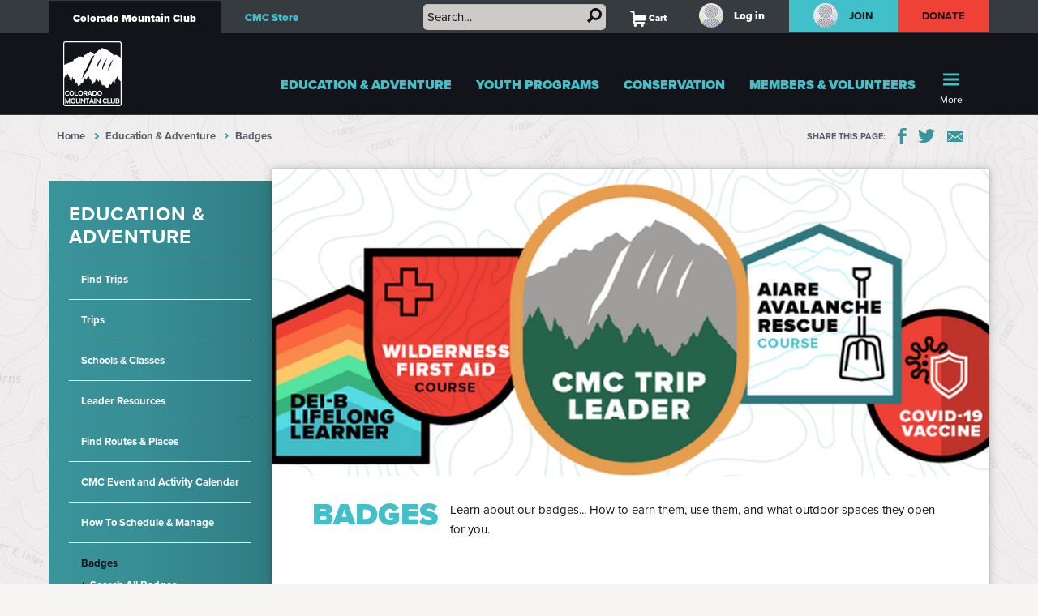

--- FILE ---
content_type: text/html;charset=utf-8
request_url: https://www.cmc.org/education-adventure/badges
body_size: 11496
content:
<!DOCTYPE html PUBLIC "-//W3C//DTD XHTML 1.0 Transitional//EN" "http://www.w3.org/TR/xhtml1/DTD/xhtml1-transitional.dtd"><html xmlns="http://www.w3.org/1999/xhtml" lang="en" dir="ltr" xml:lang="en">
<head><meta http-equiv="Content-Type" content="text/html; charset=UTF-8" /><script>(function(w,d,s,l,i){w[l]=w[l]||[];w[l].push({'gtm.start':
new Date().getTime(),event:'gtm.js'});var f=d.getElementsByTagName(s)[0],
j=d.createElement(s),dl=l!='dataLayer'?'&l='+l:'';j.async=true;j.src=
'https://www.googletagmanager.com/gtm.js?id='+i+dl;f.parentNode.insertBefore(j,f);
})(window,document,'script','dataLayer','GTM-K5BDN7Z');</script><script type="text/javascript">
        var mapbox_token;
        document.addEventListener("DOMContentLoaded", function(event) {
            mapbox_token = 'pk.eyJ1IjoiYmVubGVlY21jIiwiYSI6ImNsemN2bDd2azBhMmEyanBuY21oeW40eG4ifQ.W1fFmvIZxWWxf8ZtR9Gb-Q';
        });
    </script><meta content="summary" name="twitter:card" /><meta property="og:site_name" content="CMC" /><meta property="og:title" content="Badges" /><meta property="og:description" content="Learn about our badges... How to earn them, use them, and what outdoor spaces they open for you." /><meta property="og:image" content="https://www.cmc.org/education-adventure/badges/badges/@@images/image" /><meta property="og:url" content="https://www.cmc.org/education-adventure/badges/badges" /><meta name="description" content="Learn about our badges... How to earn them, use them, and what outdoor spaces they open for you." /><meta name="twitter:card" content="summary" /><meta property="og:site_name" content="The Colorado Mountain Club" /><meta property="og:title" content="Badges" /><meta property="og:type" content="website" /><meta property="og:description" content="Learn about our badges... How to earn them, use them, and what outdoor spaces they open for you." /><meta property="og:url" content="https://www.cmc.org/education-adventure/badges" /><meta property="og:image" content="https://www.cmc.org/education-adventure/badges/badges/@@download/image/THE RUCKSACK (3 × 1 in) (4).png" /><meta property="og:image:type" content="image/png" /><script>PORTAL_URL = 'https://www.cmc.org';</script><script type="text/javascript" src="https://www.cmc.org/++plone++production/++unique++2023-10-03T14:20:46.467066/default.js" data-bundle="production"></script><script type="text/javascript" src="https://www.cmc.org/collective.js.jqueryui.custom.min.js?version=None" data-bundle="jqueryui"></script><script type="text/javascript" src="https://www.cmc.org/++plone++static/++unique++2021-05-26%2016%3A58%3A23.206189/faceted-jquery-compiled.js" data-bundle="faceted-jquery"></script><script type="text/javascript" src="https://www.cmc.org/++plone++static/++unique++2023-08-09%2001%3A07%3A58.391480/solgemafull-compiled.js" data-bundle="solgemafull"></script><script type="text/javascript" src="https://www.cmc.org/++plone++static/++unique++2025-03-03%2013%3A36%3A57.972600/faceted-view-compiled.js" data-bundle="faceted-view"></script><script type="text/javascript" src="https://www.cmc.org/++resource++mtneers/js/mtneers.js?v=2025-12-10T12:02:51-08:00" data-bundle="diazo"></script><link rel="stylesheet" href="https://www.cmc.org/++plone++production/++unique++2023-10-03T14:20:46.467066/default.css" data-bundle="production" /><link rel="stylesheet" href="https://www.cmc.org/collective.js.jqueryui.custom.min.css?version=None" data-bundle="jqueryui" /><link rel="stylesheet" href="https://www.cmc.org/++plone++static/++unique++2023-07-26%2012%3A44%3A44.695404/plone-fontello-compiled.css" data-bundle="plone-fontello" /><link rel="stylesheet" href="https://www.cmc.org/++plone++static/++unique++2023-07-26%2012%3A44%3A44.695404/plone-glyphicons-compiled.css" data-bundle="plone-glyphicons" /><link rel="stylesheet" href="https://www.cmc.org/++plone++static/++unique++2021-05-26%2016%3A58%3A23.206189/faceted-jquery-compiled.css" data-bundle="faceted-jquery" /><link rel="stylesheet" href="https://www.cmc.org/++plone++static/++unique++2023-08-09%2001%3A07%3A58.391480/solgemafull-compiled.css" data-bundle="solgemafull" /><link rel="stylesheet" href="https://www.cmc.org/++plone++static/++unique++2025-03-03%2013%3A36%3A57.972600/faceted-view-compiled.css" data-bundle="faceted-view" /><link rel="stylesheet" href="https://www.cmc.org/++resource++mtneers/css/style.css?v=2025-12-10T12:02:51-08:00" data-bundle="diazo" /><script type="text/javascript">
        jQuery(function($){
            if (typeof($.datepicker) != "undefined"){
              $.datepicker.setDefaults(
                jQuery.extend($.datepicker.regional[''],
                {dateFormat: 'mm/dd/yy'}));
            }
        });
        </script><link rel="canonical" href="https://www.cmc.org/education-adventure/badges" /><link rel="search" href="https://www.cmc.org/@@search" title="Search this site" /><meta name="generator" content="Plone - http://plone.com" />
	<meta name="viewport" content="width=device-width, initial-scale=1" />
	<title>Badges — The Colorado Mountain Club</title>
	<link rel="apple-touch-icon" sizes="120x120" href="/++resource++mtneers/images/apple-touch-icon.png" />
	<link rel="icon" type="image/png" sizes="32x32" href="/++resource++mtneers/images/favicon-32x32.png" />
	<link rel="icon" type="image/png" sizes="16x16" href="/++resource++mtneers/images/favicon-16x16.png" />
	<link rel="manifest" href="/++resource++mtneers/images/site.webmanifest" />
	<link rel="mask-icon" href="/++resource++mtneers/images/safari-pinned-tab.svg" color="#13141a" />
	<meta name="msapplication-TileColor" content="#ef4136" />
	<meta name="theme-color" content="#ffffff" />
	<link rel="stylesheet" href="/++resource++mtneers.content/content.css?v=2025-12-10T12:02:51-08:00" />
	<link rel="stylesheet" type="text/css" href="//use.typekit.net/bqo5rdy.css" />
</head>
<body class="frontend icons-on portaltype-document section-education-adventure site-Plone subsection-badges subsection-badges-badges template-hero_view thumbs-on userrole-anonymous viewpermission-view nav-programs" data-pat-plone-modal="{&quot;actionOptions&quot;: {&quot;displayInModal&quot;: false}}" id="visual-portal-wrapper" dir="ltr" data-base-url="https://www.cmc.org/education-adventure/badges/badges" data-view-url="https://www.cmc.org/education-adventure/badges/badges" data-portal-url="https://www.cmc.org" data-i18ncatalogurl="https://www.cmc.org/plonejsi18n" data-pat-pickadate="{&quot;date&quot;: {&quot;selectYears&quot;: 200}, &quot;time&quot;: {&quot;interval&quot;: 5 } }">
    <!-- Google Tag Manager (noscript) -->
    <noscript><iframe src="https://www.googletagmanager.com/ns.html?id=GTM-K5BDN7Z" height="0" width="0" style="display:none;visibility:hidden"></iframe></noscript>
    <!-- End Google Tag Manager (noscript) -->
<header>
		<nav id="universal">
			<ul class="wrapper">
				<li class="nav-programs"><a class="active" href="/">Colorado Mountain Club</a></li>
				<li class="nav-books"><a href="/books">CMC Store</a></li>
				<li class="search hide-on-mobile">
					<form class="searchform" action="https://www.cmc.org/@@search" method="GET">
						<input type="text" class="input-text" placeholder="Search…" id="search-input-text" name="SearchableText" />
						<input type="hidden" name="books-header-search" value="" />
						<button title="Search">
							<svg width="18px" height="18px" viewbox="0 0 18 18" version="1.1" style="height: 18px;">
								<g stroke="none" stroke-width="1">
	                <path d="M17.8361501,15.1209357 C18.0546166,15.3394022 18.0546166,15.5578657 17.8361501,15.7763322 L15.8231463,17.8361501 C15.7295182,17.9297787 15.6046828,17.9765922 15.4486339,17.9765922 C15.3237955,17.9765922 15.2145637,17.9297787 15.1209357,17.8361501 L11.1885561,13.8101425 C10.0025954,14.5279628 8.7542319,14.8868654 7.44343272,14.8868654 C5.41481324,14.8868654 3.66710797,14.1612553 2.20025999,12.710014 C0.733412605,11.2587697 0,9.50325957 0,7.44343272 C0,5.38360587 0.733412605,3.62809577 2.20025999,2.17685147 C3.66710797,0.725610165 5.41481324,0 7.44343272,0 C9.4720522,0 11.2119556,0.725610165 12.6631969,2.17685147 C14.1144412,3.62809577 14.8400514,5.38360587 14.8400514,7.44343272 C14.8400514,8.7542319 14.5123561,9.97138501 13.8569565,11.094928 L17.8361501,15.1209357 Z M7.44343272,2.90247062 C6.19505127,2.90247062 5.12614212,3.34719953 4.23666933,4.23666933 C3.34719953,5.12614212 2.90247062,6.19505127 2.90247062,7.44343272 C2.90247062,8.69181417 3.34719953,9.76072332 4.23666933,10.6501961 C5.12614212,11.5396659 6.19505127,11.9843948 7.44343272,11.9843948 C8.69181417,11.9843948 9.75292148,11.5396659 10.6267876,10.6501961 C11.5006537,9.76072332 11.9375808,8.69181417 11.9375808,7.44343272 C11.9375808,6.19505127 11.5006537,5.12614212 10.6267876,4.23666933 C9.75292148,3.34719953 8.69181417,2.90247062 7.44343272,2.90247062 L7.44343272,2.90247062 Z" transform="translate(9.000000, 8.988296) scale(-1, 1) translate(-9.000000, -8.988296) "></path>
	              </g>
							</svg>
						</button>
					</form>
				</li>
				<li class="cart menu hide-on-mobile">
				</li>
				<li class="user menu hide-on-mobile">
  <a href="https://www.cmc.org/login" id="login-button">
    <img src="https://www.cmc.org/images/placeholder-images/placeholder-contact-profile/@@images/b43cc105-c20b-470a-9d33-08ff2d0edbda.png" alt="" title="" height="30" width="30" />
    <span>Log in</span>
  </a>
  <a href="https://www.cmc.org/join" id="join-button">
     <img src="https://www.cmc.org/images/placeholder-images/placeholder-contact-profile/@@images/b43cc105-c20b-470a-9d33-08ff2d0edbda.png" alt="" title="" height="30" width="30" />
     <span>Join</span>
  </a>
</li>
				<li class="donate hide-on-mobile"><a href="/donate">Donate</a></li>
			</ul>
		</nav>
		<nav id="global">
			<ul class="wrapper nav-programs">
				<li class="logo">
					<a href="/">
						<img src="/++resource++mtneers/images/CMC_logo.svg" alt="Logo" width="72" height="80" />
					</a>
				</li>
				<li class="donate hide-on-desktop">
					<a href="/donate">
						<svg width="22px" height="20px" viewbox="0 0 22 20">
					    <g stroke="none" stroke-width="1" transform="translate(-106.000000, -62.000000)">
		            <path d="M126.114469,63.6666667 C127.308002,64.88195 127.904762,66.36631 127.904762,68.1197933 C127.904762,69.8732733 127.308002,71.3576333 126.114469,72.5729167 L116.952381,82 L107.790293,72.5729167 C106.596759,71.3576333 106,69.8732733 106,68.1197933 C106,66.36631 106.596759,64.88195 107.790293,63.6666667 C108.843412,62.55555 110.133462,62 111.660487,62 C113.187508,62 114.477557,62.55555 115.530678,63.6666667 L116.952381,65.125 L118.42674,63.6666667 C119.47986,62.55555 120.761134,62 122.270604,62 C123.780075,62 125.061349,62.55555 126.114469,63.6666667 Z"></path>
					    </g>
						</svg>
						<div>Donate</div>
					</a>
				</li>
				<li class="cart menu hide-on-desktop">
					<button class="menu-toggle">
						<span>Cart</span>
						<div class="items"><strong>2</strong>Items</div>
					</button>
					<div class="menu-target" aria-expanded="false"></div>
				</li>
				<li class="user menu hide-on-desktop">
  <a href="https://www.cmc.org/login" id="login-button">
    <img src="https://www.cmc.org/images/placeholder-images/placeholder-contact-profile/@@images/b43cc105-c20b-470a-9d33-08ff2d0edbda.png" alt="" title="" height="30" width="30" />
    <span>Log in</span>
  </a>
  <a href="https://www.cmc.org/join" id="join-button">
     <img src="https://www.cmc.org/images/placeholder-images/placeholder-contact-profile/@@images/b43cc105-c20b-470a-9d33-08ff2d0edbda.png" alt="" title="" height="30" width="30" />
     <span>Join</span>
  </a>
</li>
				<li class="menu plain">
          <a class="menu-toggle " href="https://www.cmc.org/education-adventure">
            Education &amp; Adventure
            <button class="button shadow"></button>
          </a>
          <div class="menu-target">
            <ul class="nav">
              <li>
                <a href="https://www.cmc.org/education-adventure/find-trips">Find Trips</a>
              </li>
              <li>
                <a href="https://www.cmc.org/education-adventure/trips">Trips</a>
              </li>
              <li>
                <a href="https://www.cmc.org/education-adventure/schools-courses">Schools &amp; Classes</a>
              </li>
              <li>
                <a href="https://www.cmc.org/education-adventure/leader-resources">Leader Resources</a>
              </li>
              <li>
                <a href="https://www.cmc.org/education-adventure/find-routes-places">Find Routes &amp; Places</a>
              </li>
              <li>
                <a href="https://www.cmc.org/education-adventure/cmc-event-and-activity-calendar">CMC Event and Activity Calendar</a>
              </li>
              <li>
                <a href="https://www.cmc.org/education-adventure/schedule-manage">How To Schedule &amp; Manage</a>
              </li>
              <li>
                <a href="https://www.cmc.org/education-adventure/badges">Badges</a>
              </li>
              <li>
                <a href="https://www.cmc.org/education-adventure/private-custom-new">Custom Adult Programs</a>
              </li>
              <li>
                <a href="https://www.cmc.org/education-adventure/course-catalog">Course Catalog</a>
              </li>
            </ul>
            
          </div>
        </li><li class="menu plain">
          <a class="menu-toggle " href="https://www.cmc.org/youth">
            Youth Programs
            <button class="button shadow"></button>
          </a>
          <div class="menu-target">
            <ul class="nav">
              <li>
                <a href="https://www.cmc.org/youth/about-us">About Us</a>
              </li>
              <li>
                <a href="https://www.cmc.org/youth/adventure-camps">Adventure Camps &amp; Courses</a>
              </li>
              <li>
                <a href="https://www.cmc.org/youth/schools-youth-groups">School Programs</a>
              </li>
              <li>
                <a href="https://www.cmc.org/youth/afterschool-programs">Afterschool Programs</a>
              </li>
              <li>
                <a href="https://www.cmc.org/youth/birthday-parties">Birthday Parties</a>
              </li>
              <li>
                <a href="https://www.cmc.org/youth/customized-group-programs">Customized Group Programs</a>
              </li>
              <li>
                <a href="https://www.cmc.org/youth/family-programs">Family Programs &amp; Events</a>
              </li>
              <li>
                <a href="https://www.cmc.org/youth/teen-internship-1">Teen Internship</a>
              </li>
              <li>
                <a href="https://www.cmc.org/youth/scholarships-financial-assistance-1">Financial Assistance</a>
              </li>
            </ul>
            
          </div>
        </li><li class="menu plain">
          <a class="menu-toggle " href="https://www.cmc.org/conservation">
            Conservation
            <button class="button shadow"></button>
          </a>
          <div class="menu-target">
            <ul class="nav">
              <li>
                <a href="https://www.cmc.org/conservation/advocacy">Advocacy</a>
              </li>
              <li>
                <a href="https://www.cmc.org/conservation/stewardship">Stewardship</a>
              </li>
              <li>
                <a href="https://www.cmc.org/conservation/backcountry-snowsports-initiative">Snow Rangers</a>
              </li>
              <li>
                <a href="https://www.cmc.org/conservation/rims-mobile-app">RIMS Mobile App</a>
              </li>
            </ul>
            
          </div>
        </li><li class="menu plain">
          <a class="menu-toggle " href="https://www.cmc.org/members-volunteers">
            Members &amp; Volunteers
            <button class="button shadow"></button>
          </a>
          <div class="menu-target">
            <ul class="nav">
              <li>
                <a href="https://www.cmc.org/members-volunteers/join-cmc">Join CMC</a>
              </li>
              <li>
                <a href="https://www.cmc.org/members-volunteers/member-benefits">Member Benefits</a>
              </li>
              <li>
                <a href="https://www.cmc.org/members-volunteers/member-resources">Member Resources</a>
              </li>
              <li>
                <a href="https://www.cmc.org/members-volunteers/give-a-gift-membership">Give a Gift Membership</a>
              </li>
              <li>
                <a href="https://www.cmc.org/members-volunteers/corporate-memberships">Corporate Memberships</a>
              </li>
              <li>
                <a href="https://www.cmc.org/members-volunteers/mountain-club-partners">Mountain Club Partners</a>
              </li>
              <li>
                <a href="https://www.cmc.org/members-volunteers/cmc-trusted-gear">Trusted Gear Program</a>
              </li>
              <li>
                <a href="https://www.cmc.org/members-volunteers/scholarships-financial-assistance">Scholarships &amp; Financial Assistance</a>
              </li>
              <li>
                <a href="https://www.cmc.org/members-volunteers/volunteer-with-us">Volunteer with Us</a>
              </li>
              <li>
                <a href="https://www.cmc.org/members-volunteers/leader-resources">Leader Resources</a>
              </li>
            </ul>
            
          </div>
        </li><li class="menu plain">
          <a class="menu-toggle " href="https://www.cmc.org/events">
            Events
            <button class="button shadow"></button>
          </a>
          <div class="menu-target">
            <ul class="nav">
              <li>
                <a href="https://www.cmc.org/events/signature-events">Signature Events</a>
              </li>
            </ul>
            
          </div>
        </li><li class="menu plain">
          <a class="menu-toggle " href="https://www.cmc.org/groups-sections">
            Groups &amp; Sections
            <button class="button shadow"></button>
          </a>
          <div class="menu-target">
            <ul class="nav">
              <li>
                <a href="https://www.cmc.org/groups-sections/front-range-groups">Front Range Groups</a>
              </li>
              <li>
                <a href="https://www.cmc.org/groups-sections/groups-around-the-state">Groups Around the State</a>
              </li>
              <li>
                <a href="https://www.cmc.org/groups-sections/special-interest-sections">Special Interest Sections</a>
              </li>
            </ul>
            
          </div>
        </li><li class="menu plain">
          <a class="menu-toggle " href="https://www.cmc.org/about">
            About
            <button class="button shadow"></button>
          </a>
          <div class="menu-target">
            <ul class="nav">
              <li>
                <a href="https://www.cmc.org/about/who-we-are">Who We Are</a>
              </li>
              <li>
                <a href="https://www.cmc.org/about/contact-us">Contact Us</a>
              </li>
              <li>
                <a href="https://www.cmc.org/about/jobs">Jobs &amp; Opportunities</a>
              </li>
              <li>
                <a href="https://www.cmc.org/about/governing-documents">Governance</a>
              </li>
              <li>
                <a href="https://www.cmc.org/about/cancellation-and-refund-policy">Cancellation and Refund Policy</a>
              </li>
              <li>
                <a href="https://www.cmc.org/about/summit-completers-1">Summit Completers</a>
              </li>
            </ul>
            
          </div>
        </li><li class="menu plain">
          <a class="menu-toggle " href="https://www.cmc.org/blog">
            Blog
            <button class="button shadow"></button>
          </a>
          <div class="menu-target">
            <ul class="nav">
              <li>
                <a href="https://www.cmc.org/blog/books">Books</a>
              </li>
              <li>
                <a href="https://www.cmc.org/blog/conservation-advocacy">Conservation &amp; Advocacy</a>
              </li>
              <li>
                <a href="https://www.cmc.org/blog/copy_of_books">Trusted Gear</a>
              </li>
              <li>
                <a href="https://www.cmc.org/blog/history">History</a>
              </li>
              <li>
                <a href="https://www.cmc.org/blog/most-recent">Most Recent</a>
              </li>
              <li>
                <a href="https://www.cmc.org/blog/news-events">News &amp; Events</a>
              </li>
              <li>
                <a href="https://www.cmc.org/blog/people">People</a>
              </li>
              <li>
                <a href="https://www.cmc.org/blog/safety-stories">Safety Stories</a>
              </li>
              <li>
                <a href="https://www.cmc.org/blog/schools-classes-trips">Schools, Classes &amp; Trips</a>
              </li>
            </ul>
            
          </div>
        </li><li class="primary menu">
					<button class="menu-toggle">
						<svg width="29px" height="22px" viewbox="0 0 29 22">
			        <g stroke="none" stroke-width="1" transform="translate(-270.000000, -16.000000)">
                <path d="M270,17.0093689 C270,16.4519098 270.455521,16 270.998246,16 L298.001754,16 C298.55307,16 299,16.4433532 299,17.0093689 L299,18.9906311 C299,19.5480902 298.544479,20 298.001754,20 L270.998246,20 C270.44693,20 270,19.5566468 270,18.9906311 L270,17.0093689 Z M270,26.0093689 C270,25.4519098 270.455521,25 270.998246,25 L298.001754,25 C298.55307,25 299,25.4433532 299,26.0093689 L299,27.9906311 C299,28.5480902 298.544479,29 298.001754,29 L270.998246,29 C270.44693,29 270,28.5566468 270,27.9906311 L270,26.0093689 Z M270,35.0093689 C270,34.4519098 270.455521,34 270.998246,34 L298.001754,34 C298.55307,34 299,34.4433532 299,35.0093689 L299,36.9906311 C299,37.5480902 298.544479,38 298.001754,38 L270.998246,38 C270.44693,38 270,37.5566468 270,36.9906311 L270,35.0093689 Z"></path>
			        </g>
						</svg>
						<div class="hide-on-mobile">More</div>
						<div class="hide-on-desktop">Menu</div>
					</button>
					<div class="menu-target" aria-expanded="false">
						<ul id="menu" class="nav">
							<li class="cta">
  <h3>CMC Store</h3>
  <p>Your Guide to the Mountain West</p>
  <a class="blue shadow button" href="https://www.cmc.org/books">Shop</a>
</li>
						</ul>
					</div>
				</li>
			</ul>
			<ul class="wrapper nav-books">
				<li class="logo">
					<a href="/books" class="nav-books">
						<img src="/++resource++mtneers/images/CMC_logo.svg" alt="Logo" width="72" height="80" />
						<span class="store-title">CMC<br /> <span class="store-store">Store</span></span>
					</a>
				</li>
				<li class="donate hide-on-desktop">
					<a href="/donate">
						<svg width="22px" height="20px" viewbox="0 0 22 20">
					    <g stroke="none" stroke-width="1" transform="translate(-106.000000, -62.000000)">
		            <path d="M126.114469,63.6666667 C127.308002,64.88195 127.904762,66.36631 127.904762,68.1197933 C127.904762,69.8732733 127.308002,71.3576333 126.114469,72.5729167 L116.952381,82 L107.790293,72.5729167 C106.596759,71.3576333 106,69.8732733 106,68.1197933 C106,66.36631 106.596759,64.88195 107.790293,63.6666667 C108.843412,62.55555 110.133462,62 111.660487,62 C113.187508,62 114.477557,62.55555 115.530678,63.6666667 L116.952381,65.125 L118.42674,63.6666667 C119.47986,62.55555 120.761134,62 122.270604,62 C123.780075,62 125.061349,62.55555 126.114469,63.6666667 Z"></path>
					    </g>
						</svg>
						<div>Donate</div>
					</a>
				</li>
				<li class="cart menu hide-on-desktop">
					<button class="menu-toggle">
						<span>Cart</span>
						<div class="items"><strong>2</strong>Items</div>
					</button>
					<div class="menu-target" aria-expanded="false"></div>
				</li>
				<li class="user menu hide-on-desktop">
  <a href="https://www.cmc.org/login" id="login-button">
    <img src="https://www.cmc.org/images/placeholder-images/placeholder-contact-profile/@@images/b43cc105-c20b-470a-9d33-08ff2d0edbda.png" alt="" title="" height="30" width="30" />
    <span>Log in</span>
  </a>
  <a href="https://www.cmc.org/join" id="join-button">
     <img src="https://www.cmc.org/images/placeholder-images/placeholder-contact-profile/@@images/b43cc105-c20b-470a-9d33-08ff2d0edbda.png" alt="" title="" height="30" width="30" />
     <span>Join</span>
  </a>
</li>
				<li class="menu plain">
          <a class="menu-toggle " href="https://www.cmc.org/books/books">
            Books
            <button class="button shadow"></button>
          </a>
          <div class="menu-target">
            
            <div class="subsections">
              <div class="subsection">
                <header>*Books* by Subject</header>
                <ul class="nav">
                  <li>
                    <a href="https://www.cmc.org/books/books/books-by-subject/hiking-backpacking">Hiking &amp; Backpacking</a>                
                  </li>
                  <li>
                    <a href="https://www.cmc.org/books/books/books-by-subject/climbing">Climbing</a>                
                  </li>
                  <li>
                    <a href="https://www.cmc.org/books/books/books-by-subject/winter-sports">Snow Sports</a>                
                  </li>
                  <li>
                    <a href="https://www.cmc.org/books/books/books-by-subject/adventure">Adventure</a>                
                  </li>
                  <li>
                    <a href="https://www.cmc.org/books/books/books-by-subject/cookbooks">Cookbooks</a>                
                  </li>
                  <li>
                    <a href="https://www.cmc.org/books/books/books-by-subject/history">History</a>                
                  </li>
                  <li>
                    <a href="https://www.cmc.org/books/books/books-by-subject/family-friendly">Family Friendly</a>                
                  </li>
                </ul>
              </div>
              <div class="subsection">
                <header>*Special* Book Lists</header>
                <ul class="nav">
                  <li>
                    <a href="https://www.cmc.org/books/books/special-book-lists/new-releases">New Releases</a>                
                  </li>
                  <li>
                    <a href="https://www.cmc.org/books/books/special-book-lists/best-sellers">Best Sellers</a>                
                  </li>
                  <li>
                    <a href="https://www.cmc.org/books/books/special-book-lists/staff-picks">Staff Picks</a>                
                  </li>
                  <li>
                    <a href="https://www.cmc.org/books/books/special-book-lists/top-10-hiking">Top 10 Hiking</a>                
                  </li>
                  <li>
                    <a href="https://www.cmc.org/books/books/special-book-lists/top-10-climbing">Top 10 Climbing</a>                
                  </li>
                </ul>
              </div>
            </div>
          </div>
        </li><li class="menu plain">
          <a class="menu-toggle " href="https://www.cmc.org/books/gear-apparel">
            Gear &amp; Apparel
            <button class="button shadow"></button>
          </a>
          <div class="menu-target">
            <ul class="nav">
              <li>
                <a href="https://www.cmc.org/books/gear-apparel/hats">Hats</a>
              </li>
              <li>
                <a href="https://www.cmc.org/books/gear-apparel/accessories">Accessories</a>
              </li>
              <li>
                <a href="https://www.cmc.org/books/gear-apparel/cmc-shirts">CMC Shirts</a>
              </li>
            </ul>
            
          </div>
        </li><li class="menu plain">
          <a class="menu-toggle " href="https://www.cmc.org/books/about">
            About
            <button class="button shadow"></button>
          </a>
          <div class="menu-target">
            <ul class="nav">
              <li>
                <a href="https://www.cmc.org/books/about/contact-us">Contact Us</a>
              </li>
              <li>
                <a href="https://www.cmc.org/books/about/submissions">Submissions</a>
              </li>
            </ul>
            
          </div>
        </li><li class="primary menu">
					<button class="menu-toggle">
						<svg width="29px" height="22px" viewbox="0 0 29 22">
			        <g stroke="none" stroke-width="1" transform="translate(-270.000000, -16.000000)">
                <path d="M270,17.0093689 C270,16.4519098 270.455521,16 270.998246,16 L298.001754,16 C298.55307,16 299,16.4433532 299,17.0093689 L299,18.9906311 C299,19.5480902 298.544479,20 298.001754,20 L270.998246,20 C270.44693,20 270,19.5566468 270,18.9906311 L270,17.0093689 Z M270,26.0093689 C270,25.4519098 270.455521,25 270.998246,25 L298.001754,25 C298.55307,25 299,25.4433532 299,26.0093689 L299,27.9906311 C299,28.5480902 298.544479,29 298.001754,29 L270.998246,29 C270.44693,29 270,28.5566468 270,27.9906311 L270,26.0093689 Z M270,35.0093689 C270,34.4519098 270.455521,34 270.998246,34 L298.001754,34 C298.55307,34 299,34.4433532 299,35.0093689 L299,36.9906311 C299,37.5480902 298.544479,38 298.001754,38 L270.998246,38 C270.44693,38 270,37.5566468 270,36.9906311 L270,35.0093689 Z"></path>
			        </g>
						</svg>
						<div class="hide-on-mobile">More</div>
						<div class="hide-on-desktop">Menu</div>
					</button>
					<div class="menu-target" aria-expanded="false">
						<ul id="menu" class="nav">
							<li class="cta">
  <h3>Get outside with us!</h3>
  <p>The Colorado Mountain Club teaches skills and leads outdoor activities for all ages and levels in Colorado.</p>
  <a class="blue shadow button" href="https://www.cmc.org">Learn More</a>
</li>
						</ul>
					</div>
				</li>
			</ul>
		</nav>
	</header><aside id="global_statusmessage">
      

      <div>
      </div>
    </aside><div id="breadcrumbs"><div class="wrapper">
		<nav id="portal-breadcrumbs" class="plone-breadcrumb">
  <div class="container">
    <span id="breadcrumbs-you-are-here" class="hiddenStructure">You are here:</span>
    <ol aria-labelledby="breadcrumbs-you-are-here">
      <li id="breadcrumbs-home">
        <a href="https://www.cmc.org">Home</a>
      </li>
      <li id="breadcrumbs-1">
        
          <a href="https://www.cmc.org/education-adventure">Education &amp; Adventure</a>
          
        
      </li>
      <li id="breadcrumbs-2">
        
          
          <span id="breadcrumbs-current">Badges</span>
        
      </li>
    </ol>
  </div>
</nav>
		<div class="share">
	<strong aria-hidden="true">Share this Page:</strong>
	<a target="_blank" class="fb" aria-label="Share this page on Facebook" href="//www.facebook.com/sharer/sharer.php?u=https%3A//www.cmc.org/education-adventure/badges/badges">Facebook</a>
	<a target="_blank" class="tw" aria-label="Share this page on Twitter" href="//twitter.com/share?url=https%3A//www.cmc.org/education-adventure/badges/badges">Twitter</a>
	<a class="em" aria-label="Share this page via Email" href="mailto:?Subject=Fwd: Badges&amp;body=https%3A//www.cmc.org/education-adventure/badges/badges">Email</a>
</div>
	</div></div><div id="main" class=""><div class="wrapper">
		<div class="column grid-4 leftportlets">
      
        
<div class="portletWrapper" id="portletwrapper-706c6f6e652e6c656674636f6c756d6e0a636f6e746578740a2f506c6f6e650a6e617669676174696f6e" data-portlethash="706c6f6e652e6c656674636f6c756d6e0a636f6e746578740a2f506c6f6e650a6e617669676174696f6e">
<aside class="portlet portletNavigationTree">

    <header class="portletHeader hiddenStructure">
        <a href="https://www.cmc.org/sitemap" class="tile">Navigation</a>
    </header>

    <nav class="portletContent lastItem">
        <ul class="navTree navTreeLevel0">
            
            



<li class="navTreeItem visualNoMarker section-find-trips">

    

        <a href="/Plone/resolveuid/25927a9243414d5ea8251a3fad5c262d" title="" class="state-published contenttype-link">

             

            

            Find Trips
        </a>
        

    
</li>

<li class="navTreeItem visualNoMarker navTreeFolderish section-trips">

    

        <a href="https://www.cmc.org/education-adventure/trips" title="Will rename to &quot;Trips&quot; {/trips} once this is made configurable." class="state-published navTreeFolderish contenttype-folder">

             

            

            Trips
        </a>
        

    
</li>

<li class="navTreeItem visualNoMarker navTreeFolderish section-schools-courses">

    

        <a href="https://www.cmc.org/education-adventure/schools-courses" title="Colorado Mountain Club has over 250 courses, classes, and schools that cover a wide variety of disciplines and are welcoming no matter your skill level. These courses and seminars range in intensity to fit your schedule - we have seminars that last just a few hours, or courses that cover several months with both classroom sessions as well as field days. We are here to help you acheive your mountain goals, whatever your next &quot;summit&quot; may be. Check out all of our educational opportunities that we host around the state of Colorado and take your skills the next level! Courses without pre-requisites Hiking &amp; Scrambling Winter Sports Technical Climbing &amp; Mountaineering Wilderness Survival And more!" class="state-published navTreeFolderish contenttype-folder">

             

            

            Schools &amp; Classes
        </a>
        

    
</li>

<li class="navTreeItem visualNoMarker section-leader-resources">

    

        <a href="/Plone/resolveuid/592a5687cea9434192d4e099babbe3c8" title="" class="state-published contenttype-link">

             

            

            Leader Resources
        </a>
        

    
</li>

<li class="navTreeItem visualNoMarker section-find-routes-places">

    

        <a href="/Plone/resolveuid/06f46ade769b41af9b06d84a468765a0" title="" class="state-published contenttype-link">

             

            

            Find Routes &amp; Places
        </a>
        

    
</li>

<li class="navTreeItem visualNoMarker section-cmc-event-and-activity-calendar">

    

        <a href="/Plone/resolveuid/63bd12d34f9045668c85d36f92ffb058" title="" class="state-published contenttype-link">

             

            

            CMC Event and Activity Calendar
        </a>
        

    
</li>

<li class="navTreeItem visualNoMarker section-schedule-manage">

    

        <a href="https://www.cmc.org/education-adventure/schedule-manage" title="For CMC leaders to learn about how to schedule and manage our activities, courses, clinics, seminars, and events. This online manual explains definitions, scheduling, and management tips. It is our primary website user resource." class="state-published contenttype-document">

             

            

            How To Schedule &amp; Manage
        </a>
        

    
</li>

<li class="navTreeItem visualNoMarker navTreeCurrentNode navTreeFolderish section-badges">

    

        <a href="https://www.cmc.org/education-adventure/badges" title="Badges are an electronic marker tied to your profile that denote courses taken, skills gained, benchmarks achieved, awards bestowed, and a host of administrative purposes. Badges can be gained through taking courses, or achieving other milestones in the Colorado Mountain Club." class="state-published navTreeCurrentItem navTreeCurrentNode navTreeFolderish contenttype-folder">

             

            

            Badges
        </a>
        
            <ul class="navTree navTreeLevel1">
                



<li class="navTreeItem visualNoMarker navTreeFolderish section-search-all-badges">

    

        <a href="https://www.cmc.org/education-adventure/badges/search-all-badges" title="" class="state-published navTreeFolderish contenttype-folder">

             

            

            Search All Badges
        </a>
        

    
</li>

<li class="navTreeItem visualNoMarker section-badge-requests">

    

        <a href="https://www.cmc.org/education-adventure/badges/badge-requests" title="Need a badge? Don't see it on the list? Use the form below to request badges." class="state-published contenttype-document">

             

            

            Badge Requests
        </a>
        

    
</li>

<li class="navTreeItem visualNoMarker section-photo-badge-9-png">

    

        <a href="https://www.cmc.org/education-adventure/badges/photo-badge-9.png/view" title="This badge is awarded upon completion of the CMC Climbing Wall Lead Belay Training." class="state-published contenttype-file">

             <img class="mime-icon" href="https://www.cmc.org/education-adventure/badges/photo-badge-9.png/view" src="https://www.cmc.org/++resource++mimetype.icons/png.png" />

            

            CMC Climbing Wall: Lead Belay Certified
        </a>
        

    
</li>




            </ul>
        

    
</li>

<li class="navTreeItem visualNoMarker section-private-custom-new">

    

        <a href="https://www.cmc.org/education-adventure/private-custom-new" title="Are you interested in getting outside with the CMC but have a specific group or set of dates in mind? Join us for a private, custom trip!" class="state-published contenttype-document">

             

            

            Custom Adult Programs
        </a>
        

    
</li>

<li class="navTreeItem visualNoMarker section-course-catalog">

    

        <a href="https://www.cmc.org/education-adventure/course-catalog" title="" class="state-published contenttype-document">

             

            

            Course Catalog
        </a>
        

    
</li>




        </ul>
    </nav>
</aside>


</div>


      
    </div><!-- /.column .grid-3 -->

		<div class="column grid-13 last" id="content"><article id="portal-column-content">

      

      <div>


        

        <article id="content">

          

          <header>
            <div id="viewlet-above-content-title"><span id="social-tags-body" style="display: none" itemscope="" itemtype="http://schema.org/WebPage">
  <span itemprop="name">Badges</span>
  <span itemprop="description">Learn about our badges... How to earn them, use them, and what outdoor spaces they open for you.</span>
  <span itemprop="url">https://www.cmc.org/education-adventure/badges</span>
  <span itemprop="image">https://www.cmc.org/education-adventure/badges/badges/@@download/image/THE RUCKSACK (3 × 1 in) (4).png</span>
</span>



<div class="leadImage">

  <figure class="newsImageContainer">
    <a class="pat-plone-modal" data-pat-plone-modal="image: true" href="https://www.cmc.org/education-adventure/badges/badges/@@images/e0c7cb35-7e8b-4d4a-ad59-12e6114b8763.png" data-modal-srcset="">
      <img src="https://www.cmc.org/education-adventure/badges/badges/@@images/d54b2951-6e5e-42cd-8941-944aff47ecbb.png" alt="Badges" title="Badges" height="600" width="1400" class="newsImage" />
      
    </a>
  </figure>

</div>
</div>
            
              <div class="intro"><h1 class="documentFirstHeading">Badges</h1><div class="documentDescription description">Learn about our badges... How to earn them, use them, and what outdoor spaces they open for you.</div></div>

            
            <div id="viewlet-below-content-title"><div class="contentwellportlets row" id="portlets-below-title">
  
  
  
</div>




</div>

            
              

            
          </header>

          <div id="viewlet-above-content-body">
</div>
          <div id="content-core">
            

  <div id="parent-fieldname-text" class=""><p>The Colorado Mountain Club has been serving the outdoor community of Colorado for over 100 years. Our badge system is an exciting way for our members to track their accomplishments and involvement throughout the club as well as allow further progression of skills through allowing access to advanced courses and trips.</p>
<p></p>
<p style="text-align: center;"><span class="sea-serpent button"><a href="https://www.cmc.org/education-adventure/badges/search-all-badges">SEARCH ALL BADGES</a> </span></p>
<p style="text-align: center;"><span class="desert-red button"><a href="https://www.cmc.org/education-adventure/badges/badge-requests">BADGE REQUEST FORM</a></span></p></div>


          </div>
          <div id="viewlet-below-content-body">



    <div class="visualClear"><!-- --></div>

    <div class="documentActions">
        

        

    </div>

</div>

          
        </article>

        

<!--                 <metal:sub define-slot="sub" tal:content="nothing">
                   This slot is here for backwards compatibility only.
                   Don't use it in your custom templates.
                </metal:sub> -->
      </div>

      
      <footer>
        <div id="viewlet-below-content">



<div class="share">
	<strong aria-hidden="true">Share this Page:</strong>
	<a target="_blank" class="fb" aria-label="Share this page on Facebook" href="//www.facebook.com/sharer/sharer.php?u=https%3A//www.cmc.org/education-adventure/badges/badges">Facebook</a>
	<a target="_blank" class="tw" aria-label="Share this page on Twitter" href="//twitter.com/share?url=https%3A//www.cmc.org/education-adventure/badges/badges">Twitter</a>
	<a class="em" aria-label="Share this page via Email" href="mailto:?Subject=Fwd: Badges&amp;body=https%3A//www.cmc.org/education-adventure/badges/badges">Email</a>
</div>






</div>
      </footer>
    </article></div><!-- /.column .grid-13 -->

		<br style="clear:both; " />
	</div></div><!-- /content --><div id="footer"><div class="wrapper">
		<div class="nav-programs navigation">
			<div class="brand">
				<h4>CMC</h4>
				<p class="tagline">With a friendly community, knowledgeable instructors and trip leaders, and a century-long legacy of adventure and education, the Colorado Mountain Club is the perfect way to explore Colorado</p>
			</div>
			<div class="scfd-logo">
				<a href="https://scfd.org/" target="_blank">SCFD: We Fund Culture</a>
			</div>
			<ul>
				<li><a href="/about/contact-us">Contact Us</a></li>
				<li><a href="/legal/privacy-policy">Privacy Policy</a></li>
				<li><a href="/legal/terms-conditions">Terms &amp; Conditions</a></li>
				<li><a href="/books">CMC Store</a></li>
				<li><a href="/about/employment">Employment</a></li>
			</ul>
		</div>
		<div class="nav-books navigation">
			<div class="brand">
				<h4>The CMC</h4>
				<p class="tagline">With a friendly community, knowledgeable instructors and trip leaders, and a century-long legacy of adventure and education, the Colorado Mountain Club is the perfect way to explore Colorado</p>
			</div>
			<div class="scfd-logo">
				<a href="https://scfd.org/" target="_blank">SCFD: We Fund Culture</a>
			</div>
			<ul>
				<li><a href="/books/about/contact-us">Contact Us</a></li>
				<li><a href="/legal/privacy-policy">Privacy Policy</a></li>
				<li><a href="/legal/terms-conditions">Terms &amp; Conditions</a></li>
				<!-- <li><a href="/books/about/bookseller-info">Bookseller Info</a></li> -->
				<li><a href="/">Colorado Mountain Club</a></li>
				<li><a href="/books/about/employment">Employment</a></li>
			</ul>
		</div>
		<div class="nav-programs connect">
			<h4><em>Connect with the</em> CMC Community</h4>
			<div class="sns">
				<div class="connect-link-wrapper"><a href="https://www.facebook.com/coloradomountainclub" class="facebook" title="Facebook: this is the official CMC Facebook page. Other pages and groups using The CMC name may exist, the content and administration of which The CMC does not control. Please refer to only this page for official CMC-sponsored content."></a></div>
				<div class="connect-link-wrapper"><a href="https://www.twitter.com/coloradomtnclub" class="twitter" title="Twitter: this is the official CMC Twitter page. Other pages and groups using The CMC name may exist, the content and administration of which The CMC does not control. Please refer to only this page for official CMC-sponsored content."></a></div>
				<div class="connect-link-wrapper"><a href="https://www.youtube.com/user/cmcticket" title="YouTube" class="youtube"></a></div>
				<div class="connect-link-wrapper"><a href="https://instagram.com/coloradomtnclub/" class="instagram" title="Instagram: this is the official CMC Instagram page. Other pages and groups using The CMC name may exist, the content and administration of which The CMC does not control. Please refer to only this page for official CMC-sponsored content."></a></div>
			</div>

			<form id="newsletter-signup" action="/newsletter-signup" method="post">
				<label for="email-input-text">Sign up for our email newsletter</label>
				
        <div class="g-recaptcha" data-sitekey="6Lf7hGIbAAAAABGjONo01jGzlcB8fPwvNu9gg9ar" data-theme="red" data-size="compact"></div>
    
				<input type="text" class="input-text" placeholder="Email Address" id="email-input-text" name="email" /> <input type="submit" class="input-submit" value="Submit" />
			</form>
		</div>
		<div class="nav-books connect">
			<h4><em>Connect with the</em> CMC Community</h4>
			<div class="sns">
				<div class="connect-link-wrapper"><a href="https://www.facebook.com/coloradomountainclub" class="facebook"></a></div>
				<div class="connect-link-wrapper"><a href="https://www.twitter.com/coloradomtnclub" class="twitter"></a></div>
				<div class="connect-link-wrapper"><a href="https://www.youtube.com/user/cmcticket" title="YouTube" class="youtube"></a></div>
				<div class="connect-link-wrapper"><a href="https://instagram.com/coloradomtnclub/" class="instagram"></a></div>
			</div>
			<form id="newsletter-signup" action="/newsletter-signup" method="post">
				<label for="email-input-text">Sign up for our email newsletter</label>
				
        <div class="g-recaptcha" data-sitekey="6Lf7hGIbAAAAABGjONo01jGzlcB8fPwvNu9gg9ar" data-theme="red" data-size="compact"></div>
    
				<input type="text" class="input-text" placeholder="Email Address" id="email-input-text" name="email" /> <input type="submit" class="input-submit" value="Submit" />
				<input type="hidden" name="books" value="1" />
			</form>
		</div>
		<div class="colophon">
			<p class="copyright nav-programs">© Colorado Mountain Club, a 501(c)(3) nonprofit organization. Tax ID: 84-0410760.</p>
			<p class="copyright nav-books"><i>CMC Store</i> is a registered trademark of The Colorado Mountain Club©, a 501(c)(3) nonprofit organization. Tax ID: 84-0410760.</p>
			<div class="credit">
				<div class="dev">Development by <a href="https://percolatorconsulting.com/" target="_blank">Percolator</a> &amp; <a href="http://www.jazkarta.com" target="_blank" style="margin-right:8px;">Jazkarta.</a> Powered by <a href="https://plone.com">Plone</a>.</div>
			</div>
		</div>
	</div></div><!-- /footer --><script type="text/javascript">
	    dummyEscapeMarkup = function(text) { return text }
	</script></body>
</html>

--- FILE ---
content_type: text/html; charset=utf-8
request_url: https://www.google.com/recaptcha/api2/anchor?ar=1&k=6Lf7hGIbAAAAABGjONo01jGzlcB8fPwvNu9gg9ar&co=aHR0cHM6Ly93d3cuY21jLm9yZzo0NDM.&hl=en&v=PoyoqOPhxBO7pBk68S4YbpHZ&theme=red&size=compact&anchor-ms=20000&execute-ms=30000&cb=do3t7k7ksjx0
body_size: 49342
content:
<!DOCTYPE HTML><html dir="ltr" lang="en"><head><meta http-equiv="Content-Type" content="text/html; charset=UTF-8">
<meta http-equiv="X-UA-Compatible" content="IE=edge">
<title>reCAPTCHA</title>
<style type="text/css">
/* cyrillic-ext */
@font-face {
  font-family: 'Roboto';
  font-style: normal;
  font-weight: 400;
  font-stretch: 100%;
  src: url(//fonts.gstatic.com/s/roboto/v48/KFO7CnqEu92Fr1ME7kSn66aGLdTylUAMa3GUBHMdazTgWw.woff2) format('woff2');
  unicode-range: U+0460-052F, U+1C80-1C8A, U+20B4, U+2DE0-2DFF, U+A640-A69F, U+FE2E-FE2F;
}
/* cyrillic */
@font-face {
  font-family: 'Roboto';
  font-style: normal;
  font-weight: 400;
  font-stretch: 100%;
  src: url(//fonts.gstatic.com/s/roboto/v48/KFO7CnqEu92Fr1ME7kSn66aGLdTylUAMa3iUBHMdazTgWw.woff2) format('woff2');
  unicode-range: U+0301, U+0400-045F, U+0490-0491, U+04B0-04B1, U+2116;
}
/* greek-ext */
@font-face {
  font-family: 'Roboto';
  font-style: normal;
  font-weight: 400;
  font-stretch: 100%;
  src: url(//fonts.gstatic.com/s/roboto/v48/KFO7CnqEu92Fr1ME7kSn66aGLdTylUAMa3CUBHMdazTgWw.woff2) format('woff2');
  unicode-range: U+1F00-1FFF;
}
/* greek */
@font-face {
  font-family: 'Roboto';
  font-style: normal;
  font-weight: 400;
  font-stretch: 100%;
  src: url(//fonts.gstatic.com/s/roboto/v48/KFO7CnqEu92Fr1ME7kSn66aGLdTylUAMa3-UBHMdazTgWw.woff2) format('woff2');
  unicode-range: U+0370-0377, U+037A-037F, U+0384-038A, U+038C, U+038E-03A1, U+03A3-03FF;
}
/* math */
@font-face {
  font-family: 'Roboto';
  font-style: normal;
  font-weight: 400;
  font-stretch: 100%;
  src: url(//fonts.gstatic.com/s/roboto/v48/KFO7CnqEu92Fr1ME7kSn66aGLdTylUAMawCUBHMdazTgWw.woff2) format('woff2');
  unicode-range: U+0302-0303, U+0305, U+0307-0308, U+0310, U+0312, U+0315, U+031A, U+0326-0327, U+032C, U+032F-0330, U+0332-0333, U+0338, U+033A, U+0346, U+034D, U+0391-03A1, U+03A3-03A9, U+03B1-03C9, U+03D1, U+03D5-03D6, U+03F0-03F1, U+03F4-03F5, U+2016-2017, U+2034-2038, U+203C, U+2040, U+2043, U+2047, U+2050, U+2057, U+205F, U+2070-2071, U+2074-208E, U+2090-209C, U+20D0-20DC, U+20E1, U+20E5-20EF, U+2100-2112, U+2114-2115, U+2117-2121, U+2123-214F, U+2190, U+2192, U+2194-21AE, U+21B0-21E5, U+21F1-21F2, U+21F4-2211, U+2213-2214, U+2216-22FF, U+2308-230B, U+2310, U+2319, U+231C-2321, U+2336-237A, U+237C, U+2395, U+239B-23B7, U+23D0, U+23DC-23E1, U+2474-2475, U+25AF, U+25B3, U+25B7, U+25BD, U+25C1, U+25CA, U+25CC, U+25FB, U+266D-266F, U+27C0-27FF, U+2900-2AFF, U+2B0E-2B11, U+2B30-2B4C, U+2BFE, U+3030, U+FF5B, U+FF5D, U+1D400-1D7FF, U+1EE00-1EEFF;
}
/* symbols */
@font-face {
  font-family: 'Roboto';
  font-style: normal;
  font-weight: 400;
  font-stretch: 100%;
  src: url(//fonts.gstatic.com/s/roboto/v48/KFO7CnqEu92Fr1ME7kSn66aGLdTylUAMaxKUBHMdazTgWw.woff2) format('woff2');
  unicode-range: U+0001-000C, U+000E-001F, U+007F-009F, U+20DD-20E0, U+20E2-20E4, U+2150-218F, U+2190, U+2192, U+2194-2199, U+21AF, U+21E6-21F0, U+21F3, U+2218-2219, U+2299, U+22C4-22C6, U+2300-243F, U+2440-244A, U+2460-24FF, U+25A0-27BF, U+2800-28FF, U+2921-2922, U+2981, U+29BF, U+29EB, U+2B00-2BFF, U+4DC0-4DFF, U+FFF9-FFFB, U+10140-1018E, U+10190-1019C, U+101A0, U+101D0-101FD, U+102E0-102FB, U+10E60-10E7E, U+1D2C0-1D2D3, U+1D2E0-1D37F, U+1F000-1F0FF, U+1F100-1F1AD, U+1F1E6-1F1FF, U+1F30D-1F30F, U+1F315, U+1F31C, U+1F31E, U+1F320-1F32C, U+1F336, U+1F378, U+1F37D, U+1F382, U+1F393-1F39F, U+1F3A7-1F3A8, U+1F3AC-1F3AF, U+1F3C2, U+1F3C4-1F3C6, U+1F3CA-1F3CE, U+1F3D4-1F3E0, U+1F3ED, U+1F3F1-1F3F3, U+1F3F5-1F3F7, U+1F408, U+1F415, U+1F41F, U+1F426, U+1F43F, U+1F441-1F442, U+1F444, U+1F446-1F449, U+1F44C-1F44E, U+1F453, U+1F46A, U+1F47D, U+1F4A3, U+1F4B0, U+1F4B3, U+1F4B9, U+1F4BB, U+1F4BF, U+1F4C8-1F4CB, U+1F4D6, U+1F4DA, U+1F4DF, U+1F4E3-1F4E6, U+1F4EA-1F4ED, U+1F4F7, U+1F4F9-1F4FB, U+1F4FD-1F4FE, U+1F503, U+1F507-1F50B, U+1F50D, U+1F512-1F513, U+1F53E-1F54A, U+1F54F-1F5FA, U+1F610, U+1F650-1F67F, U+1F687, U+1F68D, U+1F691, U+1F694, U+1F698, U+1F6AD, U+1F6B2, U+1F6B9-1F6BA, U+1F6BC, U+1F6C6-1F6CF, U+1F6D3-1F6D7, U+1F6E0-1F6EA, U+1F6F0-1F6F3, U+1F6F7-1F6FC, U+1F700-1F7FF, U+1F800-1F80B, U+1F810-1F847, U+1F850-1F859, U+1F860-1F887, U+1F890-1F8AD, U+1F8B0-1F8BB, U+1F8C0-1F8C1, U+1F900-1F90B, U+1F93B, U+1F946, U+1F984, U+1F996, U+1F9E9, U+1FA00-1FA6F, U+1FA70-1FA7C, U+1FA80-1FA89, U+1FA8F-1FAC6, U+1FACE-1FADC, U+1FADF-1FAE9, U+1FAF0-1FAF8, U+1FB00-1FBFF;
}
/* vietnamese */
@font-face {
  font-family: 'Roboto';
  font-style: normal;
  font-weight: 400;
  font-stretch: 100%;
  src: url(//fonts.gstatic.com/s/roboto/v48/KFO7CnqEu92Fr1ME7kSn66aGLdTylUAMa3OUBHMdazTgWw.woff2) format('woff2');
  unicode-range: U+0102-0103, U+0110-0111, U+0128-0129, U+0168-0169, U+01A0-01A1, U+01AF-01B0, U+0300-0301, U+0303-0304, U+0308-0309, U+0323, U+0329, U+1EA0-1EF9, U+20AB;
}
/* latin-ext */
@font-face {
  font-family: 'Roboto';
  font-style: normal;
  font-weight: 400;
  font-stretch: 100%;
  src: url(//fonts.gstatic.com/s/roboto/v48/KFO7CnqEu92Fr1ME7kSn66aGLdTylUAMa3KUBHMdazTgWw.woff2) format('woff2');
  unicode-range: U+0100-02BA, U+02BD-02C5, U+02C7-02CC, U+02CE-02D7, U+02DD-02FF, U+0304, U+0308, U+0329, U+1D00-1DBF, U+1E00-1E9F, U+1EF2-1EFF, U+2020, U+20A0-20AB, U+20AD-20C0, U+2113, U+2C60-2C7F, U+A720-A7FF;
}
/* latin */
@font-face {
  font-family: 'Roboto';
  font-style: normal;
  font-weight: 400;
  font-stretch: 100%;
  src: url(//fonts.gstatic.com/s/roboto/v48/KFO7CnqEu92Fr1ME7kSn66aGLdTylUAMa3yUBHMdazQ.woff2) format('woff2');
  unicode-range: U+0000-00FF, U+0131, U+0152-0153, U+02BB-02BC, U+02C6, U+02DA, U+02DC, U+0304, U+0308, U+0329, U+2000-206F, U+20AC, U+2122, U+2191, U+2193, U+2212, U+2215, U+FEFF, U+FFFD;
}
/* cyrillic-ext */
@font-face {
  font-family: 'Roboto';
  font-style: normal;
  font-weight: 500;
  font-stretch: 100%;
  src: url(//fonts.gstatic.com/s/roboto/v48/KFO7CnqEu92Fr1ME7kSn66aGLdTylUAMa3GUBHMdazTgWw.woff2) format('woff2');
  unicode-range: U+0460-052F, U+1C80-1C8A, U+20B4, U+2DE0-2DFF, U+A640-A69F, U+FE2E-FE2F;
}
/* cyrillic */
@font-face {
  font-family: 'Roboto';
  font-style: normal;
  font-weight: 500;
  font-stretch: 100%;
  src: url(//fonts.gstatic.com/s/roboto/v48/KFO7CnqEu92Fr1ME7kSn66aGLdTylUAMa3iUBHMdazTgWw.woff2) format('woff2');
  unicode-range: U+0301, U+0400-045F, U+0490-0491, U+04B0-04B1, U+2116;
}
/* greek-ext */
@font-face {
  font-family: 'Roboto';
  font-style: normal;
  font-weight: 500;
  font-stretch: 100%;
  src: url(//fonts.gstatic.com/s/roboto/v48/KFO7CnqEu92Fr1ME7kSn66aGLdTylUAMa3CUBHMdazTgWw.woff2) format('woff2');
  unicode-range: U+1F00-1FFF;
}
/* greek */
@font-face {
  font-family: 'Roboto';
  font-style: normal;
  font-weight: 500;
  font-stretch: 100%;
  src: url(//fonts.gstatic.com/s/roboto/v48/KFO7CnqEu92Fr1ME7kSn66aGLdTylUAMa3-UBHMdazTgWw.woff2) format('woff2');
  unicode-range: U+0370-0377, U+037A-037F, U+0384-038A, U+038C, U+038E-03A1, U+03A3-03FF;
}
/* math */
@font-face {
  font-family: 'Roboto';
  font-style: normal;
  font-weight: 500;
  font-stretch: 100%;
  src: url(//fonts.gstatic.com/s/roboto/v48/KFO7CnqEu92Fr1ME7kSn66aGLdTylUAMawCUBHMdazTgWw.woff2) format('woff2');
  unicode-range: U+0302-0303, U+0305, U+0307-0308, U+0310, U+0312, U+0315, U+031A, U+0326-0327, U+032C, U+032F-0330, U+0332-0333, U+0338, U+033A, U+0346, U+034D, U+0391-03A1, U+03A3-03A9, U+03B1-03C9, U+03D1, U+03D5-03D6, U+03F0-03F1, U+03F4-03F5, U+2016-2017, U+2034-2038, U+203C, U+2040, U+2043, U+2047, U+2050, U+2057, U+205F, U+2070-2071, U+2074-208E, U+2090-209C, U+20D0-20DC, U+20E1, U+20E5-20EF, U+2100-2112, U+2114-2115, U+2117-2121, U+2123-214F, U+2190, U+2192, U+2194-21AE, U+21B0-21E5, U+21F1-21F2, U+21F4-2211, U+2213-2214, U+2216-22FF, U+2308-230B, U+2310, U+2319, U+231C-2321, U+2336-237A, U+237C, U+2395, U+239B-23B7, U+23D0, U+23DC-23E1, U+2474-2475, U+25AF, U+25B3, U+25B7, U+25BD, U+25C1, U+25CA, U+25CC, U+25FB, U+266D-266F, U+27C0-27FF, U+2900-2AFF, U+2B0E-2B11, U+2B30-2B4C, U+2BFE, U+3030, U+FF5B, U+FF5D, U+1D400-1D7FF, U+1EE00-1EEFF;
}
/* symbols */
@font-face {
  font-family: 'Roboto';
  font-style: normal;
  font-weight: 500;
  font-stretch: 100%;
  src: url(//fonts.gstatic.com/s/roboto/v48/KFO7CnqEu92Fr1ME7kSn66aGLdTylUAMaxKUBHMdazTgWw.woff2) format('woff2');
  unicode-range: U+0001-000C, U+000E-001F, U+007F-009F, U+20DD-20E0, U+20E2-20E4, U+2150-218F, U+2190, U+2192, U+2194-2199, U+21AF, U+21E6-21F0, U+21F3, U+2218-2219, U+2299, U+22C4-22C6, U+2300-243F, U+2440-244A, U+2460-24FF, U+25A0-27BF, U+2800-28FF, U+2921-2922, U+2981, U+29BF, U+29EB, U+2B00-2BFF, U+4DC0-4DFF, U+FFF9-FFFB, U+10140-1018E, U+10190-1019C, U+101A0, U+101D0-101FD, U+102E0-102FB, U+10E60-10E7E, U+1D2C0-1D2D3, U+1D2E0-1D37F, U+1F000-1F0FF, U+1F100-1F1AD, U+1F1E6-1F1FF, U+1F30D-1F30F, U+1F315, U+1F31C, U+1F31E, U+1F320-1F32C, U+1F336, U+1F378, U+1F37D, U+1F382, U+1F393-1F39F, U+1F3A7-1F3A8, U+1F3AC-1F3AF, U+1F3C2, U+1F3C4-1F3C6, U+1F3CA-1F3CE, U+1F3D4-1F3E0, U+1F3ED, U+1F3F1-1F3F3, U+1F3F5-1F3F7, U+1F408, U+1F415, U+1F41F, U+1F426, U+1F43F, U+1F441-1F442, U+1F444, U+1F446-1F449, U+1F44C-1F44E, U+1F453, U+1F46A, U+1F47D, U+1F4A3, U+1F4B0, U+1F4B3, U+1F4B9, U+1F4BB, U+1F4BF, U+1F4C8-1F4CB, U+1F4D6, U+1F4DA, U+1F4DF, U+1F4E3-1F4E6, U+1F4EA-1F4ED, U+1F4F7, U+1F4F9-1F4FB, U+1F4FD-1F4FE, U+1F503, U+1F507-1F50B, U+1F50D, U+1F512-1F513, U+1F53E-1F54A, U+1F54F-1F5FA, U+1F610, U+1F650-1F67F, U+1F687, U+1F68D, U+1F691, U+1F694, U+1F698, U+1F6AD, U+1F6B2, U+1F6B9-1F6BA, U+1F6BC, U+1F6C6-1F6CF, U+1F6D3-1F6D7, U+1F6E0-1F6EA, U+1F6F0-1F6F3, U+1F6F7-1F6FC, U+1F700-1F7FF, U+1F800-1F80B, U+1F810-1F847, U+1F850-1F859, U+1F860-1F887, U+1F890-1F8AD, U+1F8B0-1F8BB, U+1F8C0-1F8C1, U+1F900-1F90B, U+1F93B, U+1F946, U+1F984, U+1F996, U+1F9E9, U+1FA00-1FA6F, U+1FA70-1FA7C, U+1FA80-1FA89, U+1FA8F-1FAC6, U+1FACE-1FADC, U+1FADF-1FAE9, U+1FAF0-1FAF8, U+1FB00-1FBFF;
}
/* vietnamese */
@font-face {
  font-family: 'Roboto';
  font-style: normal;
  font-weight: 500;
  font-stretch: 100%;
  src: url(//fonts.gstatic.com/s/roboto/v48/KFO7CnqEu92Fr1ME7kSn66aGLdTylUAMa3OUBHMdazTgWw.woff2) format('woff2');
  unicode-range: U+0102-0103, U+0110-0111, U+0128-0129, U+0168-0169, U+01A0-01A1, U+01AF-01B0, U+0300-0301, U+0303-0304, U+0308-0309, U+0323, U+0329, U+1EA0-1EF9, U+20AB;
}
/* latin-ext */
@font-face {
  font-family: 'Roboto';
  font-style: normal;
  font-weight: 500;
  font-stretch: 100%;
  src: url(//fonts.gstatic.com/s/roboto/v48/KFO7CnqEu92Fr1ME7kSn66aGLdTylUAMa3KUBHMdazTgWw.woff2) format('woff2');
  unicode-range: U+0100-02BA, U+02BD-02C5, U+02C7-02CC, U+02CE-02D7, U+02DD-02FF, U+0304, U+0308, U+0329, U+1D00-1DBF, U+1E00-1E9F, U+1EF2-1EFF, U+2020, U+20A0-20AB, U+20AD-20C0, U+2113, U+2C60-2C7F, U+A720-A7FF;
}
/* latin */
@font-face {
  font-family: 'Roboto';
  font-style: normal;
  font-weight: 500;
  font-stretch: 100%;
  src: url(//fonts.gstatic.com/s/roboto/v48/KFO7CnqEu92Fr1ME7kSn66aGLdTylUAMa3yUBHMdazQ.woff2) format('woff2');
  unicode-range: U+0000-00FF, U+0131, U+0152-0153, U+02BB-02BC, U+02C6, U+02DA, U+02DC, U+0304, U+0308, U+0329, U+2000-206F, U+20AC, U+2122, U+2191, U+2193, U+2212, U+2215, U+FEFF, U+FFFD;
}
/* cyrillic-ext */
@font-face {
  font-family: 'Roboto';
  font-style: normal;
  font-weight: 900;
  font-stretch: 100%;
  src: url(//fonts.gstatic.com/s/roboto/v48/KFO7CnqEu92Fr1ME7kSn66aGLdTylUAMa3GUBHMdazTgWw.woff2) format('woff2');
  unicode-range: U+0460-052F, U+1C80-1C8A, U+20B4, U+2DE0-2DFF, U+A640-A69F, U+FE2E-FE2F;
}
/* cyrillic */
@font-face {
  font-family: 'Roboto';
  font-style: normal;
  font-weight: 900;
  font-stretch: 100%;
  src: url(//fonts.gstatic.com/s/roboto/v48/KFO7CnqEu92Fr1ME7kSn66aGLdTylUAMa3iUBHMdazTgWw.woff2) format('woff2');
  unicode-range: U+0301, U+0400-045F, U+0490-0491, U+04B0-04B1, U+2116;
}
/* greek-ext */
@font-face {
  font-family: 'Roboto';
  font-style: normal;
  font-weight: 900;
  font-stretch: 100%;
  src: url(//fonts.gstatic.com/s/roboto/v48/KFO7CnqEu92Fr1ME7kSn66aGLdTylUAMa3CUBHMdazTgWw.woff2) format('woff2');
  unicode-range: U+1F00-1FFF;
}
/* greek */
@font-face {
  font-family: 'Roboto';
  font-style: normal;
  font-weight: 900;
  font-stretch: 100%;
  src: url(//fonts.gstatic.com/s/roboto/v48/KFO7CnqEu92Fr1ME7kSn66aGLdTylUAMa3-UBHMdazTgWw.woff2) format('woff2');
  unicode-range: U+0370-0377, U+037A-037F, U+0384-038A, U+038C, U+038E-03A1, U+03A3-03FF;
}
/* math */
@font-face {
  font-family: 'Roboto';
  font-style: normal;
  font-weight: 900;
  font-stretch: 100%;
  src: url(//fonts.gstatic.com/s/roboto/v48/KFO7CnqEu92Fr1ME7kSn66aGLdTylUAMawCUBHMdazTgWw.woff2) format('woff2');
  unicode-range: U+0302-0303, U+0305, U+0307-0308, U+0310, U+0312, U+0315, U+031A, U+0326-0327, U+032C, U+032F-0330, U+0332-0333, U+0338, U+033A, U+0346, U+034D, U+0391-03A1, U+03A3-03A9, U+03B1-03C9, U+03D1, U+03D5-03D6, U+03F0-03F1, U+03F4-03F5, U+2016-2017, U+2034-2038, U+203C, U+2040, U+2043, U+2047, U+2050, U+2057, U+205F, U+2070-2071, U+2074-208E, U+2090-209C, U+20D0-20DC, U+20E1, U+20E5-20EF, U+2100-2112, U+2114-2115, U+2117-2121, U+2123-214F, U+2190, U+2192, U+2194-21AE, U+21B0-21E5, U+21F1-21F2, U+21F4-2211, U+2213-2214, U+2216-22FF, U+2308-230B, U+2310, U+2319, U+231C-2321, U+2336-237A, U+237C, U+2395, U+239B-23B7, U+23D0, U+23DC-23E1, U+2474-2475, U+25AF, U+25B3, U+25B7, U+25BD, U+25C1, U+25CA, U+25CC, U+25FB, U+266D-266F, U+27C0-27FF, U+2900-2AFF, U+2B0E-2B11, U+2B30-2B4C, U+2BFE, U+3030, U+FF5B, U+FF5D, U+1D400-1D7FF, U+1EE00-1EEFF;
}
/* symbols */
@font-face {
  font-family: 'Roboto';
  font-style: normal;
  font-weight: 900;
  font-stretch: 100%;
  src: url(//fonts.gstatic.com/s/roboto/v48/KFO7CnqEu92Fr1ME7kSn66aGLdTylUAMaxKUBHMdazTgWw.woff2) format('woff2');
  unicode-range: U+0001-000C, U+000E-001F, U+007F-009F, U+20DD-20E0, U+20E2-20E4, U+2150-218F, U+2190, U+2192, U+2194-2199, U+21AF, U+21E6-21F0, U+21F3, U+2218-2219, U+2299, U+22C4-22C6, U+2300-243F, U+2440-244A, U+2460-24FF, U+25A0-27BF, U+2800-28FF, U+2921-2922, U+2981, U+29BF, U+29EB, U+2B00-2BFF, U+4DC0-4DFF, U+FFF9-FFFB, U+10140-1018E, U+10190-1019C, U+101A0, U+101D0-101FD, U+102E0-102FB, U+10E60-10E7E, U+1D2C0-1D2D3, U+1D2E0-1D37F, U+1F000-1F0FF, U+1F100-1F1AD, U+1F1E6-1F1FF, U+1F30D-1F30F, U+1F315, U+1F31C, U+1F31E, U+1F320-1F32C, U+1F336, U+1F378, U+1F37D, U+1F382, U+1F393-1F39F, U+1F3A7-1F3A8, U+1F3AC-1F3AF, U+1F3C2, U+1F3C4-1F3C6, U+1F3CA-1F3CE, U+1F3D4-1F3E0, U+1F3ED, U+1F3F1-1F3F3, U+1F3F5-1F3F7, U+1F408, U+1F415, U+1F41F, U+1F426, U+1F43F, U+1F441-1F442, U+1F444, U+1F446-1F449, U+1F44C-1F44E, U+1F453, U+1F46A, U+1F47D, U+1F4A3, U+1F4B0, U+1F4B3, U+1F4B9, U+1F4BB, U+1F4BF, U+1F4C8-1F4CB, U+1F4D6, U+1F4DA, U+1F4DF, U+1F4E3-1F4E6, U+1F4EA-1F4ED, U+1F4F7, U+1F4F9-1F4FB, U+1F4FD-1F4FE, U+1F503, U+1F507-1F50B, U+1F50D, U+1F512-1F513, U+1F53E-1F54A, U+1F54F-1F5FA, U+1F610, U+1F650-1F67F, U+1F687, U+1F68D, U+1F691, U+1F694, U+1F698, U+1F6AD, U+1F6B2, U+1F6B9-1F6BA, U+1F6BC, U+1F6C6-1F6CF, U+1F6D3-1F6D7, U+1F6E0-1F6EA, U+1F6F0-1F6F3, U+1F6F7-1F6FC, U+1F700-1F7FF, U+1F800-1F80B, U+1F810-1F847, U+1F850-1F859, U+1F860-1F887, U+1F890-1F8AD, U+1F8B0-1F8BB, U+1F8C0-1F8C1, U+1F900-1F90B, U+1F93B, U+1F946, U+1F984, U+1F996, U+1F9E9, U+1FA00-1FA6F, U+1FA70-1FA7C, U+1FA80-1FA89, U+1FA8F-1FAC6, U+1FACE-1FADC, U+1FADF-1FAE9, U+1FAF0-1FAF8, U+1FB00-1FBFF;
}
/* vietnamese */
@font-face {
  font-family: 'Roboto';
  font-style: normal;
  font-weight: 900;
  font-stretch: 100%;
  src: url(//fonts.gstatic.com/s/roboto/v48/KFO7CnqEu92Fr1ME7kSn66aGLdTylUAMa3OUBHMdazTgWw.woff2) format('woff2');
  unicode-range: U+0102-0103, U+0110-0111, U+0128-0129, U+0168-0169, U+01A0-01A1, U+01AF-01B0, U+0300-0301, U+0303-0304, U+0308-0309, U+0323, U+0329, U+1EA0-1EF9, U+20AB;
}
/* latin-ext */
@font-face {
  font-family: 'Roboto';
  font-style: normal;
  font-weight: 900;
  font-stretch: 100%;
  src: url(//fonts.gstatic.com/s/roboto/v48/KFO7CnqEu92Fr1ME7kSn66aGLdTylUAMa3KUBHMdazTgWw.woff2) format('woff2');
  unicode-range: U+0100-02BA, U+02BD-02C5, U+02C7-02CC, U+02CE-02D7, U+02DD-02FF, U+0304, U+0308, U+0329, U+1D00-1DBF, U+1E00-1E9F, U+1EF2-1EFF, U+2020, U+20A0-20AB, U+20AD-20C0, U+2113, U+2C60-2C7F, U+A720-A7FF;
}
/* latin */
@font-face {
  font-family: 'Roboto';
  font-style: normal;
  font-weight: 900;
  font-stretch: 100%;
  src: url(//fonts.gstatic.com/s/roboto/v48/KFO7CnqEu92Fr1ME7kSn66aGLdTylUAMa3yUBHMdazQ.woff2) format('woff2');
  unicode-range: U+0000-00FF, U+0131, U+0152-0153, U+02BB-02BC, U+02C6, U+02DA, U+02DC, U+0304, U+0308, U+0329, U+2000-206F, U+20AC, U+2122, U+2191, U+2193, U+2212, U+2215, U+FEFF, U+FFFD;
}

</style>
<link rel="stylesheet" type="text/css" href="https://www.gstatic.com/recaptcha/releases/PoyoqOPhxBO7pBk68S4YbpHZ/styles__ltr.css">
<script nonce="HlkhsXxTQVi9OBYtXyx0ag" type="text/javascript">window['__recaptcha_api'] = 'https://www.google.com/recaptcha/api2/';</script>
<script type="text/javascript" src="https://www.gstatic.com/recaptcha/releases/PoyoqOPhxBO7pBk68S4YbpHZ/recaptcha__en.js" nonce="HlkhsXxTQVi9OBYtXyx0ag">
      
    </script></head>
<body><div id="rc-anchor-alert" class="rc-anchor-alert"></div>
<input type="hidden" id="recaptcha-token" value="[base64]">
<script type="text/javascript" nonce="HlkhsXxTQVi9OBYtXyx0ag">
      recaptcha.anchor.Main.init("[\x22ainput\x22,[\x22bgdata\x22,\x22\x22,\[base64]/[base64]/[base64]/bmV3IHJbeF0oY1swXSk6RT09Mj9uZXcgclt4XShjWzBdLGNbMV0pOkU9PTM/bmV3IHJbeF0oY1swXSxjWzFdLGNbMl0pOkU9PTQ/[base64]/[base64]/[base64]/[base64]/[base64]/[base64]/[base64]/[base64]\x22,\[base64]\\u003d\x22,\[base64]/DnVR/w4jCv8KbaWVFwrXCmMKow5Frw4N9w7RMUMOnwqzCpSzDmlfCk29dw6TDqVrDl8KtwpQUwrk/[base64]/YyooamLDohbClMKyHBfCrAQgF8KrJVTDu8OdJUvDu8OJQcO8Ohguw6bDisOidQvCusOqf3vDl1s1wqRbwrpjwpUuwp4jwqgPe3zDhknDuMODIR0IMBTCusKowrkMH0PCvcObQB3CuQrDscKOI8KfGcK0CMO7w7lUwqvDmVzCkhzDkxg/[base64]/w4DDoiTCnsOTSS9hIS3DisK5wqE+wqEYwpvDrkpjbMO1P8KwU3nCimQ+wrDDmMObwp4owpZUcMO/w5Rvw4UIwrQ3bcOsw5TDiMKpOsOHPX3DlzhBwo3CrDXDg8K2w5kxMMKPw5zCrw1mPgTDhDRKOGLDpjxIw7fCncO/w4I7cAk/KMO/wqrDu8OnVcK1w656wow0a8O0wq9UYcKeMGADMUZPwoXCmsOQwq/DqMO/bQR/woEdfMK8QyjCr0nClcKcwqw6D3giwrZYw6pbPMOLCsOHw5cLdk5VGwzCgsOofsOQVMKHOsOfw7sYwo0FwpzCpMKvw6pIZXXCpcKWw6chFVrDk8Oow5bCu8Oew4BLw6JFcEfDpinCtiLCvcODw6fCuzkxQMKMw53DilBeAQ/CgTgpwqtMGcKHBQQNaF3Cq151w7t1wqfCuSPDs2ckwrJEIEXCulbCn8ORwr9fNXPDrsKqwp3CksOPw6YNCMOXVgnDusOoQjhpw7U4UhpqXMO2AMKmMGnDuB8VYUXCml1Rw5F9G3/DmsOWcMOhwpTDgGrCucOPw6fCo8O1GTA0wqLCssK+wqAlwpYmGsOJOMODa8O2w6B1wqTDuTPCv8OiOTrCkm/[base64]/Ds1csRsOawq3Ds8OzwqouYsKTBMKBw6xPw6IgAsOawpHDgwTCuhjCgcOJNwLDqMKlTsKfwqjCoHwREnXDrnDCt8OMw4sgZsOWMcKswohuw4ZyNVrCsMOdPMKBKVxlw7rDvHJlw7plckLCqDpFw4lywp16w58mbDTCrjnCg8ONw5TCgsOFw5jCik7CrcO/wrJow7Vfw6UAV8KeS8OiTcKaUiPCosOyw7zDpCnCjcKPwoUEw4/Crl3DpcKewo7DosO2wrzCtsOcUsKOCsOXUVQKwrcow6JYIH3Cr2rCpk/Cr8ODw5osX8OcfEgvwqUfKsOiGCMkw4jCq8KRw4/CpsK+w6VRTcOfwrfDpxbDrsO6esOSHRzCkcO8czLCgcKSw4dxwrfCrMO9wrcjEDjCqMKoQBs2w7bCriBpw6zDqDR+WnAiw6Zzwrxme8OSPVvCv3PDkMO/[base64]/w7fCssKeCMKQw4lew7ViwqzCkE3CqGkkMRjDhcKbXsKpw5Iew7DDrjrDv1QZw5DChFHCtMKQBAY0XC5MdWLClmdUwojDpVPDtMOYw4zDojzDsMOYTsOQwqLCncOgEsOtARvDmAEqeMOPQmPDqcOqEMKRH8Ktw6PCjcKZwotSwqfCo1fDhgR3YypvfV/[base64]/[base64]/[base64]/wqwIW8KRw7zDmE3Dpg3Dmjghw7fDgG3DnCwBB8OPTcKuwpXDoTPDhjvDgsKdwrl/wqpRCMOWw7ofw7kFRsKWwoAgDsO/cnB9G8OALcOOeyMQw7c5wrvDssOswoNpwpbCtyzCryJucDTCpQHDgcKkw4VGwp7DtBbCnjQgwrPCjcKDwr/CiS9OwqnDmnDDjsOgHcKFw6TDi8KAwqHDgFQFwoNBw47ChcOyHcKOwrPCrjtuUQBoQMKwwqNRHSIvwoEHX8KUw6jCtsKrGgjDi8O8WcKQfsKrGExyw5/CgsKYT13Ci8KmB0TCkcKcYMKLwoo4RAbChMK4wpHDlMOeXcOvw6IYw5YlMQcKZUFLw77ClsO3Q0dLBsO1w5DCvcONwq58wqTDsnVFBMKcw55KBBzCvMKTw7rCm3vDpQzDhMKGw7lxBSJ1w5c6w6/DjMKkw7ljwpzDqQIxwpLCncO+BwQqwrVVwrQFw6IMw7wNFMOPwohGWUURIGDCtGYZM1kDw5TCokJ8TGLCmQvDg8KLLcO3aXjCuGJtFsKkwq/DqxMqw7TCmA3CtsOwT8KTGnsvc8OTwq0Zw54dbsKyc8OJJQ/[base64]/Dp8KJw41tBB9bw43Cr8KbU2DCg8K/[base64]/XcKYw407JGTDsBpWMTbCsXjCrwUnwq/CnBDDjsOJw5vCnD9OEMKBflY/KsOWWsO+wonDosORw65yw6HChcOWVUPDhEJFwofCl3N4fsKzwo5YwrjClwTCg0cHbTkmw5vDjMOOw4JuwoEPw7/DucKcQAPDh8K6woUbwpIQJsOfcSLCmcOmwp/ChMOjwqfDvUgKw77DjjkCwrgdYALDvMO2OzdqYAwAHcO9TMOAPmtbOMKow5/DlGlywoYDHlTDr0tSw7rCinPDtMKFMENzwqzCuX95wpPCny1zTXnDohTCohDCpsOxw7vDqsOdXyPDgi/ClMKbMxtTwojCmXF7w6g3bsKFbcO2GxNqwodcfcKDUm0cwq0BwoDDjcKtRcObUATClybCvH3DiUrDs8Oiw6XCvMObwpJEO8O+OCR/Yk1NPivClGfCpQ3ClHDDuVUoJMKyMsKxwqTCnx3DiXDDr8K4Q1rDqsO6OcOjwrbDm8KlfMOLOMKEw68ZN2QHw6nDlCTCvsKrwq/DjG7CsEnClnIZw4LDqMOswqgzJ8KFw5PCjWjDocOpOFvDh8Odw6F7aQt4CMOqF054wp97csO/[base64]/UsKEw7nCncKNUBtVCG/DrMONYsKFUm8WSmTDuMOtCkdxG30wwqFpw5AKK8Ohwp9cwr7DiHpEal/DrcO6w5AhwromOwgAw7/Dq8KQFsKfDjrCpMOQw6vChsK3w63DlcKywr7DvxbDkcKKwoAGwqLCisKONH/Ctz0NdMKswo3DgsOUwoRfw6FiVcOzw7FfAcKkcsOkwoDCv2sPwpnDjcOPVcKawo1WBl5Jw45tw63CtMOMwqXCoknCkcOdal7DqMK3wozDlGoZw49OwrtoR8Kmw6ANwqfCkTI3XARkwo/[base64]/CFfCqHEPwpYlMsObw5MKwr91ZmVPEgQew6QPFcK/[base64]/[base64]/Cv8KBJsK/w4TChsOGwoNlwqxMZiEdcDdydErCthMwJsOKw6rCuwEhPxzCr3E7fMKywrHDm8KRMMKXw7h0wq9/wpDCsxw+w6hyCk9ubQcLKMKbVcKPwrVgw73CtsOsw71dUsKQwppcVMOAwp4hCRguwo47w7HCvcOzAMOQwpDDnMKkw4XCt8OCImEcFiXCiQp7MsKPw4bDizXCl3rDnALChcORwo4CGgjDrV3Dt8KbZsOrw7sew4MJwqvChsOGw5l2Xj/DkAhYNH4nw43DtcOkE8ObwrrDsAVLwqMhJRXDrsOIX8Oia8KIZ8K8w7zCmEp4w6TCpcKRw65MwonChUDDkMK0YsOaw4pywrrCtyfChwB7Sw/CkMKrw6ZVUmvDvGHDl8KJSUPDqApMOBbDkn3Dg8OTw7oXXi9rDcOow6HCn0pHw6jCoMKtw6hewpNpw5AGwpQ/NcKZwpnCv8O1w4sRNCRsDMKSV0DCq8KeFMO3w58Rw5Vdw4lwGnEgw6PDssOTw6/Dtgk1wp56w4Rjw78Nw47CgUzChlfDlsKEQFDDnsOEVVvCiMKFM0bDgsOKY191ZHJgw6rDtBMZwpE8w6how4Eiw79EMSbCi2pUNsOCw6HCjMOIYcKyDwPDvF0Qw6YgwpXCicO4Rm1mw7/DhcKZFGrDp8Kpw6bDpm/DlMKSw4ULNsKnw6pJYADDp8KpwpnCkB3CvirDjcOkK1fCrcOUVVPDmMKdw6ZmwrrCmHJwwobCm2bCoi/[base64]/Ckm/Dt3Ftw6BqwojDqcO3wphMJ8Kpw4jDocKIw5Y2CMKndsOmKnnCkD/CqcKgw5BpTMOwL8KqwrYhEcKWwo7Cul1+wrzDng/DqxtHEyBMw44lT8KUw4TDiQ/DucKlw5HDki5GLMOTQsKxOHbDon3CjE4oGAfCj0xlGsOaFkjDhsOIwpNOOEzClXjDpwzCgMOuPMOcOcKXw6jDvMOfw6IJKkRNwp/CmcOYDsORcgU7w7wOw63Ckywtw7zChcK/woLCv8Kgw40JUFZHN8KWUcKQw5zDvsKTFxjDqMK2w6w5ecK7wpMAw5Y4w67CpMOLCsKtDWd2VMKraF7Cv8KMNW1Vw7USwqpIWMONEcKRZUlTw5MQwr/CoMOBRnDChsKTwrTCunl5MMKae2oSYcOdGCfDkcOmQsKzOcK0bXzDmw/CvsKQPEkcTldswoIlRhVFw47DmjXCgTfDrzPCvF8zMcOCWSt4w4opw5LDuMKgw4jCn8K3SSYIw6jDuiwLw7MAHmZDcB7Dmi7CjEXDrMOMwqtmwoXDqcOVwqIdFRc6CcK6w5PCuTjDrlfCs8OcIcKdwo7CjCXChsK/J8K5w7MUGRQnQcOGw7dwNQjDn8OOJ8Kyw6PDuGIdXADCnmQwwq5qwqnDnRfChjsqwqjDmsKjw5Q3wrPCuyw3O8OpaWE6woJeOcKUIwDCtMOTSjHDl2UJwolcTsKZJMOJw7U/RcKmfXvDnGpow6U6wrduCS5AVsOiM8KRwpRMccKbe8O/fFtvw7fDmhDCkMOMwptedjgHVhJEwr3DrsONwpTCkcO2Yj/[base64]/Dm8KdwqzDnEnDiidcGifConBiw4fDkMKpK2cqMj11w4DDq8KZw5wxHMOTTcOuU38bwpPDpsO3wobCkMKCQj3Cg8K2w65ew5XCjSkbI8Kaw45sJgXDlcODCsOjHg/CmEMlG0VWScKJf8OBwowdDMO2wrnClwBtw6jCsMOYw5jDssObwqDCucKhfMKfQ8Obw65rUcKHw65+PcKlw7zCjsKqU8OHwqw4AcKewpt8w4HCmcOTDcOAQgTDhg92OMKaw5oQwqFFw4hmw6NMwo/Dnzd/dsKZAsOPwqkAwprCssO/CcKOLw7DgcKJw57CusKTwqAEBsKuw4bDgCovNcKCwogmfnZgYcOYwp1uNBVOwrUiwoRxwq3CvcKtw5dLw5J6w5zCtGBQaMKXw5DCvcKow6DDuiTCmMKtN0d9w6Q/LMOYw6RfNXbCsEzComUQwrvDpxXDhF3CkcKmbMOowqBDworCsFHCsknDoMKnKAjDicOqQcK2w43DhFVHOHDCvMOxREbCv1hjw6nDocKUUWTCncOtwoIYwqQtIcKhJsKHcnTDglDCuSEHw7lUY2vCgMKRw5XDjsOLw47DmcO8w78Qwrw6wpPCucKzwr/[base64]/ClVIMUVHCuz/CnGLCqjHDkMK/w6puwpzCpsOewoEgw4AOXlIfwqsyMsOda8OtH8Ktw5Iew7c5w7vCiw/DhsKBYsKDw7bCkMOzw685REPClxHCkMO2w7zDmQoedAl7wpJsJMKMw79pfsOVwotpwqR8f8OcOwttwpnDlsKfLsOhw4xnYEbCuADCiwbChXACUzzCi3DDiMOoZ0Eaw6U9wpXCi2lYaxpYY8KuEynCnsOTf8OuwrxpS8OOw6Utw4rDvsOgw40hw744w6MYfcKaw4J2Dm/DknNmwq5hw4HDn8OGZiZxFsKWM3rDry/CsTk6Vj4Rwrkkwp/[base64]/Dsz1hw68DQsK9JcKmw6/DucKEKR5WwqrDg1UKSjshUMOYw5kQZcOfwqDDmnHChTYoVcO4FgLCn8OGwprDs8Kqw73Dp1xDfAY0RSJ6GcOnw49XWU3DkcKmG8KbTxDCiFTCkTHCk8Oiw5bCgS/DqcK7woXCqsOGMsKUJMO2EGjCtEYfacK4w5LDqsKKwoPDoMKnwqd3wq9Xw7TDlMKjaMKswp/Cu2zCpsKZZX3DssOlwpo/[base64]/Dk3pTw77DtzArw6fDnxFlwoATPsOlwqsGw6Q2ZsOtbzvCvXBYJMK+wq7DlMKTw63CkMOWw7V5XxLCn8ONwpnCgzFGWMOdw6h8b8KXw4APbMOIw5jCniRDw5orwqzCrSdhV8Omwq7DscOaNsKRwrrDusKJdMOQw5TCu3IOVXBfYALCncKtw7JAMsOjPxt/w4TDik7DoTvDglkEScKZw7Y/XsO2wqVow7TDpMOZNHjDh8KMJ2PDvEXCp8OeTcOiw6LClEY1wpvCh8Ovw7nDnMKwwqXClG9kAMO1LEltw6/[base64]/[base64]/wrkJwpc4eQZQbQhgw5rDnUfDgCzClRfCk8KGOT5Od3hMwocuwoVVasKCw7RiQnfCgcKjw6vCvcKDScO5U8KFw6PCv8OgwpnCiR/CisOXwpTDvsOuGFAawrvChMOWw7jDuwRmw5/DncK6w4LCoDsRw68+GcKwTR7CisKmw4MAesOiZ37DgXI+CmJzQMKow4FECyfDk3LCuwgyPnVGTzXDrsOCwqnCk1TDmQwCZVx/wo8EOE0zwovCt8K5wrgCw5wmw67DiMKYw7s7w4swwovDoTHCnB3CrsKHwq/[base64]/Cm8K5JcKAAF/Dl8OxwpbDuSXDgzbDq8KTwoLCg8Orf8O0wrPCncOdWGHCtGvDlS7DhsOQwqdkw4LDl3V/wo90wrgLTMKEw43Dt1DDm8OPFcOfLzdZE8KbCAXCgcOICDprMsK6L8K6w4YYwpDCi0g8HcODwqIZaD7DnsKnw5/DssKBwpdYw4bCpEQJZcK2w6pufWDDjcKETsKDwrrDssOnQcOCYcKAw7FHFDFowrnDjV0TVsOPwozCiA0ibcKuwrBgwq0QIDdNwrlYZ2Qnw7hlw5shQEEwwrLDpsKqw4JIwoBKUxzDhsOdZxLCgcOXccOtw4HDk2sUBsO/w7BKwrtQwpE3woo/LwvDvQDDkMKdCMOtw643RsKBwoDCj8OgwrAHwrwifz8IwrbDucO2Gh8aQAHCrcK8w6Mnw6g+X2cpw6/Cm8O0wqbDum7DtcOjwroHLcO+RlhbDw19worDik/CgsOGdMO0wowEw58hwrRkXifDmxpJDzVFJArDgHbDpMOUw70VwrrCucKTR8KYw7R3w5jCilnDpzvDohApTFxuKMO+F0ghwpnCtUE1KsOWw4YhSUrDqSJ/w4QVw4JRARzCtwcQw5TDq8KIwrxyTMOQw41UKB/Cn3cAfgVMwq3CisKSEWQ+w7DDtcKwwr3Cg8OFF8Ktw4fDu8OEw7VTw5PCmcK0w6UKwoDCqcONw5DDh1hpw5/CtxvDpsKWL37CnCnDqTXDkxRoC8OqPXfCtTZCw5h0w69lwpHDtEY9woUawoXClcKKw517w5/[base64]/[base64]/[base64]/[base64]/DtHNVwoTCqcKqEDHChsKQwo8Fwq/Dt2gpw440woo7w7t8w5nDm8O1U8Ojwp80woBAIsK0GsO9ayvCgHPDg8OwdsKWRsKwwpYMw7lEPcOew5QRwr9pw4seIsKdw4fCucO+QFIDw6Ibwp/Di8ObecO/wqHCjMKSwrNcwq/CjsKawrzDt8O+NFgGwqdfw4ICIhhbwr9KKMKOYcOpw5tQw4p0w6zCtcOTw7wMDcOJwqbCoMKeYhnDjcKeXRJNw59dfnfCksOyV8Oewq/DuMKiw53DqSEbw6DCvcKiwosWw6fCvjPDmMOtwrzCu8K3woU6Gj3CmE58Z8OgQ8KQQMKNOcKqHsO2w5AcMwvDvsKkfMOzdBBDI8K6w6cTw53CgcKxwoQ/[base64]/FsO8eHfCtMKgwphNwrfDom/DgGxEw6FlUgHDksKRLsOuw57Digd/[base64]/CsyBNcQHCpsKLDlzDh2bDocKGwqHDssOtw5YNSRzCl1LDo1gVwpA8bcKxNcKTCWrCqMKmwowowoNOV0HCi2XCu8KCODdxTi9/LG7Cm8Kcwpd5w5fCrMONw5guGgUIEV8wW8OcFcOew6FVc8OOw4E8wrdXw4nDuAXCvjbCl8KnA0klw4bCsjFFwoPDh8Kdw5BNw4pXE8K9wrsyC8Kbw4c7w5rDlMOvTcKQw4/DhsODRcKAFsO1asK0ajXCvlfDkzoQwqLCiBUCU3fCr8OMccOIw7Vew608VMOSw7zDscK4QF7CoS1xwq7Duy/DjAYlwoxWwqXCjWsGMCYow7LCgF5Ewp3DgcK/w7ENwqc5w6/CnMKzdxw/[base64]/CisOna8O2WmciwpQkOQ8ucMOdRiM7GMONPMOEwpPDn8KBYD/CjcKbT1BZQXgJw7TDhjnCklLDr0R4csKQAXTCtlw7HsKtHsKXQsK2w4fDrMOAJEwSwrnCvsOgw69eRit1AXbCiwI6w7jChsKDBk/Cg3BeTyXDsFfCmMKyNQZuFWzDjUxYw7YDwqDCqsOIwo3DpVjDqcKYEsOTw6nCkV4Pwo3CqmjDhWghFnnDhg1iwqk0Q8O/w6cfwolMw6kgwocww5YZTcKQw7IvwonCpGQ/TBjDkcOBHMOjKMOlw4o/FcOEYDPCj3wqwrvCsj/DslpJwro0w4MlDgVzLzvDnzjDrsOHG8OMfxzDpcKEw6VQGx54w4vCp8OLdSzDij9Uw7fDjcK+wrPCr8K3YcKvRlg9aTBXwrQgwpxuw5JVwozCtWzDkXzDlCtxw6/[base64]/CpyZ8bSNiDGTDnSlPwoszZlo1VBc9w5M0wpbDoh9vF8OxawTDhw/CuXfDksKmbMKUw6VZfh4Kwr0VQXEGS8O/TVAqwojDiCxIwppWY8KLGywoDsOtw7rDusOOwpTDsMOIacOXw48JTcKGw7PDs8OtwpbDvEQOWCnDoUYgwoTCrm3DsG8uwpk2AMOywrzDkMOgw7XChsKPAFbDgQoHw4jDi8O4E8OLw782w7TDoVnCnjrDqV/CkgJWUcOPFTzDhyMyworDgGcZw65iw4NtPkTDnsOTB8KdScKHa8OWeMOVMsOSRShRKMKdU8OlT0Zuw5vChAjCu2zChTzCu2vDnGB+w4ABFMOpZHkhwp7DpSZdCxrCrEBtwpXDlGvCk8KDw67Cul8Ww4XCuxhPwoPCp8O2wq/DpsKxPF3CnsK1BTsFwpsyw7FGwqHDu03CsyLDpU9hccKew7wVW8KMwq4Sc1nDo8OMPB9dK8Kbw4nCvgLCugo8Cmx+w4nCtcOYecOPw4JswpVowrMtw4JIasKIw6/Ds8OzDCHDkcOiwonCuMK5PETCgMKIwqHCvBPDg2bDo8KiRBQ4Y8Kyw4tewovDgVPDmcOwFsKsSAXDp3DDm8KYEMODKWlVw6YfdsO6wpADV8KiLRQawq/CjcOlwrtbwpMaZVbDoFN+wp3DgcKcwqbDlcKDwrACIzzCt8OcFHAXw43DhMKzLwo8P8OuwpDChjDDrcOLQWoZwr/[base64]/W0zCtcKXwr7DrcONZnVHw44dw4vDq1lYw6YaVFzDljtJwp/Ch1rDhALCqMKzUD/[base64]/w57Cpw/Cn0fDhMKaw4sDwpXDknXClMKxw6/CmhjDqcK+QcOQw6clcXPCl8KrYSIKwphlwovCoMKgw6HDp8OYasKjwrl9eyHDmMOcbcKkb8OeLcOswpnCtQDCpsK/[base64]/ClsKZwqEgUWnDnMOuw4J/[base64]/CsFbCkCLCnwXDvjvDosKOw5LDripXwow5IMOjw6bCvGTDmsOZUMOZwr/[base64]/[base64]/w74JJztBw5HDm8OAO8KlFMKPwqnDgcK5Vn9HdSPCv2bDlsOlTsOfH8KoCUrDs8KAS8O2dcK+CMO6wr/DiiXDuUU0RsOdwo/CrkDDqD02wpLDusOBw47Dr8K/[base64]/Dkm/[base64]/[base64]/DnMK8RBtgGsKJPsO8BsOXwrPDscOsw77CsFfDiVBeBsOUJsKAecKmScO/[base64]/CicO1eDtLwqLDn8KaeGjDjCB2w5rDnyIswrMRAXfDtFxCw5oVMCXDsQjDqEHChnNLBHU8GcObw5NwRsKpVyjDlsO2wpLDsMOsGsOyZMOZwpTDgCbDo8KYa25cwr/DsTzChcKfOcO4IcOlw6vDgcKGE8Kqw4fCnMOeb8OWwrrDr8KRwpLCpsKvUzV9w5fDih7DsMKHw4JCYMKzw41PZ8O3PMOaEADCn8OAOMO8XsOfwpEgQ8Knwr/DsTFkwrQxNTR7KMK0XyrCjGMIE8O9ZMK7w6PDuzTDgR3Do2c2w6XCmF9twp/CgCh4AjrCoMODw74Fw4NyCTrCj2J0worClmIZOGzDhsOgw57DmjJTQcKqw4YFw7HCmMKEwqnDmMOkJsKOwpICJcO4ccKEacKHG0wuwqLCucO8bcKdcRMcFcOaBmrDgsOpwop8UBPDvArCswzCiMK8w47CqA/[base64]/bj4nUMOWe8OrwoDDlMO5NBvDi8KYw789w5AodCXDqcKWXgDCv3Vzw4DCisKLQsKbwpPCgW8Ew4PDqcK2C8OAaMOkwp42DEHCugkpR1ldwoTCrzdABcKSwpbCrADDosOhw7MqIQvCknHCpcOow4pSVlt4w5YIZWDCuj/[base64]/wr7DomcKOTIxwqnDkMO1fg01OsOPNcK7w47Cun3Dk8OlMcO7w79Xw5bCjMKPw6bDpVHDgF7DosOJw5/Cok3CmWjCg8KCw7kTwrtNwqxKUjMpw5bDn8K0w4kzwrDDksKsX8Olwo1UWsOUw6VXCX/CoiN/[base64]/CscO9HnHDvnAJHMO4J0Auw6TDkMOOe37DrnQ7e8KiwqNvTE5odijDtMK8w7V9dsO9NmPCmAjDgMK5w65rwp0owr3DgVrDtE4owqDCs8K4wr1FIsK9SsOnMSzCqsKVEn87wplCD3o8Rk7CqsK3woEkcHRwEcKqw6/CqGvDjMKcw4lgw48CwojDiMKVJmkMXMOhCBvCuS/DsMO7w4R4aVLCnMKcZW/[base64]/CpB3DgcOqUsKSw77Dl3rDmz3CslnDg2ljwrM9SMKlw4/CgsOCw5YxwojDv8O6MTpzw7prK8OvY39lwqwOw5zDkmZzY1PCmhfCh8Kww5paY8OcwqUzw7Agw6XDg8KlAlJcwrnCnjIVb8KID8KhLMOdwpbCg3IuJMKgw6TCnMOqA2tsw7jCqsO1wpNkNMKXwpHCsCE/XnvDpSXDmcOJw401w5PDkcKfwonDsDrDt0/DvxfDosO/woVzw6FEUMKdwoZEagNuVcKENjR0BcKxw5UWwq7CiSXDql/[base64]/Dkn7CvcOyKnfCl8KJwofCr8KuNgRTw6HDkiFNWgzCiVjDpEoPwoJpwq7DvcOuGituwqUSbMKmKxbDi1BscsKdwoHDvCrCj8KUwooHRyXCg3BVK1jCn0djw6vCuXJuw7/DlsKbfUbDhsO3w7/DuWIlI3Nkw49bNDjDgn4owpnDnMKiwonDjxzCm8OHbUzCnn/Cn0tHSQEYw5wUWMOFDsKXw5PDvSHCj2PCl3FKaV42wro4GcKwwos0w5U7WQ5IbsKUJlDCk8OQAG4OwpbCg33ClFLCnjrDklokTiY/wqZMw7/Dom7ClHbDusOzwpgTwp3Ckx50MxYMwq/Ci2UUJjhsEh/CqMOBw7U/wpM8woMyCcKSZsKdw6Iewq4JSyLDs8OMw5IYw7jCkhBuwpsBUcOrw7PDv8KPd8KzG1jDocOWworDsTw9XGszwqMeF8KcPcOAWwfCi8Oow6jDksO7FcO5KVkLGkx1wojCtiAFwp/[base64]/DlkrCnl7ClcKJw7XCqMKSKm/[base64]/DMKow6wOVsOxDznCrG4YYnYuw4XDuUpdwrvCr8KcNsOWQMOjwobCo8O+JS/[base64]/DqgfCu1JTwqsMwqHDgMOjw4ECwo44GMKdL2hvw5fCvsKtw6TCumsWw7MXw4DDtcOVw61ANFPDqcKuCsOWw4MPwrXCk8KJCsOsbHV5wrtPFFEhwprCpUrDtDnCg8Kzw61sL3jDs8KALsOmwrNrJn/DuMKDEcKMw5/Cj8O6XMKaOBwCUMOkOTIOw67CkMKNF8Oywr4fI8K8K0wlQn9XwrlLWsK0w6HCtWPChzzDhHMEwqrDpsK3w67CpcO/[base64]/DhcOEw6leD8OLYz3DkcKtwr7Dt8KHwrN/b2tZBwkMwp7Cvn4/[base64]/DjAZbXC/Cp3rCvSd2ccOtw6HCqMKmdyZIwrA6wrl7wr8LHSMPwoltwpXDuiXDrcOrG20tN8OuEiMkwqwxYVkDFSA5STYBMsKXeMORZsO6KhrCnijDtnJjwoQ3Uj8MwpnDt8KXw7HDq8KodlTDnx0Gwpt8w4JoccKYT1PDkA8rdsO+A8K1w4zDkMK+SU8eNMO9JmN/[base64]/Du8OtwrLCrk3Dm8KvC8Oowqpqw7DDqMKKw5XCmcKMQcKJdVxZHsKfOi7DuTbDv8KTMsORwrnCjsOYPScbwqvDkcKPwogKw7nCuzfDucOywonDnsOWw5rCpcOSwpopBwtlJifDm3Mow4IAwpNELHZZP07DvsOBw4vDvVfDoMO0dSPDih/Cv8KUPcKVA0zCr8OdNsKswol2CQJQNMKxwq1yw5PCrQZ3wqLCjcKwN8KKwqEKw4McOcOwIizCrsKXDcK7KShRwrDCrsOOJ8Knw7k4woR2agdfw7fDvy4mLcODDsKocCsUwpwJw7nDiMOcL8Ofw61pEcOPIsKvbTYowoHCqcKSIMK6EcKQVMO+EsOiP8K2RzE/FsKQwoQrw5zCq8Kjw41qCAzCrsKQw6XCqSJUFTEtwojCmTkQw5/DrCjDnsKJwqATVi/CtcK0BVvDoMOFfWnCjE3CuWBoN8KNw6vDocKmw49ycsKvYcK9w44IwrbCgj17QsOPU8OTEgEzw5jDlHRXwq4mCcKZV8OGGU7DvEchDsOSw7HCsyjDusKVQsOJQk0cK0cZw4lwOwLDhkU7w6XDiWTCuEoPPRXDrjbCncO/w5w7w7fDqsKYE8KVdSZuAsOrwow1aE/CisK5MsOIwqXCnxMPF8Okw6s8T8Kaw5c/TBhdwrZ7w7zDgURrbMOzw5rDksKiLcOqw59lwp0uwosgw7A4Cz0Rwq/CgMKrSA/CoQodbsOfP8OdF8KWw40hCxrDg8Olw6TCksO5w6DCnRbDrCrCgy/[base64]/[base64]/CpTBIQy/DpsOzw6ByXcKSPcKFwqJ4wrkVwqUYKkt3w6HDqsKZwrPCs0Z+woTDu2EDNhFWJsOPwq3CinnCoTkQwpLDtT0jGUccK8OMO1bDl8K7wrHDnMKfZ3HDshR/[base64]/CtcOvwqI6wqktwq/DpsKXw4AvecOKwpLCuMORRCzCk0vDosK2wrA6wqUPw5lsNUbCtypzw58WfTvCg8OzFsOoRU/CjEwKZMOawr0zR3EiJsKAw5DCiTVswpDDr8Kkw4XDp8KTHRx7VcKTwrvDosOcUDjChsO6w4LCshLCiMO+wpXCqcKrwpVrPi/CsMKdecOSUDzDocKpwoHClz0CwpjDh1wPwqvCgSVhwrzCkMKqwqJ2w5UHwoDDo8KeWMODwrjDr21Fw48twpdSwpnDqMKvw7Esw7E8BMO/Z3/DtgDCpsOVw70Qw44lw442w7wAdwV7DcKWGcKGwpA+M0HDsiTDmcOWbVw0F8KSRXZ/w6cow7XDisOBw6rCksKwKcKIdMORWnfDh8KtGsK1w7zCm8KCCsO7wqPCvGDDklnDmC3DqxkmI8KKOcO1JzPDg8OZAVwawp3Chj7Cljg+woXDusONw6Uqwq/CqMOUOMK4HMKkEcO2wr0HOwHDt21KIRnDpcKhKUI6KsOAwrUzwrhmVMOGw7EUw4NawrwQaMOSKsO/w6Q8C3Vow7pDwo/CscO+YMO8YAPCn8Oiw6JQw7rDvsKQX8Osw63Dq8OYwpA5w7jCncO+HEDDtUMtwpPDv8OJZDA9fcOcNnHDmsKowp1Rw6zDucOMwohMwpLDgFMLw4diwpRiwrMyTh/CkkHCn2DCjXTCv8OhbgjCmGlIbMKmaCTCpsO0w7wQHj1ee2t3O8OKwrrCncOeKlDDixoLRG8sJCDCii1IWjM/W1QnUMKJOEDDtsO0HcO9wrrDlMK+WkIiDxrCsMOed8KGw67DqF/Dkn/DpMOdwqjCvCVwIMKhwrnCkAvCv3TCuMKdwp3DncOiSW51GFLDiEMzVhFbMcOHwqzCqjJpNFJhayHCocKVFMOoecKFK8KmJMO2wrxjMi3DqcOiBx7DmcK9w54AG8O7w4l6wpPCtW1YwpDCtFQ6MMOscsKXUsOhQEXCnSXDpCl9wp/Dvh3CskM1F37DisKzZ8OgAGzCv2dVasK+woE3cTTCmQQIwolAw4jDnsO/wpdIU3nChB/CrS4ww4bDiW0twr/DgVpLwo/CkRtkw4DChDkrwrYWw78iwpwNwpdZw6AnM8KQwoTDuHPCk8OREcKsYcK1wozCjid7eAkHQ8Kfw4bCpsOxAcKEwpszwpA5BQBZw4DCs04Hw7XCsRlCwqTCvWV9w6cYw4zClzNywp88w5DCnsKqLS/DlhsMRcO9S8OIwpjCk8OxNR4GNsKiw7nCqi3DmMK3wo3Dt8OnJsKXFDBFcSMEwp/Co3Viw4fCh8KGwppiwq4dwrnCpyDCgcOBQcKawqduRQ4GF8OSwqoJw5rCiMOuwq91KsKRP8OmSErDl8KNw67DvgfCvcOXVMOwZ8O4LWtKPj5Qwo9ow7Njw4XDnRjClikpJsOyRHLDg3oTR8OCwrrClEpOwrHCjQVNeknDmH/DhSx3w4BIOsOgdRdcw4ggDjtmwobCnQvDh8OgwoRJCMOxBMOaHsKdwr44QcKqw5TDvMOjUcKPw4XCpsOdLQjDqsKiw7ADI0HChW/DvT8STMO0A2Viw7nDo0nCrcObPy/CinxTw7IUwqPChcKPwp/DoMKmSTvDqHvCvcKMw6jCssO7Z8ORw4QvwqnCmsKALU15ez0MKcKawqXCnEvDrVLCtx0cwrkjwo7CpsK+FMORKCnDrRE3ZsO/wqzCgV1vAFl8wpHCszhyw5hoYT3Du1jCoU8GP8Kiw63DmcKrw4o0AkbDlMOOwprCqsONJ8O+TMO/UMKRw43DkFrDgCbDjcOQFsKmGBPCtDVKLMOJwqkTMcOwwqcQPsK1w5Z+wpVVQ8Oow7DCpMKzWDgxwqTDvsKiAjzDpFrCvMKRLgbDhRRqfHF/w4nCnl/[base64]/DmcKPJkbCmyl9w7PChGHDqGHDnsO2wrs6ScKNBMK7FwvCgiNPwpLCncO+wpMgw6PDj8KPwrbDiGMoesOmw63CncKZw4NBZMK7RlHCpMK9HX3DmMOVQcO8dUd4Y3xEw5sTanxHUMOVPcKCw7jCr8Kjw6And8OEQcKkGx9BCsKJwo/Dkh/DswLDrWvCqSloIsK6JcObw7Rqwo4Fwo01YxTCt8KaKizDucK6LcKTw4hDw75vJcKqw4PCvMO+woPDjUvDpcKcw5HCs8KYTn7CnlocWMO0wrfDs8Kfwp9dCSslAzbCrGNKw5TCj2QPw53CqcO1w4LCn8Kbwp3Dl1LDmMOAw5LDnD7Cq3rChsKiNCxqw7xoC0/DvMO5w7XCsUDDp2LDusOjYw1Cwr9Iw48zXwA7S2kqXxRxMsKXPMOTF8KFwqXCmTLCt8O5wqZVcx19eAPCuHRmw4XCh8Ozwr7Clll/[base64]/Dh8OrORjDpMK/VWnCmMKrw7EfwoLDkMKjw4FbXMObw55Fwq8Rw57Dom8fw7xzGsOuwoA7GcOPw6bCnMOfw5kxwr/DhcOKX8K4w5ZWwqbCsy4DPMOQw5UHw7/DrFnCpmPCrxU4wrcVTUbClnjDhS0LwprDosONaxhSw5RGDmnCm8OtwoDCs0bDvCXDiDDCssOnwo95w6U0w5vCi3TCq8KqVsKBw4MyVm9Cw4M+wrgAClwIaMK4w6QBwrrCuwtkw4PCm3vDhkrCsk84wpPCjsKJwq/CiFMywoxAw61fFMOfwo3DkcOHwr3Cu8O/[base64]/[base64]/CiMKswqRXOMKhXErDgSnChUvCnjTCngYFw57Dl8KXCjcbw7JDSMOiwpMMX8OqXSJXZMO1acO9bcOpwoLCqGPCs1oaGsOwfzTCiMKHwpLCunM7wqw4C8KlJcOZw6HCnAUpw6DCv2tIw4PDtcKkwr7Dg8KjwrXCrVHClxh3w4/Dji3DosKiZXY9w6bCs8KwJCPDqsKfw6E7VGbDjnnDo8Knw7PDikw5wqXCmEHChsK0w4lXwpUnw7TCjTFERcO4w6/DgWt+JsONT8OyLBDDuMOxQy7CucOAw6YfwrRTHzHCpsK8wp4fdMK8w70hWsKQU8K1PcK1OjhRwog+woBjw4PDlUvCqRDCoMOjwrbCt8KZFsORw7LCnA/DrcKbVMOBaRIzNzJHGMKHwq3Dnwofwq/DmwrDtQXDnx15wqHDvMKFw7JtMSksw4/CkgHDgcKDIHI7w6hHPcKAw501wopRw7/DiEPDrHFbw5cfw70Swo/Do8OiwqHDlcKiw5spK8KuwrbChwbDqsO/UlHCkXHCssOFMTHCjsK7RlPCnsOVwrE1CT4EwqDCtXUlbcOAE8O+wqvCuxvCucKeXsOgwr/[base64]\\u003d\\u003d\x22],null,[\x22conf\x22,null,\x226Lf7hGIbAAAAABGjONo01jGzlcB8fPwvNu9gg9ar\x22,0,null,null,null,0,[21,125,63,73,95,87,41,43,42,83,102,105,109,121],[1017145,101],0,null,null,null,null,0,null,0,1,700,1,null,0,\[base64]/76lBhnEnQkZnOKMAhk\\u003d\x22,0,0,null,null,1,null,0,1,null,null,null,0],\x22https://www.cmc.org:443\x22,null,[2,1,1],null,null,null,0,3600,[\x22https://www.google.com/intl/en/policies/privacy/\x22,\x22https://www.google.com/intl/en/policies/terms/\x22],\x22OJKP+la8ISpo/Wdn1/dXHVzrRJ1TA38cX1K2NLlZct4\\u003d\x22,0,0,null,1,1768955196052,0,0,[133,249,93],null,[96,35,164,245],\x22RC-RYKKgGN1u7ssfA\x22,null,null,null,null,null,\x220dAFcWeA7QZCPQre5-PjlPLX4QmADbnLoDBOKDre-blnVZJ2Tcs1yrtVyJcDnLpMlUT1i2cJso-Nlj8uz_X1lKudfoqsH8DRebwA\x22,1769037995757]");
    </script></body></html>

--- FILE ---
content_type: text/html; charset=utf-8
request_url: https://www.google.com/recaptcha/api2/anchor?ar=1&k=6Lf7hGIbAAAAABGjONo01jGzlcB8fPwvNu9gg9ar&co=aHR0cHM6Ly93d3cuY21jLm9yZzo0NDM.&hl=en&v=PoyoqOPhxBO7pBk68S4YbpHZ&theme=red&size=compact&anchor-ms=20000&execute-ms=30000&cb=rcxj7fql249v
body_size: 49178
content:
<!DOCTYPE HTML><html dir="ltr" lang="en"><head><meta http-equiv="Content-Type" content="text/html; charset=UTF-8">
<meta http-equiv="X-UA-Compatible" content="IE=edge">
<title>reCAPTCHA</title>
<style type="text/css">
/* cyrillic-ext */
@font-face {
  font-family: 'Roboto';
  font-style: normal;
  font-weight: 400;
  font-stretch: 100%;
  src: url(//fonts.gstatic.com/s/roboto/v48/KFO7CnqEu92Fr1ME7kSn66aGLdTylUAMa3GUBHMdazTgWw.woff2) format('woff2');
  unicode-range: U+0460-052F, U+1C80-1C8A, U+20B4, U+2DE0-2DFF, U+A640-A69F, U+FE2E-FE2F;
}
/* cyrillic */
@font-face {
  font-family: 'Roboto';
  font-style: normal;
  font-weight: 400;
  font-stretch: 100%;
  src: url(//fonts.gstatic.com/s/roboto/v48/KFO7CnqEu92Fr1ME7kSn66aGLdTylUAMa3iUBHMdazTgWw.woff2) format('woff2');
  unicode-range: U+0301, U+0400-045F, U+0490-0491, U+04B0-04B1, U+2116;
}
/* greek-ext */
@font-face {
  font-family: 'Roboto';
  font-style: normal;
  font-weight: 400;
  font-stretch: 100%;
  src: url(//fonts.gstatic.com/s/roboto/v48/KFO7CnqEu92Fr1ME7kSn66aGLdTylUAMa3CUBHMdazTgWw.woff2) format('woff2');
  unicode-range: U+1F00-1FFF;
}
/* greek */
@font-face {
  font-family: 'Roboto';
  font-style: normal;
  font-weight: 400;
  font-stretch: 100%;
  src: url(//fonts.gstatic.com/s/roboto/v48/KFO7CnqEu92Fr1ME7kSn66aGLdTylUAMa3-UBHMdazTgWw.woff2) format('woff2');
  unicode-range: U+0370-0377, U+037A-037F, U+0384-038A, U+038C, U+038E-03A1, U+03A3-03FF;
}
/* math */
@font-face {
  font-family: 'Roboto';
  font-style: normal;
  font-weight: 400;
  font-stretch: 100%;
  src: url(//fonts.gstatic.com/s/roboto/v48/KFO7CnqEu92Fr1ME7kSn66aGLdTylUAMawCUBHMdazTgWw.woff2) format('woff2');
  unicode-range: U+0302-0303, U+0305, U+0307-0308, U+0310, U+0312, U+0315, U+031A, U+0326-0327, U+032C, U+032F-0330, U+0332-0333, U+0338, U+033A, U+0346, U+034D, U+0391-03A1, U+03A3-03A9, U+03B1-03C9, U+03D1, U+03D5-03D6, U+03F0-03F1, U+03F4-03F5, U+2016-2017, U+2034-2038, U+203C, U+2040, U+2043, U+2047, U+2050, U+2057, U+205F, U+2070-2071, U+2074-208E, U+2090-209C, U+20D0-20DC, U+20E1, U+20E5-20EF, U+2100-2112, U+2114-2115, U+2117-2121, U+2123-214F, U+2190, U+2192, U+2194-21AE, U+21B0-21E5, U+21F1-21F2, U+21F4-2211, U+2213-2214, U+2216-22FF, U+2308-230B, U+2310, U+2319, U+231C-2321, U+2336-237A, U+237C, U+2395, U+239B-23B7, U+23D0, U+23DC-23E1, U+2474-2475, U+25AF, U+25B3, U+25B7, U+25BD, U+25C1, U+25CA, U+25CC, U+25FB, U+266D-266F, U+27C0-27FF, U+2900-2AFF, U+2B0E-2B11, U+2B30-2B4C, U+2BFE, U+3030, U+FF5B, U+FF5D, U+1D400-1D7FF, U+1EE00-1EEFF;
}
/* symbols */
@font-face {
  font-family: 'Roboto';
  font-style: normal;
  font-weight: 400;
  font-stretch: 100%;
  src: url(//fonts.gstatic.com/s/roboto/v48/KFO7CnqEu92Fr1ME7kSn66aGLdTylUAMaxKUBHMdazTgWw.woff2) format('woff2');
  unicode-range: U+0001-000C, U+000E-001F, U+007F-009F, U+20DD-20E0, U+20E2-20E4, U+2150-218F, U+2190, U+2192, U+2194-2199, U+21AF, U+21E6-21F0, U+21F3, U+2218-2219, U+2299, U+22C4-22C6, U+2300-243F, U+2440-244A, U+2460-24FF, U+25A0-27BF, U+2800-28FF, U+2921-2922, U+2981, U+29BF, U+29EB, U+2B00-2BFF, U+4DC0-4DFF, U+FFF9-FFFB, U+10140-1018E, U+10190-1019C, U+101A0, U+101D0-101FD, U+102E0-102FB, U+10E60-10E7E, U+1D2C0-1D2D3, U+1D2E0-1D37F, U+1F000-1F0FF, U+1F100-1F1AD, U+1F1E6-1F1FF, U+1F30D-1F30F, U+1F315, U+1F31C, U+1F31E, U+1F320-1F32C, U+1F336, U+1F378, U+1F37D, U+1F382, U+1F393-1F39F, U+1F3A7-1F3A8, U+1F3AC-1F3AF, U+1F3C2, U+1F3C4-1F3C6, U+1F3CA-1F3CE, U+1F3D4-1F3E0, U+1F3ED, U+1F3F1-1F3F3, U+1F3F5-1F3F7, U+1F408, U+1F415, U+1F41F, U+1F426, U+1F43F, U+1F441-1F442, U+1F444, U+1F446-1F449, U+1F44C-1F44E, U+1F453, U+1F46A, U+1F47D, U+1F4A3, U+1F4B0, U+1F4B3, U+1F4B9, U+1F4BB, U+1F4BF, U+1F4C8-1F4CB, U+1F4D6, U+1F4DA, U+1F4DF, U+1F4E3-1F4E6, U+1F4EA-1F4ED, U+1F4F7, U+1F4F9-1F4FB, U+1F4FD-1F4FE, U+1F503, U+1F507-1F50B, U+1F50D, U+1F512-1F513, U+1F53E-1F54A, U+1F54F-1F5FA, U+1F610, U+1F650-1F67F, U+1F687, U+1F68D, U+1F691, U+1F694, U+1F698, U+1F6AD, U+1F6B2, U+1F6B9-1F6BA, U+1F6BC, U+1F6C6-1F6CF, U+1F6D3-1F6D7, U+1F6E0-1F6EA, U+1F6F0-1F6F3, U+1F6F7-1F6FC, U+1F700-1F7FF, U+1F800-1F80B, U+1F810-1F847, U+1F850-1F859, U+1F860-1F887, U+1F890-1F8AD, U+1F8B0-1F8BB, U+1F8C0-1F8C1, U+1F900-1F90B, U+1F93B, U+1F946, U+1F984, U+1F996, U+1F9E9, U+1FA00-1FA6F, U+1FA70-1FA7C, U+1FA80-1FA89, U+1FA8F-1FAC6, U+1FACE-1FADC, U+1FADF-1FAE9, U+1FAF0-1FAF8, U+1FB00-1FBFF;
}
/* vietnamese */
@font-face {
  font-family: 'Roboto';
  font-style: normal;
  font-weight: 400;
  font-stretch: 100%;
  src: url(//fonts.gstatic.com/s/roboto/v48/KFO7CnqEu92Fr1ME7kSn66aGLdTylUAMa3OUBHMdazTgWw.woff2) format('woff2');
  unicode-range: U+0102-0103, U+0110-0111, U+0128-0129, U+0168-0169, U+01A0-01A1, U+01AF-01B0, U+0300-0301, U+0303-0304, U+0308-0309, U+0323, U+0329, U+1EA0-1EF9, U+20AB;
}
/* latin-ext */
@font-face {
  font-family: 'Roboto';
  font-style: normal;
  font-weight: 400;
  font-stretch: 100%;
  src: url(//fonts.gstatic.com/s/roboto/v48/KFO7CnqEu92Fr1ME7kSn66aGLdTylUAMa3KUBHMdazTgWw.woff2) format('woff2');
  unicode-range: U+0100-02BA, U+02BD-02C5, U+02C7-02CC, U+02CE-02D7, U+02DD-02FF, U+0304, U+0308, U+0329, U+1D00-1DBF, U+1E00-1E9F, U+1EF2-1EFF, U+2020, U+20A0-20AB, U+20AD-20C0, U+2113, U+2C60-2C7F, U+A720-A7FF;
}
/* latin */
@font-face {
  font-family: 'Roboto';
  font-style: normal;
  font-weight: 400;
  font-stretch: 100%;
  src: url(//fonts.gstatic.com/s/roboto/v48/KFO7CnqEu92Fr1ME7kSn66aGLdTylUAMa3yUBHMdazQ.woff2) format('woff2');
  unicode-range: U+0000-00FF, U+0131, U+0152-0153, U+02BB-02BC, U+02C6, U+02DA, U+02DC, U+0304, U+0308, U+0329, U+2000-206F, U+20AC, U+2122, U+2191, U+2193, U+2212, U+2215, U+FEFF, U+FFFD;
}
/* cyrillic-ext */
@font-face {
  font-family: 'Roboto';
  font-style: normal;
  font-weight: 500;
  font-stretch: 100%;
  src: url(//fonts.gstatic.com/s/roboto/v48/KFO7CnqEu92Fr1ME7kSn66aGLdTylUAMa3GUBHMdazTgWw.woff2) format('woff2');
  unicode-range: U+0460-052F, U+1C80-1C8A, U+20B4, U+2DE0-2DFF, U+A640-A69F, U+FE2E-FE2F;
}
/* cyrillic */
@font-face {
  font-family: 'Roboto';
  font-style: normal;
  font-weight: 500;
  font-stretch: 100%;
  src: url(//fonts.gstatic.com/s/roboto/v48/KFO7CnqEu92Fr1ME7kSn66aGLdTylUAMa3iUBHMdazTgWw.woff2) format('woff2');
  unicode-range: U+0301, U+0400-045F, U+0490-0491, U+04B0-04B1, U+2116;
}
/* greek-ext */
@font-face {
  font-family: 'Roboto';
  font-style: normal;
  font-weight: 500;
  font-stretch: 100%;
  src: url(//fonts.gstatic.com/s/roboto/v48/KFO7CnqEu92Fr1ME7kSn66aGLdTylUAMa3CUBHMdazTgWw.woff2) format('woff2');
  unicode-range: U+1F00-1FFF;
}
/* greek */
@font-face {
  font-family: 'Roboto';
  font-style: normal;
  font-weight: 500;
  font-stretch: 100%;
  src: url(//fonts.gstatic.com/s/roboto/v48/KFO7CnqEu92Fr1ME7kSn66aGLdTylUAMa3-UBHMdazTgWw.woff2) format('woff2');
  unicode-range: U+0370-0377, U+037A-037F, U+0384-038A, U+038C, U+038E-03A1, U+03A3-03FF;
}
/* math */
@font-face {
  font-family: 'Roboto';
  font-style: normal;
  font-weight: 500;
  font-stretch: 100%;
  src: url(//fonts.gstatic.com/s/roboto/v48/KFO7CnqEu92Fr1ME7kSn66aGLdTylUAMawCUBHMdazTgWw.woff2) format('woff2');
  unicode-range: U+0302-0303, U+0305, U+0307-0308, U+0310, U+0312, U+0315, U+031A, U+0326-0327, U+032C, U+032F-0330, U+0332-0333, U+0338, U+033A, U+0346, U+034D, U+0391-03A1, U+03A3-03A9, U+03B1-03C9, U+03D1, U+03D5-03D6, U+03F0-03F1, U+03F4-03F5, U+2016-2017, U+2034-2038, U+203C, U+2040, U+2043, U+2047, U+2050, U+2057, U+205F, U+2070-2071, U+2074-208E, U+2090-209C, U+20D0-20DC, U+20E1, U+20E5-20EF, U+2100-2112, U+2114-2115, U+2117-2121, U+2123-214F, U+2190, U+2192, U+2194-21AE, U+21B0-21E5, U+21F1-21F2, U+21F4-2211, U+2213-2214, U+2216-22FF, U+2308-230B, U+2310, U+2319, U+231C-2321, U+2336-237A, U+237C, U+2395, U+239B-23B7, U+23D0, U+23DC-23E1, U+2474-2475, U+25AF, U+25B3, U+25B7, U+25BD, U+25C1, U+25CA, U+25CC, U+25FB, U+266D-266F, U+27C0-27FF, U+2900-2AFF, U+2B0E-2B11, U+2B30-2B4C, U+2BFE, U+3030, U+FF5B, U+FF5D, U+1D400-1D7FF, U+1EE00-1EEFF;
}
/* symbols */
@font-face {
  font-family: 'Roboto';
  font-style: normal;
  font-weight: 500;
  font-stretch: 100%;
  src: url(//fonts.gstatic.com/s/roboto/v48/KFO7CnqEu92Fr1ME7kSn66aGLdTylUAMaxKUBHMdazTgWw.woff2) format('woff2');
  unicode-range: U+0001-000C, U+000E-001F, U+007F-009F, U+20DD-20E0, U+20E2-20E4, U+2150-218F, U+2190, U+2192, U+2194-2199, U+21AF, U+21E6-21F0, U+21F3, U+2218-2219, U+2299, U+22C4-22C6, U+2300-243F, U+2440-244A, U+2460-24FF, U+25A0-27BF, U+2800-28FF, U+2921-2922, U+2981, U+29BF, U+29EB, U+2B00-2BFF, U+4DC0-4DFF, U+FFF9-FFFB, U+10140-1018E, U+10190-1019C, U+101A0, U+101D0-101FD, U+102E0-102FB, U+10E60-10E7E, U+1D2C0-1D2D3, U+1D2E0-1D37F, U+1F000-1F0FF, U+1F100-1F1AD, U+1F1E6-1F1FF, U+1F30D-1F30F, U+1F315, U+1F31C, U+1F31E, U+1F320-1F32C, U+1F336, U+1F378, U+1F37D, U+1F382, U+1F393-1F39F, U+1F3A7-1F3A8, U+1F3AC-1F3AF, U+1F3C2, U+1F3C4-1F3C6, U+1F3CA-1F3CE, U+1F3D4-1F3E0, U+1F3ED, U+1F3F1-1F3F3, U+1F3F5-1F3F7, U+1F408, U+1F415, U+1F41F, U+1F426, U+1F43F, U+1F441-1F442, U+1F444, U+1F446-1F449, U+1F44C-1F44E, U+1F453, U+1F46A, U+1F47D, U+1F4A3, U+1F4B0, U+1F4B3, U+1F4B9, U+1F4BB, U+1F4BF, U+1F4C8-1F4CB, U+1F4D6, U+1F4DA, U+1F4DF, U+1F4E3-1F4E6, U+1F4EA-1F4ED, U+1F4F7, U+1F4F9-1F4FB, U+1F4FD-1F4FE, U+1F503, U+1F507-1F50B, U+1F50D, U+1F512-1F513, U+1F53E-1F54A, U+1F54F-1F5FA, U+1F610, U+1F650-1F67F, U+1F687, U+1F68D, U+1F691, U+1F694, U+1F698, U+1F6AD, U+1F6B2, U+1F6B9-1F6BA, U+1F6BC, U+1F6C6-1F6CF, U+1F6D3-1F6D7, U+1F6E0-1F6EA, U+1F6F0-1F6F3, U+1F6F7-1F6FC, U+1F700-1F7FF, U+1F800-1F80B, U+1F810-1F847, U+1F850-1F859, U+1F860-1F887, U+1F890-1F8AD, U+1F8B0-1F8BB, U+1F8C0-1F8C1, U+1F900-1F90B, U+1F93B, U+1F946, U+1F984, U+1F996, U+1F9E9, U+1FA00-1FA6F, U+1FA70-1FA7C, U+1FA80-1FA89, U+1FA8F-1FAC6, U+1FACE-1FADC, U+1FADF-1FAE9, U+1FAF0-1FAF8, U+1FB00-1FBFF;
}
/* vietnamese */
@font-face {
  font-family: 'Roboto';
  font-style: normal;
  font-weight: 500;
  font-stretch: 100%;
  src: url(//fonts.gstatic.com/s/roboto/v48/KFO7CnqEu92Fr1ME7kSn66aGLdTylUAMa3OUBHMdazTgWw.woff2) format('woff2');
  unicode-range: U+0102-0103, U+0110-0111, U+0128-0129, U+0168-0169, U+01A0-01A1, U+01AF-01B0, U+0300-0301, U+0303-0304, U+0308-0309, U+0323, U+0329, U+1EA0-1EF9, U+20AB;
}
/* latin-ext */
@font-face {
  font-family: 'Roboto';
  font-style: normal;
  font-weight: 500;
  font-stretch: 100%;
  src: url(//fonts.gstatic.com/s/roboto/v48/KFO7CnqEu92Fr1ME7kSn66aGLdTylUAMa3KUBHMdazTgWw.woff2) format('woff2');
  unicode-range: U+0100-02BA, U+02BD-02C5, U+02C7-02CC, U+02CE-02D7, U+02DD-02FF, U+0304, U+0308, U+0329, U+1D00-1DBF, U+1E00-1E9F, U+1EF2-1EFF, U+2020, U+20A0-20AB, U+20AD-20C0, U+2113, U+2C60-2C7F, U+A720-A7FF;
}
/* latin */
@font-face {
  font-family: 'Roboto';
  font-style: normal;
  font-weight: 500;
  font-stretch: 100%;
  src: url(//fonts.gstatic.com/s/roboto/v48/KFO7CnqEu92Fr1ME7kSn66aGLdTylUAMa3yUBHMdazQ.woff2) format('woff2');
  unicode-range: U+0000-00FF, U+0131, U+0152-0153, U+02BB-02BC, U+02C6, U+02DA, U+02DC, U+0304, U+0308, U+0329, U+2000-206F, U+20AC, U+2122, U+2191, U+2193, U+2212, U+2215, U+FEFF, U+FFFD;
}
/* cyrillic-ext */
@font-face {
  font-family: 'Roboto';
  font-style: normal;
  font-weight: 900;
  font-stretch: 100%;
  src: url(//fonts.gstatic.com/s/roboto/v48/KFO7CnqEu92Fr1ME7kSn66aGLdTylUAMa3GUBHMdazTgWw.woff2) format('woff2');
  unicode-range: U+0460-052F, U+1C80-1C8A, U+20B4, U+2DE0-2DFF, U+A640-A69F, U+FE2E-FE2F;
}
/* cyrillic */
@font-face {
  font-family: 'Roboto';
  font-style: normal;
  font-weight: 900;
  font-stretch: 100%;
  src: url(//fonts.gstatic.com/s/roboto/v48/KFO7CnqEu92Fr1ME7kSn66aGLdTylUAMa3iUBHMdazTgWw.woff2) format('woff2');
  unicode-range: U+0301, U+0400-045F, U+0490-0491, U+04B0-04B1, U+2116;
}
/* greek-ext */
@font-face {
  font-family: 'Roboto';
  font-style: normal;
  font-weight: 900;
  font-stretch: 100%;
  src: url(//fonts.gstatic.com/s/roboto/v48/KFO7CnqEu92Fr1ME7kSn66aGLdTylUAMa3CUBHMdazTgWw.woff2) format('woff2');
  unicode-range: U+1F00-1FFF;
}
/* greek */
@font-face {
  font-family: 'Roboto';
  font-style: normal;
  font-weight: 900;
  font-stretch: 100%;
  src: url(//fonts.gstatic.com/s/roboto/v48/KFO7CnqEu92Fr1ME7kSn66aGLdTylUAMa3-UBHMdazTgWw.woff2) format('woff2');
  unicode-range: U+0370-0377, U+037A-037F, U+0384-038A, U+038C, U+038E-03A1, U+03A3-03FF;
}
/* math */
@font-face {
  font-family: 'Roboto';
  font-style: normal;
  font-weight: 900;
  font-stretch: 100%;
  src: url(//fonts.gstatic.com/s/roboto/v48/KFO7CnqEu92Fr1ME7kSn66aGLdTylUAMawCUBHMdazTgWw.woff2) format('woff2');
  unicode-range: U+0302-0303, U+0305, U+0307-0308, U+0310, U+0312, U+0315, U+031A, U+0326-0327, U+032C, U+032F-0330, U+0332-0333, U+0338, U+033A, U+0346, U+034D, U+0391-03A1, U+03A3-03A9, U+03B1-03C9, U+03D1, U+03D5-03D6, U+03F0-03F1, U+03F4-03F5, U+2016-2017, U+2034-2038, U+203C, U+2040, U+2043, U+2047, U+2050, U+2057, U+205F, U+2070-2071, U+2074-208E, U+2090-209C, U+20D0-20DC, U+20E1, U+20E5-20EF, U+2100-2112, U+2114-2115, U+2117-2121, U+2123-214F, U+2190, U+2192, U+2194-21AE, U+21B0-21E5, U+21F1-21F2, U+21F4-2211, U+2213-2214, U+2216-22FF, U+2308-230B, U+2310, U+2319, U+231C-2321, U+2336-237A, U+237C, U+2395, U+239B-23B7, U+23D0, U+23DC-23E1, U+2474-2475, U+25AF, U+25B3, U+25B7, U+25BD, U+25C1, U+25CA, U+25CC, U+25FB, U+266D-266F, U+27C0-27FF, U+2900-2AFF, U+2B0E-2B11, U+2B30-2B4C, U+2BFE, U+3030, U+FF5B, U+FF5D, U+1D400-1D7FF, U+1EE00-1EEFF;
}
/* symbols */
@font-face {
  font-family: 'Roboto';
  font-style: normal;
  font-weight: 900;
  font-stretch: 100%;
  src: url(//fonts.gstatic.com/s/roboto/v48/KFO7CnqEu92Fr1ME7kSn66aGLdTylUAMaxKUBHMdazTgWw.woff2) format('woff2');
  unicode-range: U+0001-000C, U+000E-001F, U+007F-009F, U+20DD-20E0, U+20E2-20E4, U+2150-218F, U+2190, U+2192, U+2194-2199, U+21AF, U+21E6-21F0, U+21F3, U+2218-2219, U+2299, U+22C4-22C6, U+2300-243F, U+2440-244A, U+2460-24FF, U+25A0-27BF, U+2800-28FF, U+2921-2922, U+2981, U+29BF, U+29EB, U+2B00-2BFF, U+4DC0-4DFF, U+FFF9-FFFB, U+10140-1018E, U+10190-1019C, U+101A0, U+101D0-101FD, U+102E0-102FB, U+10E60-10E7E, U+1D2C0-1D2D3, U+1D2E0-1D37F, U+1F000-1F0FF, U+1F100-1F1AD, U+1F1E6-1F1FF, U+1F30D-1F30F, U+1F315, U+1F31C, U+1F31E, U+1F320-1F32C, U+1F336, U+1F378, U+1F37D, U+1F382, U+1F393-1F39F, U+1F3A7-1F3A8, U+1F3AC-1F3AF, U+1F3C2, U+1F3C4-1F3C6, U+1F3CA-1F3CE, U+1F3D4-1F3E0, U+1F3ED, U+1F3F1-1F3F3, U+1F3F5-1F3F7, U+1F408, U+1F415, U+1F41F, U+1F426, U+1F43F, U+1F441-1F442, U+1F444, U+1F446-1F449, U+1F44C-1F44E, U+1F453, U+1F46A, U+1F47D, U+1F4A3, U+1F4B0, U+1F4B3, U+1F4B9, U+1F4BB, U+1F4BF, U+1F4C8-1F4CB, U+1F4D6, U+1F4DA, U+1F4DF, U+1F4E3-1F4E6, U+1F4EA-1F4ED, U+1F4F7, U+1F4F9-1F4FB, U+1F4FD-1F4FE, U+1F503, U+1F507-1F50B, U+1F50D, U+1F512-1F513, U+1F53E-1F54A, U+1F54F-1F5FA, U+1F610, U+1F650-1F67F, U+1F687, U+1F68D, U+1F691, U+1F694, U+1F698, U+1F6AD, U+1F6B2, U+1F6B9-1F6BA, U+1F6BC, U+1F6C6-1F6CF, U+1F6D3-1F6D7, U+1F6E0-1F6EA, U+1F6F0-1F6F3, U+1F6F7-1F6FC, U+1F700-1F7FF, U+1F800-1F80B, U+1F810-1F847, U+1F850-1F859, U+1F860-1F887, U+1F890-1F8AD, U+1F8B0-1F8BB, U+1F8C0-1F8C1, U+1F900-1F90B, U+1F93B, U+1F946, U+1F984, U+1F996, U+1F9E9, U+1FA00-1FA6F, U+1FA70-1FA7C, U+1FA80-1FA89, U+1FA8F-1FAC6, U+1FACE-1FADC, U+1FADF-1FAE9, U+1FAF0-1FAF8, U+1FB00-1FBFF;
}
/* vietnamese */
@font-face {
  font-family: 'Roboto';
  font-style: normal;
  font-weight: 900;
  font-stretch: 100%;
  src: url(//fonts.gstatic.com/s/roboto/v48/KFO7CnqEu92Fr1ME7kSn66aGLdTylUAMa3OUBHMdazTgWw.woff2) format('woff2');
  unicode-range: U+0102-0103, U+0110-0111, U+0128-0129, U+0168-0169, U+01A0-01A1, U+01AF-01B0, U+0300-0301, U+0303-0304, U+0308-0309, U+0323, U+0329, U+1EA0-1EF9, U+20AB;
}
/* latin-ext */
@font-face {
  font-family: 'Roboto';
  font-style: normal;
  font-weight: 900;
  font-stretch: 100%;
  src: url(//fonts.gstatic.com/s/roboto/v48/KFO7CnqEu92Fr1ME7kSn66aGLdTylUAMa3KUBHMdazTgWw.woff2) format('woff2');
  unicode-range: U+0100-02BA, U+02BD-02C5, U+02C7-02CC, U+02CE-02D7, U+02DD-02FF, U+0304, U+0308, U+0329, U+1D00-1DBF, U+1E00-1E9F, U+1EF2-1EFF, U+2020, U+20A0-20AB, U+20AD-20C0, U+2113, U+2C60-2C7F, U+A720-A7FF;
}
/* latin */
@font-face {
  font-family: 'Roboto';
  font-style: normal;
  font-weight: 900;
  font-stretch: 100%;
  src: url(//fonts.gstatic.com/s/roboto/v48/KFO7CnqEu92Fr1ME7kSn66aGLdTylUAMa3yUBHMdazQ.woff2) format('woff2');
  unicode-range: U+0000-00FF, U+0131, U+0152-0153, U+02BB-02BC, U+02C6, U+02DA, U+02DC, U+0304, U+0308, U+0329, U+2000-206F, U+20AC, U+2122, U+2191, U+2193, U+2212, U+2215, U+FEFF, U+FFFD;
}

</style>
<link rel="stylesheet" type="text/css" href="https://www.gstatic.com/recaptcha/releases/PoyoqOPhxBO7pBk68S4YbpHZ/styles__ltr.css">
<script nonce="nkXHHXJMWOsC9c5K-jmLeg" type="text/javascript">window['__recaptcha_api'] = 'https://www.google.com/recaptcha/api2/';</script>
<script type="text/javascript" src="https://www.gstatic.com/recaptcha/releases/PoyoqOPhxBO7pBk68S4YbpHZ/recaptcha__en.js" nonce="nkXHHXJMWOsC9c5K-jmLeg">
      
    </script></head>
<body><div id="rc-anchor-alert" class="rc-anchor-alert"></div>
<input type="hidden" id="recaptcha-token" value="[base64]">
<script type="text/javascript" nonce="nkXHHXJMWOsC9c5K-jmLeg">
      recaptcha.anchor.Main.init("[\x22ainput\x22,[\x22bgdata\x22,\x22\x22,\[base64]/[base64]/[base64]/bmV3IHJbeF0oY1swXSk6RT09Mj9uZXcgclt4XShjWzBdLGNbMV0pOkU9PTM/bmV3IHJbeF0oY1swXSxjWzFdLGNbMl0pOkU9PTQ/[base64]/[base64]/[base64]/[base64]/[base64]/[base64]/[base64]/[base64]\x22,\[base64]\\u003d\\u003d\x22,\x22Fl06wrtpw4MmDcOUwrx+w6XDqildYW/CtMK7w5UHwqsaKgYww5HDosKtFsKjWh/CqMOFw5jCuMK8w7vDiMKPwqfCvS7DvcKFwoUtwp7CmcKjB0HCgjtdVMKIworDvcOawoQcw45pUMOlw7RzMcOmSsOXwrfDvjszwp7Dm8OSdsKJwptlOV0KwppIw43Cs8O7wprCqwjCusOARATDjMOhwp/DrEoow7JNwr1PVMKLw5M8wqrCvwoTazlPwoTDtljCsl48woIgwqzDv8KDBcKpwocTw7ZlScOxw65twpQow47Dt1DCj8KAw7pZCChew5R3ETDDt37DhGxZNg1Hw4ZTE2JIwpM3B8OAbsKDwqLDtHfDvcKVwr/Dg8KawoRCbiPCp2x3wqckF8OGwovCg0pjC0XCh8KmM8OUEhQhw7nCo0/[base64]/bsObwpHCqMK4woTCulrDicKZwo1eccOlwodTwrnCinXCjBXDncKfIyLCoArCgcOjMELDn8Ouw6nCqnRUPsO4XjXDlsKCYcO5ZMK8w6o0woF+woDCgcKhworCusKEwposwq3CrcOpwr/[base64]/DlyrDqiDCq8Ojwq86Py3Dh0nDqMKlbsOuw4M+w6Qmw6TCrsOnwq5zUAPCnQ9KQBkcwofDk8KTFsOZwpjClz5ZwpUZAzfDq8OSQMOqDMKCesKDw4TCiHFbw53CpsKqwr5uwozCuUnDl8KIcMO2w5x1wqjCmw/Cm1pbShDCgsKHw5N0UE/Cg3XDlcKpXFfDqio1FS7DvhHDpMKWw7cReR56JsO2w4HCkEF/w7HCocOVw4w2woVnw4Euwr4UJcKHwovCv8Oxw4EvOC5rfcK8eHzCvcK7LMKFw4phw5EKw5VmcWISwpDCl8Omw5TDg3Zzw79SwpdHw5cYwonDrU7ChzLDn8KjYC7CssOoUH3Cj8KYMzrDi8KSRXFYUF5Bw6/DnD0Swq4XwrdWw6Qow5ZxRRXCp18MPMOtw4fCscOLOcKZWDvDlGQZw6cLwoXCrMOTQ2FOw43CnMKvGj3DqcK/w57CjljDlcKnwrQgDMK5w4hqViTDmsK5wr7CjjrCliPDr8OlKEPCr8OmDGbDqMK1w6A6wpzCmjEIwpTCsnbDsB3DssO8w5nDj0oMw6vDv8KuwrHDlFfCgMO6w5rCmMOhQcKkCzs9IsOpbWR1aVQKw4F8w5vCqALCkWzDsMObOS/DizDCtMOnJsKtwojCiMOmw5Yhw6nDtW/CqVQHflEpw5fDsjLDocOPw7XCtsKjWMO+w6MgYxppwqV5Ax9sOA5hKcOYAT/DkMK7TwwiwqAdw4/Ds8OKc8K/XDbClgN5w5s/[base64]/[base64]/Dln0xwrt1bsKfCMOSw4V8RsKIeDbDp39zwoAlwphcfjxEesKpT8K1wrN3VsKvb8OcSmIFwqTDthzDpcKswrxlBF4rUToiw6bDvcOWw4fCtsO7fFrDk1c3bcKow4QnbsOnw4TCgS8Cw5HCmMK1BAFzwqU8VcOeFcK3wrN8C2bDu0pDbcOZIgTCqcK+LsK7bGPDgW/DvMOmUR0pw495wo/CpwLCqi/[base64]/CnAB/[base64]/CiGPDvcKpNy/Do8OeUsKZw4fCmXhsISzChcO4bXjChVBsw6vDk8KQVW/Du8KYwphawoIbJMOqbsKpJEbDmVHDlzApw7MDR1nCocOKw4rCh8O+wqfCtMOxw6oDwpdOwr7ClsK1wrfCgcOQwoMKw6DCnwnCo09lw4vDmsKNw7fDm8OTwoPDn8KvK0DCk8OzW00JJMKIKMK7JSXCgsKQw6tvwo/CusOUwr/DhQ93ZMKmMcKUwqzCpcKPCTfCh0Buw6fDssOhwrLDhcKtw5QTw5EOw6fDh8KXwrLCksKnCMKFaAbDvcKhCMK0ak3Dv8KEMATDicODfWHDg8KJbMOIN8KSwpI+wqkSwr1Kw6/DgTzCm8OKUMKPw7LDuxHDiQUhVTrCuUZNfF7DvXzCsm7Dqy/DvsKfw6tjw7rCssOfwqAOw70melZswo43OsORccO0E8KSwolGw4Ucw7DCiz/[base64]/wrrDn1vDki7DjAdRwoXCmD7DhnBtwoYAwrDClTLDt8K5w64hEn4aKMKEwojCj8Ogw5PDosOXwrTCk2dhVMOnw7dww5DDn8KnIU1PwrDDpk8/R8Kbw6HCpcOoPMO/[base64]/DpsKfwqJWw7gqwofDq8K8TsKQwovCnWbDucObX07CgMOKwrwjZQbCiMK4ccOXL8KJwqDCp8K9JE7CkXXCuMKDw6cmwpVvw6V1fUU+Bxl3w4fCqx/DsB1FTjFGw4QGVzULGcONOFFXw4VuOjEFwqQBeMKFfMKmQyfDlEvDk8KMw7/DnUHCucOzET8EP2HCtcKXw7HDgMKmbsKNC8KJw6/CpWvDisKbJGnCicKkRcORwo/DksKXZC/[base64]/[base64]/DmcKawockw48ew6RxVl0cwqFMF1Ege8K5MEzCs2oHHSMSwpLDksKYLsOTW8OYwrwVw4h/w5zCosK0wqjCrsKdKBXDtArDvTFHUTnCkMOcwp9jYxhSw63CpFhiwqjCicKKH8OZwqo1wqB3wqQMwqN1woLDkGPDok/Ciz/DqBnClzNcJsOrJcKmXGjDrCvDvxYCHsOJwo7Dg8KowqE3RMOeWMOEw6TCjMOpdUfCsMKawrIPwrkbw5XCiMODMETCmcKiIcOOw6DCosKqwrUMwrkcBxLDrsKfd3TDlw7Dq2o3a0pYf8OIw43ChFxTKnvDo8KoE8O6bsOIGhIyV2IVJA/CqEjCl8Ktw47CrcKQwqxDw5XDlADCjy3ClDPCicOsw6vCvMOyw6Ywwr1kD2FKSHpLw4HDoW/DkzHDnQLCncKlBAxaTUpRwo0rwqt0csKcwoRfYXvChMKww4nCt8KFYcOwQcK/w4TCtsKUwpvDsTHCs8KVw7LCi8KpVXA5w43CjcO7wo/[base64]/DqHQgwp0wQcOww4NIw6DDhcOAFMK4w5rCvj0Mw7IUMcKpw6Qhf2YUw6LDucKiEcODw4URHiLCmsOEe8KIw5PCvsOHw75+TMOrwrLCo8OmU8KDR0bDisO9wqzCqBbClwvClMKGwoTCvsK3e8Oawo7CocO/[base64]/YSIuwq82wp01DEFrwq7DvMKvwpQqwos2PQnCp8KAPCnDucOUDsOnwoLCgz4fTcO9wqZvwqVOw4x1wqkYIFPDsmvDqcKxIsKbw7I2U8O3wqXCksOow60gw7siEzg6w4jCpcOzGjUefQHChsK7w70dw4tveX8Uwq/[base64]/CpMKaT8KRwpXClknDsAzCrcOQXMKbasKIGBZ4w7PDp2fDtcOcCcOib8K9JiszScOPRcOvJjDDkxx+Q8K2w7TDlMO9w7/Cv00zw64tw48mw5xbwqTCvTjDnxE+w5TDh1jChsOxfBkRw4NBwrsGwqcXAcKEwqkvW8KbwqLCn8KjdMO7bAh3w7LCkcKHCB1oHl/Cq8K7wpbCognDjjrCkcK9IjrDs8Onw6/[base64]/DusOXwq91CTcrw5JnMsO9OgnDlMOgCHZgw5nCvHA8K8OrVkLDv8Oww7PCty/[base64]/[base64]/Dk8K0UhNOw59NDlvClsOsJcO7wrbDpcKIw4/DhAAyw6XCk8Ktw7EVw4zDpRLDnMOaw5DCosKbwrAMPR3CunQpasOIZsKcTsKGFcOyS8OVw59HABDDocK/csOcRTREFMOVw4A4w7/CvcKaw6Ejw7HDncOhw63Dimc2SSRoZitRPx7DscOrw7bCi8O/[base64]/wrxpIMK3wrgHfUnDg8KhwojCtsOpw5B9cQFkw5rDpHIYCk/CqSJ5woxLwoTCv3xqwo5zQnh7w6chwovDm8K4w63Dsi93wrUtJ8KUw6cLE8KrwpjCi8KMYsK/w7o3DFFOw67DusK2Lx7DmcOywp54w6DDgHIcwq1FQ8KIwoDCmsKjL8K2GhHCr1ZRWQrCvMOhLVjDhQ7Dm8KEwr3DtcOXw50UVBrClW7DrkYRw7xubcOfVMK7DU/DmcKEwq48wp58TEPCnGHCgMKqSCRGBF8/JkrDh8KYwpZjwonCncKTwqhzHGNybHcoUMKmPsOOw6wqb8KOw4ZLwopTw7vCmg/DgBLDkcKoaUV/w7TCkXELw5XChcKQwo8Lw5UCS8KewroJVcKBw6I1wonDk8OiV8ONw7vCmsO2HsOCEcKlTcOyJCfCrlbDmzlMw7fCjjJbUnTCrcOTJMOmw4t6woMBeMO8wqrDsMK4f17CtCl/wq/DhQbDgAoIwpsHw7DChUoIVSgAw5HDoWlHwrHDoMKEw7lRwp9Aw4vDh8OqfSk/[base64]/[base64]/CjmFUw4DCvsOcRkbCsCZxHzjCpmHDvsKpYgRmawvDnWJIwq8hwrzCm8KewrLDoUXCvsOFIMKiwqfCpQYgw6zCrjDDrwMjdAbCohB3wo1BPcOKw6Ipw7d/wrc4w7o/w7FJGMKOw6MOw7HDpjslNCvClMKBXMOZIsOHwpEWO8O3PzTCoUA+wrjCri/Dr2hzwq89w4dVGwUZJwbDpBrDqMONA8O6eUTDrcKiwpUwBzwKwqDCocKlWwrDtDVGw7DDr8K0wp3CpsKbZ8KjIF1bQVV8wrgTwpRYw6JPwozCoV7DtXXDgih0wpzDqFEJwp1FM1NewqHDij7DrcKCHjFUKhbDr3DCkcKIa0/Ck8OVw4ZPCSIvwpc5e8KsDcOrwqdOw7MxYMK7b8KIwr1ewrLChW/DncKIwrAGdsK1w758aELCmVJlZcOrVsO4GcOHfsKwbDTCsSXDkXfDgkjDhAvDtMOgw552wrhewqjChsKEw6fCkmp3w4sPG8ONwoPDjsK/worChRYgNsKAXsKyw4w1OxjDnsOHwo4iKMKcTcOJDGDDosKew4ZrPnVNYBPCiBLDqMKwPkLDtUVow6DCoRTDsz3DosKZDULDpk/CscOuFU9YwoEXw50BSMOKelV6w7vCol/[base64]/DmxrCnD7DgkXCrEBGUMOaZQvDnAhow5XDmSBiwrFkw40dMUTDrcOLDcKZWMKaVsOPQMKWbMOYRXBTKMKIdMOuTWZNw7jCmAXCg3bChh/CvU/[base64]/DocK8woHDhcOjb0TCqMOPw7zCsWTDgzjDpcO9SEcVGcKLwpZjw5DDqgDDlMOAIcK9WijDuWnDmMOyPMOZCFoBw7ktKsOFwosKMsO6Ah46wovCiMKRwpdTwq4YNWHDoHApwqrDm8OFwp/[base64]/DhQXDu8O3NMOdwpvDmcKZYjXDlH7DmgdfwqPCscO6O8Owfj9HfWLCjMK7OsOcdcOEJl/ClMK9NMKYfjfDtQHDqcOEHsK8wptuwqvClcO1w4jDow4IFS7DsS0dwrTCtMOkTcKPwo/DizjChMKBw7DDr8K0ImLCocOmI2Efw400HFrDpMKUw4HDjcOWH2VTw5o/w6/Dr1d/[base64]/DtcKwK8OLwrPDiMKfwrjCsGsfNlgyw6TCsgTCsFIFw4A+H25xwpIDT8O9wrwwwo7DkcKUJsKnGlpnZn3CvcOhHA9jeMKBwooVL8O3w63Dln47XMKoG8O3w6fCkj7DisOpw7JPHcOcw4LDl1FzwoDCmMOHwrpwIydReMOwTwzCungKwpQDw6DCjwDChD/DosKGwo8hwpjDoS7CpsKcw5jDiQbCnMOIZsOWw6BWV3rCvMO2fhAsw6B+w5fDhsO3w5LDlcOONMKkwr1lPTrDhMOfCsK8e8OTK8O+w77CowPCssK3w5HCv29YPmEuw51oWg/[base64]/wrgNLsOaAsKQCwPCiUhqacKBw67DghBDScOnNsKgw605aMOxwqZMOm0UwrkeGX3Cn8O2w7FtQSzDs19PHBTDiywrNMOcw4nCnVcgwoHDusKvw51KJsK/w7nDscOCRMOxw7XDt3/DlR4PW8K+wpEjw61zOsOywpE8RMKyw5LCmVF2NizDjAQVS2tQw4nCukfCqMKYw6zDn254E8KDXwDCtgfDmA3Ckg/DvE/ClMKpw4zDtlFKw4g/fcOgwrfCuX3Cj8O9csOdwr/DmCQ/c0fDjMOAwpXDmkgLAEPDtMKOScKTw7B6wozDmcKsUwvChmHDu0LDu8KzwrvCp1tXUsOsFMOJHMKBwrB6w4HCtU/[base64]/wrhTwp3DpcOnwr3CqsOow4XDg8OkNMOLVHfDmsOdSWo9w7bDmQDCqsKODMK0woAAwo/Ct8Ouw50swpfCpEU7G8ONw7c/DX8/c0MzbXU+fMO5w5h9WxbDu2fClSM7BUfCvcOmw413ZCtOwoEpGUh3DlZkw5hFwosDwpAbw6bCmQXDiWfCjT/CnWbDvGBqPzM7XSXCvk9tQcOGwpHDkj/CjsO+QMKoP8ODwoLDg8K6GsKqwrpewqDDuAvCqcK4ZGM/MS5mwrMOKF4Wwp5dw6ZvIMKKTsOkwokKTUfCsjjCrgLCsMOIwpVcdjYfwpTDisKaNMOYIMKWwpfChcK+SkhzCSLCuV/CvsKxW8OZWsKEInHCgcKpYsOOUMKfKcOlw6DDhiLDmUUtc8OewovDkgDDtAczwq/DhMOFw7/CqcKdDl/DhMKnwqw8woHCrMOrwofCq1nDtsK7w6/DgzbCrsOow7LDg0rDl8K8QRvCqMOQwqHDin7DhlTDlS4Vw4VDSsOOXMOlwoXCrDnCq8K0w65oecOnwozCv8K+EDsbw5/CiS7CusKWwrYpwqsyF8KgAcKiK8OqZxo7wotCOcKfw6vCpTbCgT5EwoPCs8O1O8Kswrwxa8K1JTQmwqcuwoUwfcKpJ8KeRsKacUJ0wrDChMONLxMwRAsJLV52NljDrGcTF8OgU8OtwqHDtMK4exJPVMO8FQA7ccKzw4/DuSEOwq1yegnCsBctU1XCn8KJw6LCvcKFXgzCiiwBDhjCnCXDscKKNA3Cnk0mw77CpsKUw4/DiAHDm3Fww5vChMOxwo0Rw5/CpsKgZsOIAMOcwpnDisOYSikhDhnCosOhJMOpwroDCsKGHWDDpsOXPcKkETbDi2rCkMOEw7XCpW/[base64]/DmMKeYAjCn2Msw5c/[base64]/[base64]/CicOPw73DpsOtwrEiQcOZw5BTw4XDp8OEw7xVVMO1TCzDrcKVwrlPIcK3w5LCqMOicsKxw6Z+w5tTw5ZLw4fCnMOaw4J5w5LCqHnCjU4pw43CuVrCnTVJbkTCgH7DhcOkw57CmHXCosKRwpLCrRvCgsK6S8Oiw5DDj8O0TAY9wojDgsOQAxvDpCIuw7/DiAwFwrY9AF/[base64]/DtEJDwrg0JDA5OsOQUD3Co0c6CsOCXsOVw6/DjjDDmG7DgXtaw7/Cs34UwonCuiRSEgPDpsOdw416w6VTFQHCj1R3wp3Ck3gfFD/DqsKZw5HChQILTcOZw4I3wo7DhsKCwq3DhsKPN8KkwoFFPMOeAsObTMOLGikjwpXCs8O6EsKZRURkNsOzRzzDo8Opwo4qA2XDpW/CvQ7Cu8OJw7fDvybCrAzCoMKVwocBw7wCwqMdwrTDp8KTwqHDoWFTw55hPXvDm8KWw5hOZn8aJ2ppUETDtcKET3ABBRhubMO0GMOpJ8KMXxDCqsOSFQ/DucKOPsOBw6XDtAJ8IjMAw7o8R8OmwqvClzBqBMKZdi/[base64]/CsiYew5PCtQ3ChUnCthYnwqp8QMKCw4IDwphFw7AQAsK+w4HCtMKdw5pmeBjDmcOuDwIBRcKrWMOlbivDr8O8NcKnDi81XcKsQmjCsMOww4HDk8OzLTfDp8Kvw43DnsKyeR8jwp7CqkjCmGc6w608CsKPw5cmwrEqAMKNw5rCpibDkjcjwoTDsMKNJg/ClsOkwo81NcKiLDzDjhDDrMO/w4TDgTnCisKIfDPDhjvDtyJidMK4w5UKw7Aiw6s1woBOw6whYltTO0dBW8KJw7nDt8K/[base64]/[base64]/DnTnCoRXDhMKDwr3CtcOTdcOWZMOLaV5lw41Jw5jClEPDpcOGCcKnw5pQw4PDnglhLQrCkDXCrnlEwoXDqQ4QDBzDusKHcTJJw7NWUsOaEXXCszJZD8OZw41zwpDDusOZSjPDl8OvwrhtEcOlfHPDpE0UwpIGwodxUDYAwqzCgsKgw7AEXzh6T2/DlMKiFcKYUcO7w6tqMnkwwo8Rw63Cj0UuwrXDrsK2NsO0LsKIKsK0b17ChnJ3ZHLCpsKAwq9tOsODw4nDssKBdXDClj7CkMOvJ8KYwqQKwrLCrcObwqPDvsKfeMOfw7DCmlIZSsOiwrDCl8OKLH3DuWUFOcOqCWJww47DpsOCf0/DuWgJf8O4woVZcXpFVi3Dv8KYw5d5bsOjB33CkjzDkcKNw54HwqoIwpnDvXLDi0wtw73Cj8OuwrwWU8ORW8O7IXDCisOFPkkyw6NIJk9jYUzCicKZwociUn5xPcKIwpfCpH3DlMORw6Naw5towpLDisOIJmIsf8OPHhTCrBPDmsOJw7R6EHnCvsK/RnPDusKJw4ANw7dZwoJGCFHDqMOWcMK9XsK/O15YwrTDiHhGLlHCtUt8JMKKVRdSwq3CqsKoEUXDpsKyG8KLw63CmMOHZsO9wogywq3DjMKlC8Oiw5vCnMKOZMKeLxrCujjCgFAccMKzwrvDjcO9w64BwoM+csKww7RfZy/ChQsdLMOREsK3bz8qw7xnesOkc8KXwqrCqcOFwp9NMmDCqsO1wpHDnw7DuDjCqsOPOMKFw7/[base64]/CjTfDsUjCi3XDoMKjwpHDpErDsMKjwoLDuGjDsMK0w7DChCMcw6EFw6Jfw6dFdk4nMcKkw4gVwpjDp8Ojw6jDq8KIJRLCrcKpej8YQsOzVcOKSsKnw7dHTcKTwq9KUhnCvcKWw7HCkjBow5fDmTLCnF/CpW01e3dDwpTDq1zCpMKVAMK4wogiU8KXN8Ofw4DCrQ9JFWwLXsOgw7gvw6E+wpVFw7zChwTCv8OnwrMcw5jCoBsww4sJWMOwFX/Cv8Ktw5nDjyDDmMKBwoLDpAokwro6wphIwpwow7UbJMKDJ2nDoG7CnMOmGGPCn8K1wq/CgsO2NQkPw6PDkTIRZW3DiTjDkFY9w5pLw4zDjsOhWTRAwpg7UcKJBQzDiFhYM8KRwq/DjA/Ch8OqwpEZeyrCr1BVFWrCl3I0w4bClUdZw5XCo8KHaETCvsOsw5HDmT5BCU8lw6VPMWnCsWkvwqzDucOtwo/DgjbCisOdS0zCs0nCh3VqDD4Sw5kkZMOhAsKyw4jDsw/[base64]/Cny8wwpzDulPCtlU2w4XCs8Ozw63DihnDpMKzIGsmO8Krw6zDgnxfwoPCvsOawoHDnMKVDxfCpnheJwNqdivDiC7DijTCkFVlwrAzw6LCv8OGWm16w6vDp8KFwqJmZlbDmcK/YcOtT8ORBMK4wpVZLGgTw6tnw4HDrUDDusKNVsKLw73Dt8KTw6HDgA55cRp/w48EHsK9w6IzBBvDp1/CgcOGw4LDmcKbw6TChMK1FULDssKgwpPCsF/Ch8OuLVrCmcOawo3DoFPCrRAjwos/[base64]/wp9Qwo9Ew4HDjcKDHsK8HMO4OcO6C8OCw6NvaVHDrTHDjcOiwpt+acO/f8KOPCnDp8KvwrILwpfCmynDo1bCpMKgw792w4QJRMKwwrrDnsOaAcK6McOGwq3DkHZew7FTXTNhwpgRwo4swpsyeCAzwpDCvA4UdMKgwoBfw6jDvx/CsR5DbWbDnWfCosOQwphTwprCkEbDscOEwo/Ct8O/fjRwwo7CocOSa8Onw6LChAjDnivDicK2w6/[base64]/CksKdXSnCucOUZMK5wqthwoE2VsKZK8OBPsOzw5FsT8K1LDHCvyAkVFF4w7/Dg1QrwpzDk8KGfcKVU8O7woTDrsOYCi7DpcOPBSQvw4/CmMO4FsK+DW7CisK/aTXDpcKxwqBjw6sowqHCnMKvcEBfEsOKQEzCkkl3WcKRPBDDtsKWwoNiYG7CvUXCrSfCmBrDrChww5Baw7jDt3vCoFIfUMOYOQIMw6fCtsKeGk3DnBDCmsOcw7Q5wpZMw4cYSVXCkSrCssOew6Rywqd5bU9iw58/PMOgUMOsP8OmwrIzw7vDgzI4w7PDkMKpXyjCtMKpw5hJwqDCj8KjGMOLUFHCgSnDgRzCpmbCtD7DuH5Ow6hTwoLDoMK/[base64]/w6dnwpZLIsK4w785N3cww7NfemwdMsOtwonCssOsccKOwovDqgzDrxjCpQDDlgtUSsKuw5w9w4s3w5JZw7NYwrzCrQXDsVx2NQRMQj7Dp8ONRMO8SV3CuMOzw4dtOB4GCcO+wrAOD3sTwqcFE8KSwq4jLAzCvk/Ck8KRw5dNT8KnKcOBwprCmcKRwqA3N8KaVcOsecKow5IyZ8O5Ji0hEMK2EhLDpMOow7BtJcOlPgPDvMKPwoTDtMKwwrp9XElwDQopw57CpWETw7IcaFnDnj/DmMKhLsObw5jDnRlGJmXCrXjDomnDhMOlMcKJw5zDiD/Cny/[base64]/DpsKBGk07EcOgZxoOwpZ8dV15VBYAahhaLcK4TcOqXMOVHAHCjgvDtChCwqsRZB4rwqrDlsKMw5PDiMOsR3XDujtEwppRw7ljW8KsV1nDl3Aja8O3AsKEw5XDvcKcXFZBOsO/[base64]/CvcKDTcKFw5bDu8OSw4TCsT/DqsODTcKvwrEfwpPDpsK1wozClMKMZcKNXUdPEsKVJ3TCtSXDp8KkbsOIwrPDlsK/ZgFqw5zDjcOLwoVdw5zCiRrDhMOGw6HDm8Oiw6HChMO/w6s1HS1nPQLDv2kYw78iwpZXKGNCIkrDtsKGw7LCl3fDrcOtFz7DhjrCs8K+dsKRFGzCicOcAMKrwophAVBVG8K5wrFSw7nCjzpwwoTCl8K/LMOJwogBw4ZDOMOCEybCpMK6L8KLJy1uw4/CpMOyMsOlw60swoZoUD9Yw4/[base64]/DrCDDg8OFw4Y+wp/DgMKiLcOVRTIZbMOHwoZxBnrDlcK9Z8Khwo/CmD9EMcOAw6sXY8Ktw6IXejx1wrx/w6TDpXVFV8Oiw7/[base64]/w4QwAcOGwrnChcOFKVDCmhMUOHjDlRxYw6MZw6bDpzUnOm/CkxkPAcKgfmxEw7FqPShbwr7DisKuJEtHwq1Sw5h1w6UzGsOiWcOCw5bCrMKawqjDq8Obw5lKwp3Cih9LwrvDlgzCusKtBz/Dl2DDkMOEccOkAy5Ew4IGw5AMPnXChixewqoqwrhpNH0scMODHcOWFsKSP8OiwqZNw7DCncObCnzCjABzwogXOsKXw4DDgn4/W3LDnEPDiF0xw7fCpRExb8OoZxrCmnPDtwpyXmrDr8Ohw4cEd8OxfMO5wq49wpVIw5ZhLjhAwr3DrMKXwpHCuVAbwrbDl0chHT1eeMOlw4/DrG7DqxcawqvDtjEaQ3IILMOLMW/CoMKwwp/DpcKFR0PDnB5tC8KXwrl4amzCg8OxwpsIBBIScsOowpvDvDTDrsKpwqEsK0bCgWZLwrB0wrJhXcOiExHDrFTDqcOmwrAbw6R8MSnDmsK+Sm/[base64]/Cszg9wqrDgMKEw7PDoMKJHkF2WcKPw6bCnsORRWXCo8Oew7LDixfCi8KvwqfChsK8w69pMCnDocK9ZcOfDTrCn8K4w4TCrR8yw4TDrHgcw53Cngoyw5jCnMOvwq8rw6EhwoPClMKYfsK8w4DDvDVUwow/wr1/wp/Dv8KBw5xOwrFqCMOjMXzDsEbDn8O5w7shw4QRw6I/w7cSQRlVIcKcNMK8wqMpHkHDqy/DtsKPYzk3FsO0ICtaw4UcwqbDjsKgwpDDjsKZVcKsKcOfb07CmsKuF8KPwq/CpsKHXsOdwoPCtWDCqX/[base64]/DlcODX0I8a8OaL03DsMKowopXw4fDq8Ofwr44wrvDoHF8w6NMwoklwrk+ayLCmknCvT3CqHzCoMKFckDCtBISP8KiQiXCscOaw4oMBR9+I3VyFMOxw5PDrcOXMXDDlB4QNXMFIXvCvTtlVxs/ZSlOSsKsHnvDtsOlCMKIwrbDu8KOV0kAYxnCoMOIKsKkw5jDpGHDrVnDt8OzwpvCnwVOIcOAwpnCjyXChXDCvsKYwrDDv8OuRGNkOEzDklowfiIHG8OrwqvDqFNKbntQSSXCgMK3TcOpP8OXMMK/[base64]/Ct8OWB8KqWsOFwpLCpUYmXzcOBMK/wpXCm8KLJ8OXwqE/[base64]/w7TCkUZTGFHCnG/ChSxDw64+S8OKYW8vwo01UydQwrPDqwrDn8OjwoF3IsO1X8OvGsK0wrpgI8KJwqrCucOtQsKAw6HCvMOqEkzDmsKlwqUmP2TDoTnDnxJeCMOwZAgmwp/Cl0rCqcORLW7CpVFxw6VewovCm8OSwoTCrsK5KDvCrH7DuMKswq/CpcObWMOxw54SwoPChsKpA1wFcmEjBcKVw7bCtGfDpQfCpDcZw547wo7CjsK7KcK/GlLDuU0aPMO8wqTCoWpOaE8lwqPCsR5Vw6Nudj7DtSLCuyIOCcKLwpLDmsKVw4lqCmDDlMKSwqLCsMONJMOqRsOZd8KxwpzDhnrDshrDrsKiM8K6D17CtwNlc8Odw64VQ8OmwokdQMKow4Zow4NRNMOMw7bDn8KQVjg1w7HDrMKmJxnDt1rCgcOkUWbDpipUC05fw5/ClUPDlDLDnA8tdAzDqg7Dh2pySgo0w5LDoMOSQVDDp00KJihEKMOpwo/[base64]/DgsOuw50iVsKDfsKNLBLCtAIfwovCt8OvwqZhw4PDu8KVwpLDkmEIN8OowpDCksOyw71fX8Oqf3/Ci8OsCw3Dk8KUW8O8WUVcWGVSw74dQWh8aMOjbMKfw4bCtcOaw4g0EsKOdcKcSAwLK8KVwozDklvDjlTDrnbCslFPNsKJXsOyw5REwpcFwphoeg3Cr8K9USPDnsKuMMKKwodBw7pJF8KWw4PCnsOhwpbCkC3Dj8KIw6rCkcOpckfCnC4xeMOnwovDisK9wrBEByAbCh/DswVqwoPDnAYyw4LCl8Oow7LCpsO2wqLDm1DDtsO/w73DpWTCrnrCgMOJLAlIwqtzYjPCoMOrw4jCqlHCmlvDu8K+Hw5ewqsrw7kuTAwmXVYqShFdO8KvOsObIMK+wpfCtQ3Ch8ORwrtwTBhvC2TCllUAw5rCscKuw5TCnmxgwqDDrnNIw7TCv1tRw5g/aMKCwqByP8KWwqs1XAEuw6LDoEJYLEUNcsK8w4RAfgoPGsK1FzXDu8KFVE3CscKvBMOaOnDDtMKQw6daJMKFw7ZKwp7DrW5Nw7/[base64]/MCvCp1rDk1sywqTDh8KSblt4wq13d0LDhMOKw6LCvULDhBfDjiDCu8O0wqBQw7gNw7PCqEbCvMKNYMKEw5QaZzdgw4kbwqJ2cE1ZScOTw4RQwozDoDQ0woLCtj3Ck07CvEddwqfCnMKhw5/CjAUWwppCw5EyJMOtwqTDkMO5woLCnMO/UFsawpXChMKaSyzDpMO7w4cjw5rDhsKrwpJ4Xk7Ci8OSZhfDu8Krwop1Kktzw5YVG8OHw7rCh8O3PFspwrQIeMO3wp1DLA57w5J6RFzDqsKiRQ/DoW0yasOSwrfCqcOkw4zDpsO/w4NTw5bDisKvwpVNw4rDmsOuwoHCo8KwQxc+w47CncOPw5LDiwwpNCFAwoHDgMOyPFzDsXPDlMOwSmfCj8O2TsK6w7jDmMO/w5rCrMK8wqNmw6kIw7RHw6zDuw7Cj27CsSnDu8Kpw5vClCY/wq8eTMKbAcOPEMOew4PDhMKXZ8Kmw7JQD28nP8K1a8KRw7knwoIcTsKzwrwVLDRdw5NGAsKrwqpvw6LDqE9pXxzDv8Kxw7XCg8O9IxLCvMO3wpkXwpQmwqB8HMO6S0dCI8KERcKwHsKKCy3DrWAvw6rDjFE+w493wrA1w7/CoxcfDcOjwobDrH05wpvCoB7CkMKaOEDDgMKnEWJ/cXsBAcKSwrnDlCDDusKsw6LCoWTDocOfFwjDhQZmwr9Hw5F0wp7CssKPwoEWMMKWX0fClB3DuSXCgC/Cmlsbw7jCisOVFHdNw7QfP8Kuwr4IbsKqXUxfE8OrdsOLG8Ktwp7DnT/CsWxtVMOHJ0bDucKlwpTDuzZDwrxTTcOwPcO6wqLDmAJwwpLDuS91wrPCisKGwqDCvsOnwonCmg/DkSwGwozCoFDCnsOTIWgcwo3DtsOIC1DCjMKtw4gzGELDrFrCv8Kswq3ClTEXwq3Cuj7DusOvw4hWwr0awqzDiS0NRcKtwrLDgjsTFcO4NsK2AU/CmcOxVDDDksKVw7Vvwq82ESfCmcOJwokpF8OZwowhOsODasOvNcOLIChYw4gEwp9YwofDmmXDtQnChcOBwpDDs8KSBMKVw4nClibDl8KCccORUgsbNScGFMKbwpjCniBXw6bCoH3CrgjCpl5yw6TDp8KAwrEzF1s9wpPCtk/Dk8OQLU4RwrZfZcKpwqQUwoZywoXDp0PDkhEBw5MMw6QLwpDDu8KVwqnCksK+w7R5LMK8w7fClwLDpMOOE3/DqnTCqMO/Rl3ClcOjWCTCoMORwr9qL3sBw7LDsDEaDsOdX8Oww5rDonnCocOlX8OwwqnCgzpxHlTCghXDpsOYwr9ywprDl8OywrjDgmfDkMKSw7nDqh9twpLDpynDicKFE1YuBgXDtMOrdjjDlcKCwrgxw5DCtUUXwolXw6HClD/CmcOww6bCsMOhAsOOD8OLAsKBKsKhw40Ke8OPwpXCgjB6UsOHAsKiaMOLBMOeAwbChsKZwr8qbh/CjyTCisOyw4zClgkSwqJVwp7CmjrCgSkcwqnCvMKJw4rDgh5Lw7lkScKfC8Oqw4VAQsKSb14Zw6/DnCDDjMKJw5QxcsKcfj0qwqNxwpkwBDnDjggew5Bmw69Iw5nDvl7Cpm0Zw5zDixx4B3XCkG0UwqvCnE7DiWPDv8KtHGgEw6/CtQHDjhfDhcKBw5/Ct8KywqxAwohaGBzDrUJtw77CpMKQBMKTwo3Cp8Knwr9TBsOIA8KEw7JKw5gAeBk1HjrDk8OHwonCowfCln/Dk0vDiGctXloRXw/Cq8KVW2kOw5DCisO6wpBqI8OjwoxWUyvCp2J2w5nChsOUw7nDok8jaBHClXshwrQOFsOvwp7Ci3fCjsOcw7Alwoc/w7gtw7QnwqjDssORw5DCjMOnM8KZw6dOwpDCuA5QYcObXcK/w7TDhsO+wpzDjMKLO8KAw7DDuHRuwqVmw4gORjXCrmzDmiU/S3ciwo1/KsOWL8KUw5tjIMKqL8O4Sgc7w7DCisKZw7PCn1LDrjPCi3ZTw4BawppVwoLCoTBcwrPCqRc9KcKewr9mwr/DusKYw54Qwr0mZ8KOclfCgExkJMKjKB15wprCqcOqcsOiOnwpw69bZsKUCMKuw6Rtw47DucOzexA0wq0QwrbCpCnCucO0acOnBBvDiMOFwp5Mw4sbw7DDikbCkUx6w7QyBATDqRQgH8OIwrTDkEo9w5/ClcORYmItwrvClcOlwpjCp8OqXUFmw5UDw5vCsho5EyXDlUfCq8O6wpjCmTBuDsKiL8OdwoDDtVXCugLCp8Kof28Ew7J7JG3DgcOvZcOrw7XDsW7ClcKiw5QOanNAw4DCrsOWwrRkw5vDmTTDgi3ChEs3w6/CssKLw4HDt8OBw6jCrw41w6MTTcKDDEDDpDrDuGwtwp8mAFUFTsKcwrJMRH8ffmLChF7CmMOiF8K7bXzCjjUywpVuwrbCmFNjw6YUIzfCmcKCwotUw7vCvMOCSQsEwpTDhsOZw7JTLMOhw5xmw7LDnsOBwp4sw5J/w4zCpMO+LlzDogfCpMOrSWx4wqRkE0DDo8KyEcKHw4hew5Vfwr3DmsKew5ZCwrLCpcOEw4vCuU1jVhDCjcKOwr7Dh0p7w55fwpLCv2JXwonCkkXDosKFw458w7bDtMO2wpgpccOdDcOZwp7DpsK/wo1IVUYJw5Zaw7zClSTCiw4BaBIxGUzCn8KYU8KIwod+AMOIVsOHcAJTd8OQNgAZwrpEw5gCRcKWSsOiwoTCoXnCmy8hFMO8wpHDhwYcVsKNIMORelQUw7fCisOwNEfDp8Ksw6UcfC/DncKuw5lYTsK/[base64]/wrPDlRFPwrfCs03DocKbw5JFHFLDtMO8w4DCvMKbwpkYw5TCsA11DT3CnUjCrGoKMSPCphVcwr7DoVRXFcO1RSF4fMK3w5rDrcKfw6TCn3ITUcOhOMKmDcKHw5sNIcKOM8KJwo/DvX/ChMOZwqFJwp/Cmx8cA1/ClMOdwqFdBCMLw4Z4w5UPHcKVw73Ch2xPw5kiG1HDrMK4wqMSw5bCh8KZa8KZaRAeFj92ccOuwqHCgsOvclpRwrwUw77DqMKxw6E1w5bCqysaw6XDqj3CvWrDqsO/wqs0w6LCjsOjwo1bw53DncKWwqvDn8OKTsOdEUjDixATwovCk8Kvwp9BwrPCmsOuw7w9QQ7DscOPwo4RwqV8w5fCgitHwroDwpDDrR1RwrZjIW/Ck8KKw4ERb3MUw7DCvMO7EGANMsKZw7Aaw49BLQNadMOvwpQEMx9vQywvwr5eWMKew49SwoM5w4bCv8Kfwp1MPMK3bjLDnsORwrnClMKXw5lZKcKpR8ONw6rCnAJiL8Kbw7bCsMKpw4Edw4jDvQwIYsKPQ1RLO8Kew4E3PsKkVsKWJn3CoX98FsKzBG/DkMOcMQDCksOEw7XDvsKCOMOOwq/DshnCgsOyw4TCkTbDrmTDiMKGL8KXw55iQBVNw5UvDR0/w4rCtMK6w6HDvsKKwrTDksKCwoZxbsOmw6jCkMK/w55hSiHDvlgzTHMKw4Uaw6xswoPClAfDgksaGg7DrsOLd33CgiHDicKoDz3Cu8K6w6rCrcOiGxppfVcvK8KZw60SWBLCq2F7w6XDrWtww6ECwrTDrsOWIcOYwovDg8KSDFHCpsOIAsK2wpVUwrDDh8KgTWHDiUU6w4XDl2AbUMK7ZV5yw5XCu8O6wo/DmcOzDynClSV8O8K5M8KfQsOjw6FjKCLDuMOpw5rDr8OQwpvCj8KHw6AAF8O9w5PDkcOyW1HCusKJX8O8w6Jhw4XDpcKnwoJCHMOzbsK2wroPwpbCo8KQamDDusK2w7nDoikawocHYcOuwrpqVkPDgcKWOGtGw4/CmQJbwrPDpHzCjgvDggDCqHp/wpvDnsOfworCpMOcwo0Wb8OWOsOrHsKXOV/CjsKCdCxrwrPChkFFwp8DfigCI1Q3w73ClMOcwo7Du8KswotKw7A9WBI2wq13bU/[base64]/wpc3w5NrwobCr8KAYljDo8KZKShrw50XIwUSw6fDh13Cl0TClcKmw4gpGX/[base64]/DucOnw4oPOMKAFjgxwqvCtsKRccKLUsKiZsOxwqkXwr3DjkJ7woNtJBZtw7nDi8OOwpbCuzV+V8Ohw4HDqMKXccOJJ8OuWBc5w6Vow5/Cj8K/w5DCr8O2MMOuwoZ8wqYCb8O8woPDml93SsOmMsOQw41IL37Dv3nDhG3DnGzDqcK7w7Vmw7LDrMOkw5BWHC/[base64]/Dj8KFw6sjDMOmNsKtTcKzczrDgsOwRVZGdk1aw7xFw63ChsO3wpgqwp3Cokcvwq7DoMOvwonDicOUwojCocKuF8KuP8KacEEbfMOfP8KaLcKuw5EpwrZxYgYtfcK0w5Q0N8OGw6HDusO1wr8JZRDCpsOLE8OIwqHDsXjChwkJwpYZwrlvwqkaEMOcRMKPw406QD/DiHfCon/ChcOPfQJNWRwMw7PDlGNqGcKCwoRSw6IZwozDlmTDo8OqD8KDRsKMe8OvwoUlwqNWX00jH1dTwo4Qw48/w7wIaxrDqsOycsOnw7VTwoXCjcKjw5TCtWBvwp/CgMK9A8Kxwo/CvsKSJnXCiHvDuMKLwpfDi8K5OsO/[base64]/c1nDsMKSEFrDhy7CglPDjTnDocK8wpo9wrnCmB58LXrCicOHIcK6wrl9KUnCm8KZSSEdwoV5BRQhSRoOw7PDocO6wpRHw5vCvsOLE8KYJ8KONnDDisKpDcKeEcKjwowjQQ/[base64]/CtE7CumAQFMKVE8OsC8OxVMOdRMOxYsO3w6zDkk7Ds2TDtcORZVTCsATCi8KafsO4wrjDgMO0wrJQw7bCkD4AB07DqcK0w4jDmmrCj8K2wr1CGcK7CcKwTsKGw6U0w6bDgEXCqwfDunPCnljDqxfDqMOawo1zw6PCmMOjwrpPwrJ2wqZswr0tw7/Ck8KRchDCvTjDmSLCksOVR8OhX8KQPMOHbsKGLcK/MxpTZA/Di8KjDMKDwrQxPQwNIsOuwqdnGsOrPMO6C8K6wpLDgsOnwpA2RcKUEiXCnQ3DuFTCpG/CrFVwwpANWkULUsK9w7vDlELDnzArw6nCqwPDmsKye8OdwodvwpjCo8K9wrUUwqjCtsOjw5NUw7Bvw5XDpsOkw5LDgAzDmRDDmMOLNxDDj8KYNMOkw7LCnlLDgsObw5Rfc8O/w6dTAMKafcKpwpJLNsKsw6nCjsOpQTbCtVTDhlYuw7URVVJTEhTDsV7Dp8OXGQdhwpYcwrVbw7LDq8O+w7k9GcKaw55nwqATw6jCmEzDh1nCv8Orw6LDi0jDncOdw4vClnDCk8OPYcOlOjrCqm/Cr17Dq8OVMntrworCs8OawrBHSiNuwpDCsV/DtcKeXRDCvcOew6TCqMOFw6jCpcKfwrpLwq3DpnTDhTrDuGPCrsK4CDnCkcKrFMOOZcOZP1g2w6/Cm2TCgxUXw7HDkcOgwodrI8KBAAhxJMKUw7gxwp7CtsOkQcKBO0gmwoPCsWDCrWcmLWTDt8OowpM8w5haw6DDn1XCkcOkPMOuwrgnb8OKGcKrw7DDs2A9OcO/[base64]/Cn8OoLcKbwq0NWcOfwpvDucOmw7rDssK6w7M8BMOdQ8KVwpDDrsK3w7lZwpfDgsObGw9mPzBDw7RTV3kPw5gnw6taRUrDgcKIw7hVw5JHXDHDgcOWd1/DnhcIwrHCrMKdXxfCsxwEwqfDnsKNw6LDisORwplIwrcOEFoVOcOawqvDpBHCoXJPWR7CusOrZsOXwr/DkMKowrfCrcKJw5PCtStXwodTJMKXSMOWw7fCnWA9woMHT8KMD8Osw5PDoMO2woNTHsKBwp89G8KMSD9Ew4TCpcOJwo/DtC5kQV01EMKNwp7CuCtFw7tN\x22],null,[\x22conf\x22,null,\x226Lf7hGIbAAAAABGjONo01jGzlcB8fPwvNu9gg9ar\x22,0,null,null,null,0,[21,125,63,73,95,87,41,43,42,83,102,105,109,121],[1017145,101],0,null,null,null,null,0,null,0,1,700,1,null,0,\[base64]/76lBhnEnQkZnOKMAhmv8xEZ\x22,0,0,null,null,1,null,0,1,null,null,null,0],\x22https://www.cmc.org:443\x22,null,[2,1,1],null,null,null,0,3600,[\x22https://www.google.com/intl/en/policies/privacy/\x22,\x22https://www.google.com/intl/en/policies/terms/\x22],\x22BVjhmoYCjurc/fuT4nJaYQYRQg7jDq9Gn942WLmxIaI\\u003d\x22,0,0,null,1,1768955195926,0,0,[12],null,[51,87,85,3],\x22RC-8JSfFa_O4zG-6Q\x22,null,null,null,null,null,\x220dAFcWeA6jIGfkeI-BR-ektprQsQK_9VN4R8sK_O4a9JPJOp8rek1A62iPMvmzfUFyg6tvw7D9SqbPFyvaU4D6qZBOx_HgnVQmLw\x22,1769037995914]");
    </script></body></html>

--- FILE ---
content_type: text/css; charset=utf-8
request_url: https://www.cmc.org/++resource++mtneers/css/style.css?v=2025-12-10T12:02:51-08:00
body_size: 238996
content:
html{-ms-overflow-style:-ms-autohiding-scrollbar;-webkit-text-size-adjust:100%;-moz-text-size-adjust:100%;-ms-text-size-adjust:100%;text-size-adjust:100%}main{display:block}details{display:block}pre{overflow:auto}progress{display:inline-block}summary{display:block}template{display:none}*,::before,::after{border-style:solid;border-width:0;-webkit-box-sizing:border-box;box-sizing:border-box}*{font-size:inherit;line-height:inherit;margin:0;padding:0}table{border-collapse:collapse;border-spacing:0}audio :not([controls]){display:none}[aria-busy='true']{cursor:progress}[aria-controls]{cursor:pointer}[aria-disabled]{cursor:default}[hidden]{display:none}button{overflow:visible}input{border-radius:0;line-height:normal}button,[type='button'],[type='reset'],[type='submit']{-webkit-appearance:button;-moz-appearance:button;appearance:button;cursor:pointer}button::-moz-focus-inner,[type='button']::-moz-focus-inner,[type='reset']::-moz-focus-inner,[type='submit']::-moz-focus-inner{border:0 none !important;padding:0 !important}[type='checkbox'],[type='radio']{-webkit-box-sizing:border-box;box-sizing:border-box;padding:0}[type='number']{width:auto}[type='search']{-webkit-appearance:textfield;-moz-appearance:textfield;appearance:textfield}button,input,select,textarea{background-color:transparent;color:inherit;font-family:inherit;font-style:inherit;font-weight:inherit}textarea{overflow:auto;resize:vertical}img{border:0}svg:not(:root){overflow:hidden}audio,canvas,iframe,img,svg,video{max-width:100%;vertical-align:middle}a{background-color:transparent}a:active,a:hover{outline:0}abbr[title]{border-bottom:1px dotted}b,strong{font-weight:bold}code,kbd,pre,samp{font-family:monospace;font-size:inherit}dfn{font-style:italic}nav ol,nav ul{list-style:none}small{font-size:0.75em}sub,sup{font-size:0.75em;line-height:0;position:relative;vertical-align:baseline}sup{top:-0.5em}sub{bottom:-0.25em}.white,input.white[type='submit'],input[type='submit'].white a,input[type='submit'].white a:link,input[type='submit'].white a:visited,input[type='submit'].white a:hover,input.white[type='button'],input[type='button'].white a,input[type='button'].white a:link,input[type='button'].white a:visited,input[type='button'].white a:hover,.extraActions button.white,.extraActions button.white a,.extraActions button.white a:link,.extraActions button.white a:visited,.extraActions button.white a:hover,.button.white,.pat-structure .white.btn,.button.white a,.pat-structure .white.btn a,.button.white a:link,.button.white a:visited,.button.white a:hover,.submit-widget.white,.submit-widget.white a,.submit-widget.white a:link,.submit-widget.white a:visited,.submit-widget.white a:hover,.btn-primary.white,.btn-primary.white a,.btn-primary.white a:link,.btn-primary.white a:visited,.btn-primary.white a:hover{background-color:#fff;color:#13141A}.mountain-smoke,input.mountain-smoke[type='submit'],input[type='submit'].mountain-smoke a,input[type='submit'].mountain-smoke a:link,input[type='submit'].mountain-smoke a:visited,input[type='submit'].mountain-smoke a:hover,input.mountain-smoke[type='button'],input[type='button'].mountain-smoke a,input[type='button'].mountain-smoke a:link,input[type='button'].mountain-smoke a:visited,input[type='button'].mountain-smoke a:hover,.extraActions button.mountain-smoke,.extraActions button.mountain-smoke a,.extraActions button.mountain-smoke a:link,.extraActions button.mountain-smoke a:visited,.extraActions button.mountain-smoke a:hover,.button.mountain-smoke,.pat-structure .mountain-smoke.btn,.button.mountain-smoke a,.pat-structure .mountain-smoke.btn a,.button.mountain-smoke a:link,.button.mountain-smoke a:visited,.button.mountain-smoke a:hover,.submit-widget.mountain-smoke,.submit-widget.mountain-smoke a,.submit-widget.mountain-smoke a:link,.submit-widget.mountain-smoke a:visited,.submit-widget.mountain-smoke a:hover,.btn-primary.mountain-smoke,.btn-primary.mountain-smoke a,.btn-primary.mountain-smoke a:link,.btn-primary.mountain-smoke a:visited,.btn-primary.mountain-smoke a:hover,.portlet.mountain-smoke-boxbox,.portlet.mountain-smoke-boxbox header.portletHeader,.select2-option-mountain-smoke-box,.select2-option-mountain-smoke-box header.portletHeader{background-color:#CECAC8;color:#13141A}.peak-grey,input.peak-grey[type='submit'],input[type='submit'].peak-grey a,input[type='submit'].peak-grey a:link,input[type='submit'].peak-grey a:visited,input[type='submit'].peak-grey a:hover,input.peak-grey[type='button'],input[type='button'].peak-grey a,input[type='button'].peak-grey a:link,input[type='button'].peak-grey a:visited,input[type='button'].peak-grey a:hover,.extraActions button.peak-grey,.extraActions button.peak-grey a,.extraActions button.peak-grey a:link,.extraActions button.peak-grey a:visited,.extraActions button.peak-grey a:hover,.button.peak-grey,.pat-structure .peak-grey.btn,.button.peak-grey a,.pat-structure .peak-grey.btn a,.button.peak-grey a:link,.button.peak-grey a:visited,.button.peak-grey a:hover,.submit-widget.peak-grey,.submit-widget.peak-grey a,.submit-widget.peak-grey a:link,.submit-widget.peak-grey a:visited,.submit-widget.peak-grey a:hover,.btn-primary.peak-grey,.btn-primary.peak-grey a,.btn-primary.peak-grey a:link,.btn-primary.peak-grey a:visited,.btn-primary.peak-grey a:hover,.portlet.peak-grey-box,.portlet.peak-grey-box header.portletHeader,.select2-option-peak-grey-box,.select2-option-peak-grey-box header.portletHeader{background-color:#565D65;color:#fff}.peak-grey a,input.peak-grey[type='submit'] a,input[type='submit'].peak-grey a:link a,input[type='submit'].peak-grey a:visited a,input[type='submit'].peak-grey a:hover a,input.peak-grey[type='button'] a,input[type='button'].peak-grey a:link a,input[type='button'].peak-grey a:visited a,input[type='button'].peak-grey a:hover a,.extraActions button.peak-grey a,.extraActions button.peak-grey a:link a,.extraActions button.peak-grey a:visited a,.extraActions button.peak-grey a:hover a,.button.peak-grey a,.pat-structure .peak-grey.btn a,.button.peak-grey a:link a,.button.peak-grey a:visited a,.button.peak-grey a:hover a,.submit-widget.peak-grey a,.submit-widget.peak-grey a:link a,.submit-widget.peak-grey a:visited a,.submit-widget.peak-grey a:hover a,.btn-primary.peak-grey a,.btn-primary.peak-grey a:link a,.btn-primary.peak-grey a:visited a,.btn-primary.peak-grey a:hover a,.portlet.peak-grey-box a,.portlet.peak-grey-box header.portletHeader a,.select2-option-peak-grey-box a,.select2-option-peak-grey-box header.portletHeader a{color:#fff}.peak-grey a:hover,input[type='submit'].peak-grey a a:hover,input[type='button'].peak-grey a a:hover,.extraActions button.peak-grey a a:hover,.button.peak-grey a:link a:hover,.pat-structure .peak-grey.btn a:link a:hover,.button.peak-grey a:visited a:hover,.pat-structure .peak-grey.btn a:visited a:hover,.button.peak-grey a:hover a:hover,.pat-structure .peak-grey.btn a:hover a:hover,.submit-widget.peak-grey a:link a:hover,.submit-widget.peak-grey a:visited a:hover,.submit-widget.peak-grey a:hover a:hover,.btn-primary.peak-grey a:link a:hover,.btn-primary.peak-grey a:visited a:hover,.btn-primary.peak-grey a:hover a:hover,.portlet.peak-grey-box a:hover,.select2-option-peak-grey-box a:hover{color:#BF342B}.light-smoke,.portlet.light-smoke-box,.portlet.light-smoke-box header.portletHeader,.select2-option-light-smoke-box,.select2-option-light-smoke-box header.portletHeader{background-color:#DDDAD8;color:#000}.extra-light-smoke,.portlet.extra-light-smoke-box,.portlet.extra-light-smoke-box header.portletHeader,.select2-option-extra-light-smoke-box,.select2-option-extra-light-smoke-box header.portletHeader{background-color:#F7F4F4;color:#000}.onyx,input.onyx[type='submit'],input[type='submit'].onyx a,input[type='submit'].onyx a:link,input[type='submit'].onyx a:visited,input[type='submit'].onyx a:hover,input.onyx[type='button'],input[type='button'].onyx a,input[type='button'].onyx a:link,input[type='button'].onyx a:visited,input[type='button'].onyx a:hover,.extraActions button.onyx,.extraActions button.onyx a,.extraActions button.onyx a:link,.extraActions button.onyx a:visited,.extraActions button.onyx a:hover,.button.onyx,.pat-structure .onyx.btn,.button.onyx a,.pat-structure .onyx.btn a,.button.onyx a:link,.button.onyx a:visited,.button.onyx a:hover,.submit-widget.onyx,.submit-widget.onyx a,.submit-widget.onyx a:link,.submit-widget.onyx a:visited,.submit-widget.onyx a:hover,.btn-primary.onyx,.btn-primary.onyx a,.btn-primary.onyx a:link,.btn-primary.onyx a:visited,.btn-primary.onyx a:hover,.portlet.onyx-box,.portlet.onyx-box header.portletHeader,.select2-option-onyx-box,.select2-option-onyx-box header.portletHeader{background-color:#363B40;color:#fff}.night-black,input.night-black[type='submit'],input[type='submit'].night-black a,input[type='submit'].night-black a:link,input[type='submit'].night-black a:visited,input[type='submit'].night-black a:hover,input.night-black[type='button'],input[type='button'].night-black a,input[type='button'].night-black a:link,input[type='button'].night-black a:visited,input[type='button'].night-black a:hover,.extraActions button.night-black,.extraActions button.night-black a,.extraActions button.night-black a:link,.extraActions button.night-black a:visited,.extraActions button.night-black a:hover,.button.night-black,.pat-structure .night-black.btn,.button.night-black a,.pat-structure .night-black.btn a,.button.night-black a:link,.button.night-black a:visited,.button.night-black a:hover,.submit-widget.night-black,.submit-widget.night-black a,.submit-widget.night-black a:link,.submit-widget.night-black a:visited,.submit-widget.night-black a:hover,.btn-primary.night-black,.btn-primary.night-black a,.btn-primary.night-black a:link,.btn-primary.night-black a:visited,.btn-primary.night-black a:hover,.portlet.night-black-box,.portlet.night-black-box header.portletHeader,.select2-option-night-black-box,.select2-option-night-black-box header.portletHeader{background-color:#13141A;color:#fff}.desert-red,input.desert-red[type='submit'],input[type='submit'].desert-red a,input[type='submit'].desert-red a:link,input[type='submit'].desert-red a:visited,input[type='submit'].desert-red a:hover,input.desert-red[type='button'],input[type='button'].desert-red a,input[type='button'].desert-red a:link,input[type='button'].desert-red a:visited,input[type='button'].desert-red a:hover,.extraActions button.desert-red,.extraActions button.desert-red a,.extraActions button.desert-red a:link,.extraActions button.desert-red a:visited,.extraActions button.desert-red a:hover,.button.desert-red,.pat-structure .desert-red.btn,.button.desert-red a,.pat-structure .desert-red.btn a,.button.desert-red a:link,.button.desert-red a:visited,.button.desert-red a:hover,.submit-widget.desert-red,.submit-widget.desert-red a,.submit-widget.desert-red a:link,.submit-widget.desert-red a:visited,.submit-widget.desert-red a:hover,.btn-primary.desert-red,.btn-primary.desert-red a,.btn-primary.desert-red a:link,.btn-primary.desert-red a:visited,.btn-primary.desert-red a:hover,.portlet.desert-red-box,.portlet.desert-red-box header.portletHeader,.select2-option-desert-red-box,.select2-option-desert-red-box header.portletHeader{background-color:#EF4136;color:#000}.sea-serpent,input[type='submit'].sea-serpent input.green[type='submit'],input[type='submit'].sea-serpent input[type='submit'].green a,input[type='submit'].sea-serpent input[type='submit'].green a:link,input[type='submit'].sea-serpent input[type='submit'].green a:visited,input[type='submit'].sea-serpent input[type='submit'].green a:hover,input[type='button'].sea-serpent input.green[type='submit'],input[type='button'].sea-serpent input[type='submit'].green a,input[type='button'].sea-serpent input[type='submit'].green a:link,input[type='button'].sea-serpent input[type='submit'].green a:visited,input[type='button'].sea-serpent input[type='submit'].green a:hover,.extraActions button.sea-serpent input.green[type='submit'],.extraActions button.sea-serpent input[type='submit'].green a,.extraActions button.sea-serpent input[type='submit'].green a:link,.extraActions button.sea-serpent input[type='submit'].green a:visited,.extraActions button.sea-serpent input[type='submit'].green a:hover,.button.sea-serpent input.green[type='submit'],.pat-structure .sea-serpent.btn input.green[type='submit'],.button.sea-serpent input[type='submit'].green a,.pat-structure .sea-serpent.btn input[type='submit'].green a,.button.sea-serpent input[type='submit'].green a:link,.pat-structure .sea-serpent.btn input[type='submit'].green a:link,.button.sea-serpent input[type='submit'].green a:visited,.pat-structure .sea-serpent.btn input[type='submit'].green a:visited,.button.sea-serpent input[type='submit'].green a:hover,.pat-structure .sea-serpent.btn input[type='submit'].green a:hover,.submit-widget.sea-serpent input.green[type='submit'],.submit-widget.sea-serpent input[type='submit'].green a,.submit-widget.sea-serpent input[type='submit'].green a:link,.submit-widget.sea-serpent input[type='submit'].green a:visited,.submit-widget.sea-serpent input[type='submit'].green a:hover,.btn-primary.sea-serpent input.green[type='submit'],.btn-primary.sea-serpent input[type='submit'].green a,.btn-primary.sea-serpent input[type='submit'].green a:link,.btn-primary.sea-serpent input[type='submit'].green a:visited,.btn-primary.sea-serpent input[type='submit'].green a:hover,input[type='submit'].sea-serpent input.green[type='button'],input[type='submit'].sea-serpent input[type='button'].green a,input[type='submit'].sea-serpent input[type='button'].green a:link,input[type='submit'].sea-serpent input[type='button'].green a:visited,input[type='submit'].sea-serpent input[type='button'].green a:hover,input[type='button'].sea-serpent input.green[type='button'],input[type='button'].sea-serpent input[type='button'].green a,input[type='button'].sea-serpent input[type='button'].green a:link,input[type='button'].sea-serpent input[type='button'].green a:visited,input[type='button'].sea-serpent input[type='button'].green a:hover,.extraActions button.sea-serpent input.green[type='button'],.extraActions button.sea-serpent input[type='button'].green a,.extraActions button.sea-serpent input[type='button'].green a:link,.extraActions button.sea-serpent input[type='button'].green a:visited,.extraActions button.sea-serpent input[type='button'].green a:hover,.button.sea-serpent input.green[type='button'],.pat-structure .sea-serpent.btn input.green[type='button'],.button.sea-serpent input[type='button'].green a,.pat-structure .sea-serpent.btn input[type='button'].green a,.button.sea-serpent input[type='button'].green a:link,.pat-structure .sea-serpent.btn input[type='button'].green a:link,.button.sea-serpent input[type='button'].green a:visited,.pat-structure .sea-serpent.btn input[type='button'].green a:visited,.button.sea-serpent input[type='button'].green a:hover,.pat-structure .sea-serpent.btn input[type='button'].green a:hover,.submit-widget.sea-serpent input.green[type='button'],.submit-widget.sea-serpent input[type='button'].green a,.submit-widget.sea-serpent input[type='button'].green a:link,.submit-widget.sea-serpent input[type='button'].green a:visited,.submit-widget.sea-serpent input[type='button'].green a:hover,.btn-primary.sea-serpent input.green[type='button'],.btn-primary.sea-serpent input[type='button'].green a,.btn-primary.sea-serpent input[type='button'].green a:link,.btn-primary.sea-serpent input[type='button'].green a:visited,.btn-primary.sea-serpent input[type='button'].green a:hover,input[type='submit'].sea-serpent .extraActions button.green,input[type='submit'].sea-serpent .extraActions button.green a,input[type='submit'].sea-serpent .extraActions button.green a:link,input[type='submit'].sea-serpent .extraActions button.green a:visited,input[type='submit'].sea-serpent .extraActions button.green a:hover,input[type='button'].sea-serpent .extraActions button.green,input[type='button'].sea-serpent .extraActions button.green a,input[type='button'].sea-serpent .extraActions button.green a:link,input[type='button'].sea-serpent .extraActions button.green a:visited,input[type='button'].sea-serpent .extraActions button.green a:hover,.extraActions button.sea-serpent .extraActions button.green,.extraActions button.sea-serpent .extraActions button.green a,.extraActions button.sea-serpent .extraActions button.green a:link,.extraActions button.sea-serpent .extraActions button.green a:visited,.extraActions button.sea-serpent .extraActions button.green a:hover,.button.sea-serpent .extraActions button.green,.pat-structure .sea-serpent.btn .extraActions button.green,.button.sea-serpent .extraActions button.green a,.pat-structure .sea-serpent.btn .extraActions button.green a,.button.sea-serpent .extraActions button.green a:link,.pat-structure .sea-serpent.btn .extraActions button.green a:link,.button.sea-serpent .extraActions button.green a:visited,.pat-structure .sea-serpent.btn .extraActions button.green a:visited,.button.sea-serpent .extraActions button.green a:hover,.pat-structure .sea-serpent.btn .extraActions button.green a:hover,.submit-widget.sea-serpent .extraActions button.green,.submit-widget.sea-serpent .extraActions button.green a,.submit-widget.sea-serpent .extraActions button.green a:link,.submit-widget.sea-serpent .extraActions button.green a:visited,.submit-widget.sea-serpent .extraActions button.green a:hover,.btn-primary.sea-serpent .extraActions button.green,.btn-primary.sea-serpent .extraActions button.green a,.btn-primary.sea-serpent .extraActions button.green a:link,.btn-primary.sea-serpent .extraActions button.green a:visited,.btn-primary.sea-serpent .extraActions button.green a:hover,input[type='submit'].sea-serpent .button.green,input[type='submit'].sea-serpent .pat-structure .green.btn,.pat-structure input[type='submit'].sea-serpent .green.btn,input[type='submit'].sea-serpent .button.green a,input[type='submit'].sea-serpent .pat-structure .green.btn a,.pat-structure input[type='submit'].sea-serpent .green.btn a,input[type='submit'].sea-serpent .button.green a:link,input[type='submit'].sea-serpent .pat-structure .green.btn a:link,.pat-structure input[type='submit'].sea-serpent .green.btn a:link,input[type='submit'].sea-serpent .button.green a:visited,input[type='submit'].sea-serpent .pat-structure .green.btn a:visited,.pat-structure input[type='submit'].sea-serpent .green.btn a:visited,input[type='submit'].sea-serpent .button.green a:hover,input[type='submit'].sea-serpent .pat-structure .green.btn a:hover,.pat-structure input[type='submit'].sea-serpent .green.btn a:hover,input[type='button'].sea-serpent .button.green,input[type='button'].sea-serpent .pat-structure .green.btn,.pat-structure input[type='button'].sea-serpent .green.btn,input[type='button'].sea-serpent .button.green a,input[type='button'].sea-serpent .pat-structure .green.btn a,.pat-structure input[type='button'].sea-serpent .green.btn a,input[type='button'].sea-serpent .button.green a:link,input[type='button'].sea-serpent .pat-structure .green.btn a:link,.pat-structure input[type='button'].sea-serpent .green.btn a:link,input[type='button'].sea-serpent .button.green a:visited,input[type='button'].sea-serpent .pat-structure .green.btn a:visited,.pat-structure input[type='button'].sea-serpent .green.btn a:visited,input[type='button'].sea-serpent .button.green a:hover,input[type='button'].sea-serpent .pat-structure .green.btn a:hover,.pat-structure input[type='button'].sea-serpent .green.btn a:hover,.extraActions button.sea-serpent .button.green,.extraActions button.sea-serpent .pat-structure .green.btn,.pat-structure .extraActions button.sea-serpent .green.btn,.extraActions button.sea-serpent .button.green a,.extraActions button.sea-serpent .pat-structure .green.btn a,.pat-structure .extraActions button.sea-serpent .green.btn a,.extraActions button.sea-serpent .button.green a:link,.extraActions button.sea-serpent .pat-structure .green.btn a:link,.pat-structure .extraActions button.sea-serpent .green.btn a:link,.extraActions button.sea-serpent .button.green a:visited,.extraActions button.sea-serpent .pat-structure .green.btn a:visited,.pat-structure .extraActions button.sea-serpent .green.btn a:visited,.extraActions button.sea-serpent .button.green a:hover,.extraActions button.sea-serpent .pat-structure .green.btn a:hover,.pat-structure .extraActions button.sea-serpent .green.btn a:hover,.button.sea-serpent .button.green,.pat-structure .sea-serpent.btn .button.green,.button.sea-serpent .pat-structure .green.btn,.pat-structure .button.sea-serpent .green.btn,.pat-structure .sea-serpent.btn .green.btn,.button.sea-serpent .button.green a,.pat-structure .sea-serpent.btn .button.green a,.button.sea-serpent .pat-structure .green.btn a,.pat-structure .button.sea-serpent .green.btn a,.pat-structure .sea-serpent.btn .green.btn a,.button.sea-serpent .button.green a:link,.pat-structure .sea-serpent.btn .button.green a:link,.button.sea-serpent .pat-structure .green.btn a:link,.pat-structure .button.sea-serpent .green.btn a:link,.pat-structure .sea-serpent.btn .green.btn a:link,.button.sea-serpent .button.green a:visited,.pat-structure .sea-serpent.btn .button.green a:visited,.button.sea-serpent .pat-structure .green.btn a:visited,.pat-structure .button.sea-serpent .green.btn a:visited,.pat-structure .sea-serpent.btn .green.btn a:visited,.button.sea-serpent .button.green a:hover,.pat-structure .sea-serpent.btn .button.green a:hover,.button.sea-serpent .pat-structure .green.btn a:hover,.pat-structure .button.sea-serpent .green.btn a:hover,.pat-structure .sea-serpent.btn .green.btn a:hover,.submit-widget.sea-serpent .button.green,.submit-widget.sea-serpent .pat-structure .green.btn,.pat-structure .submit-widget.sea-serpent .green.btn,.submit-widget.sea-serpent .button.green a,.submit-widget.sea-serpent .pat-structure .green.btn a,.pat-structure .submit-widget.sea-serpent .green.btn a,.submit-widget.sea-serpent .button.green a:link,.submit-widget.sea-serpent .pat-structure .green.btn a:link,.pat-structure .submit-widget.sea-serpent .green.btn a:link,.submit-widget.sea-serpent .button.green a:visited,.submit-widget.sea-serpent .pat-structure .green.btn a:visited,.pat-structure .submit-widget.sea-serpent .green.btn a:visited,.submit-widget.sea-serpent .button.green a:hover,.submit-widget.sea-serpent .pat-structure .green.btn a:hover,.pat-structure .submit-widget.sea-serpent .green.btn a:hover,.btn-primary.sea-serpent .button.green,.btn-primary.sea-serpent .pat-structure .green.btn,.pat-structure .btn-primary.sea-serpent .green.btn,.btn-primary.sea-serpent .button.green a,.btn-primary.sea-serpent .pat-structure .green.btn a,.pat-structure .btn-primary.sea-serpent .green.btn a,.btn-primary.sea-serpent .button.green a:link,.btn-primary.sea-serpent .pat-structure .green.btn a:link,.pat-structure .btn-primary.sea-serpent .green.btn a:link,.btn-primary.sea-serpent .button.green a:visited,.btn-primary.sea-serpent .pat-structure .green.btn a:visited,.pat-structure .btn-primary.sea-serpent .green.btn a:visited,.btn-primary.sea-serpent .button.green a:hover,.btn-primary.sea-serpent .pat-structure .green.btn a:hover,.pat-structure .btn-primary.sea-serpent .green.btn a:hover,input[type='submit'].sea-serpent .submit-widget.green,input[type='submit'].sea-serpent .submit-widget.green a,input[type='submit'].sea-serpent .submit-widget.green a:link,input[type='submit'].sea-serpent .submit-widget.green a:visited,input[type='submit'].sea-serpent .submit-widget.green a:hover,input[type='button'].sea-serpent .submit-widget.green,input[type='button'].sea-serpent .submit-widget.green a,input[type='button'].sea-serpent .submit-widget.green a:link,input[type='button'].sea-serpent .submit-widget.green a:visited,input[type='button'].sea-serpent .submit-widget.green a:hover,.extraActions button.sea-serpent .submit-widget.green,.extraActions button.sea-serpent .submit-widget.green a,.extraActions button.sea-serpent .submit-widget.green a:link,.extraActions button.sea-serpent .submit-widget.green a:visited,.extraActions button.sea-serpent .submit-widget.green a:hover,.button.sea-serpent .submit-widget.green,.pat-structure .sea-serpent.btn .submit-widget.green,.button.sea-serpent .submit-widget.green a,.pat-structure .sea-serpent.btn .submit-widget.green a,.button.sea-serpent .submit-widget.green a:link,.pat-structure .sea-serpent.btn .submit-widget.green a:link,.button.sea-serpent .submit-widget.green a:visited,.pat-structure .sea-serpent.btn .submit-widget.green a:visited,.button.sea-serpent .submit-widget.green a:hover,.pat-structure .sea-serpent.btn .submit-widget.green a:hover,.submit-widget.sea-serpent .submit-widget.green,.submit-widget.sea-serpent .submit-widget.green a,.submit-widget.sea-serpent .submit-widget.green a:link,.submit-widget.sea-serpent .submit-widget.green a:visited,.submit-widget.sea-serpent .submit-widget.green a:hover,.btn-primary.sea-serpent .submit-widget.green,.btn-primary.sea-serpent .submit-widget.green a,.btn-primary.sea-serpent .submit-widget.green a:link,.btn-primary.sea-serpent .submit-widget.green a:visited,.btn-primary.sea-serpent .submit-widget.green a:hover,input[type='submit'].sea-serpent .btn-primary.green,input[type='submit'].sea-serpent .btn-primary.green a,input[type='submit'].sea-serpent .btn-primary.green a:link,input[type='submit'].sea-serpent .btn-primary.green a:visited,input[type='submit'].sea-serpent .btn-primary.green a:hover,input[type='button'].sea-serpent .btn-primary.green,input[type='button'].sea-serpent .btn-primary.green a,input[type='button'].sea-serpent .btn-primary.green a:link,input[type='button'].sea-serpent .btn-primary.green a:visited,input[type='button'].sea-serpent .btn-primary.green a:hover,.extraActions button.sea-serpent .btn-primary.green,.extraActions button.sea-serpent .btn-primary.green a,.extraActions button.sea-serpent .btn-primary.green a:link,.extraActions button.sea-serpent .btn-primary.green a:visited,.extraActions button.sea-serpent .btn-primary.green a:hover,.button.sea-serpent .btn-primary.green,.pat-structure .sea-serpent.btn .btn-primary.green,.button.sea-serpent .btn-primary.green a,.pat-structure .sea-serpent.btn .btn-primary.green a,.button.sea-serpent .btn-primary.green a:link,.pat-structure .sea-serpent.btn .btn-primary.green a:link,.button.sea-serpent .btn-primary.green a:visited,.pat-structure .sea-serpent.btn .btn-primary.green a:visited,.button.sea-serpent .btn-primary.green a:hover,.pat-structure .sea-serpent.btn .btn-primary.green a:hover,.submit-widget.sea-serpent .btn-primary.green,.submit-widget.sea-serpent .btn-primary.green a,.submit-widget.sea-serpent .btn-primary.green a:link,.submit-widget.sea-serpent .btn-primary.green a:visited,.submit-widget.sea-serpent .btn-primary.green a:hover,.btn-primary.sea-serpent .btn-primary.green,.btn-primary.sea-serpent .btn-primary.green a,.btn-primary.sea-serpent .btn-primary.green a:link,.btn-primary.sea-serpent .btn-primary.green a:visited,.btn-primary.sea-serpent .btn-primary.green a:hover,.portlet.sea-serpent-box,.portlet.sea-serpent-box header.portletHeader,.select2-option-sea-serpent-box,.select2-option-sea-serpent-box header.portletHeader{background-color:#42C0C9;color:#13141A}.sea-serpent a:hover,input[type='submit'].sea-serpent input.green[type='submit'] a:hover,input[type='submit'].sea-serpent input[type='submit'].green a a:hover,input[type='submit'].sea-serpent input[type='submit'].green a:link a:hover,input[type='submit'].sea-serpent input[type='submit'].green a:visited a:hover,input[type='submit'].sea-serpent input[type='submit'].green a:hover a:hover,input[type='button'].sea-serpent input.green[type='submit'] a:hover,input[type='button'].sea-serpent input[type='submit'].green a a:hover,input[type='button'].sea-serpent input[type='submit'].green a:link a:hover,input[type='button'].sea-serpent input[type='submit'].green a:visited a:hover,input[type='button'].sea-serpent input[type='submit'].green a:hover a:hover,.extraActions button.sea-serpent input.green[type='submit'] a:hover,.extraActions button.sea-serpent input[type='submit'].green a a:hover,.extraActions button.sea-serpent input[type='submit'].green a:link a:hover,.extraActions button.sea-serpent input[type='submit'].green a:visited a:hover,.extraActions button.sea-serpent input[type='submit'].green a:hover a:hover,.button.sea-serpent input.green[type='submit'] a:hover,.pat-structure .sea-serpent.btn input.green[type='submit'] a:hover,.button.sea-serpent input[type='submit'].green a a:hover,.pat-structure .sea-serpent.btn input[type='submit'].green a a:hover,.button.sea-serpent input[type='submit'].green a:link a:hover,.pat-structure .sea-serpent.btn input[type='submit'].green a:link a:hover,.button.sea-serpent input[type='submit'].green a:visited a:hover,.pat-structure .sea-serpent.btn input[type='submit'].green a:visited a:hover,.button.sea-serpent input[type='submit'].green a:hover a:hover,.pat-structure .sea-serpent.btn input[type='submit'].green a:hover a:hover,.submit-widget.sea-serpent input.green[type='submit'] a:hover,.submit-widget.sea-serpent input[type='submit'].green a a:hover,.submit-widget.sea-serpent input[type='submit'].green a:link a:hover,.submit-widget.sea-serpent input[type='submit'].green a:visited a:hover,.submit-widget.sea-serpent input[type='submit'].green a:hover a:hover,.btn-primary.sea-serpent input.green[type='submit'] a:hover,.btn-primary.sea-serpent input[type='submit'].green a a:hover,.btn-primary.sea-serpent input[type='submit'].green a:link a:hover,.btn-primary.sea-serpent input[type='submit'].green a:visited a:hover,.btn-primary.sea-serpent input[type='submit'].green a:hover a:hover,input[type='submit'].sea-serpent input.green[type='button'] a:hover,input[type='submit'].sea-serpent input[type='button'].green a a:hover,input[type='submit'].sea-serpent input[type='button'].green a:link a:hover,input[type='submit'].sea-serpent input[type='button'].green a:visited a:hover,input[type='submit'].sea-serpent input[type='button'].green a:hover a:hover,input[type='button'].sea-serpent input.green[type='button'] a:hover,input[type='button'].sea-serpent input[type='button'].green a a:hover,input[type='button'].sea-serpent input[type='button'].green a:link a:hover,input[type='button'].sea-serpent input[type='button'].green a:visited a:hover,input[type='button'].sea-serpent input[type='button'].green a:hover a:hover,.extraActions button.sea-serpent input.green[type='button'] a:hover,.extraActions button.sea-serpent input[type='button'].green a a:hover,.extraActions button.sea-serpent input[type='button'].green a:link a:hover,.extraActions button.sea-serpent input[type='button'].green a:visited a:hover,.extraActions button.sea-serpent input[type='button'].green a:hover a:hover,.button.sea-serpent input.green[type='button'] a:hover,.pat-structure .sea-serpent.btn input.green[type='button'] a:hover,.button.sea-serpent input[type='button'].green a a:hover,.pat-structure .sea-serpent.btn input[type='button'].green a a:hover,.button.sea-serpent input[type='button'].green a:link a:hover,.pat-structure .sea-serpent.btn input[type='button'].green a:link a:hover,.button.sea-serpent input[type='button'].green a:visited a:hover,.pat-structure .sea-serpent.btn input[type='button'].green a:visited a:hover,.button.sea-serpent input[type='button'].green a:hover a:hover,.pat-structure .sea-serpent.btn input[type='button'].green a:hover a:hover,.submit-widget.sea-serpent input.green[type='button'] a:hover,.submit-widget.sea-serpent input[type='button'].green a a:hover,.submit-widget.sea-serpent input[type='button'].green a:link a:hover,.submit-widget.sea-serpent input[type='button'].green a:visited a:hover,.submit-widget.sea-serpent input[type='button'].green a:hover a:hover,.btn-primary.sea-serpent input.green[type='button'] a:hover,.btn-primary.sea-serpent input[type='button'].green a a:hover,.btn-primary.sea-serpent input[type='button'].green a:link a:hover,.btn-primary.sea-serpent input[type='button'].green a:visited a:hover,.btn-primary.sea-serpent input[type='button'].green a:hover a:hover,input[type='submit'].sea-serpent .extraActions button.green a:hover,input[type='submit'].sea-serpent .extraActions button.green a a:hover,input[type='submit'].sea-serpent .extraActions button.green a:link a:hover,input[type='submit'].sea-serpent .extraActions button.green a:visited a:hover,input[type='submit'].sea-serpent .extraActions button.green a:hover a:hover,input[type='button'].sea-serpent .extraActions button.green a:hover,input[type='button'].sea-serpent .extraActions button.green a a:hover,input[type='button'].sea-serpent .extraActions button.green a:link a:hover,input[type='button'].sea-serpent .extraActions button.green a:visited a:hover,input[type='button'].sea-serpent .extraActions button.green a:hover a:hover,.extraActions button.sea-serpent .extraActions button.green a:hover,.extraActions button.sea-serpent .extraActions button.green a a:hover,.extraActions button.sea-serpent .extraActions button.green a:link a:hover,.extraActions button.sea-serpent .extraActions button.green a:visited a:hover,.extraActions button.sea-serpent .extraActions button.green a:hover a:hover,.button.sea-serpent .extraActions button.green a:hover,.pat-structure .sea-serpent.btn .extraActions button.green a:hover,.button.sea-serpent .extraActions button.green a a:hover,.pat-structure .sea-serpent.btn .extraActions button.green a a:hover,.button.sea-serpent .extraActions button.green a:link a:hover,.pat-structure .sea-serpent.btn .extraActions button.green a:link a:hover,.button.sea-serpent .extraActions button.green a:visited a:hover,.pat-structure .sea-serpent.btn .extraActions button.green a:visited a:hover,.button.sea-serpent .extraActions button.green a:hover a:hover,.pat-structure .sea-serpent.btn .extraActions button.green a:hover a:hover,.submit-widget.sea-serpent .extraActions button.green a:hover,.submit-widget.sea-serpent .extraActions button.green a a:hover,.submit-widget.sea-serpent .extraActions button.green a:link a:hover,.submit-widget.sea-serpent .extraActions button.green a:visited a:hover,.submit-widget.sea-serpent .extraActions button.green a:hover a:hover,.btn-primary.sea-serpent .extraActions button.green a:hover,.btn-primary.sea-serpent .extraActions button.green a a:hover,.btn-primary.sea-serpent .extraActions button.green a:link a:hover,.btn-primary.sea-serpent .extraActions button.green a:visited a:hover,.btn-primary.sea-serpent .extraActions button.green a:hover a:hover,input[type='submit'].sea-serpent .button.green a:hover,input[type='submit'].sea-serpent .pat-structure .green.btn a:hover,.pat-structure input[type='submit'].sea-serpent .green.btn a:hover,input[type='submit'].sea-serpent .button.green a a:hover,input[type='submit'].sea-serpent .pat-structure .green.btn a a:hover,.pat-structure input[type='submit'].sea-serpent .green.btn a a:hover,input[type='submit'].sea-serpent .button.green a:link a:hover,input[type='submit'].sea-serpent .pat-structure .green.btn a:link a:hover,.pat-structure input[type='submit'].sea-serpent .green.btn a:link a:hover,input[type='submit'].sea-serpent .button.green a:visited a:hover,input[type='submit'].sea-serpent .pat-structure .green.btn a:visited a:hover,.pat-structure input[type='submit'].sea-serpent .green.btn a:visited a:hover,input[type='submit'].sea-serpent .button.green a:hover a:hover,input[type='submit'].sea-serpent .pat-structure .green.btn a:hover a:hover,.pat-structure input[type='submit'].sea-serpent .green.btn a:hover a:hover,input[type='button'].sea-serpent .button.green a:hover,input[type='button'].sea-serpent .pat-structure .green.btn a:hover,.pat-structure input[type='button'].sea-serpent .green.btn a:hover,input[type='button'].sea-serpent .button.green a a:hover,input[type='button'].sea-serpent .pat-structure .green.btn a a:hover,.pat-structure input[type='button'].sea-serpent .green.btn a a:hover,input[type='button'].sea-serpent .button.green a:link a:hover,input[type='button'].sea-serpent .pat-structure .green.btn a:link a:hover,.pat-structure input[type='button'].sea-serpent .green.btn a:link a:hover,input[type='button'].sea-serpent .button.green a:visited a:hover,input[type='button'].sea-serpent .pat-structure .green.btn a:visited a:hover,.pat-structure input[type='button'].sea-serpent .green.btn a:visited a:hover,input[type='button'].sea-serpent .button.green a:hover a:hover,input[type='button'].sea-serpent .pat-structure .green.btn a:hover a:hover,.pat-structure input[type='button'].sea-serpent .green.btn a:hover a:hover,.extraActions button.sea-serpent .button.green a:hover,.extraActions button.sea-serpent .pat-structure .green.btn a:hover,.pat-structure .extraActions button.sea-serpent .green.btn a:hover,.extraActions button.sea-serpent .button.green a a:hover,.extraActions button.sea-serpent .pat-structure .green.btn a a:hover,.pat-structure .extraActions button.sea-serpent .green.btn a a:hover,.extraActions button.sea-serpent .button.green a:link a:hover,.extraActions button.sea-serpent .pat-structure .green.btn a:link a:hover,.pat-structure .extraActions button.sea-serpent .green.btn a:link a:hover,.extraActions button.sea-serpent .button.green a:visited a:hover,.extraActions button.sea-serpent .pat-structure .green.btn a:visited a:hover,.pat-structure .extraActions button.sea-serpent .green.btn a:visited a:hover,.extraActions button.sea-serpent .button.green a:hover a:hover,.extraActions button.sea-serpent .pat-structure .green.btn a:hover a:hover,.pat-structure .extraActions button.sea-serpent .green.btn a:hover a:hover,.button.sea-serpent .button.green a:hover,.pat-structure .sea-serpent.btn .button.green a:hover,.button.sea-serpent .pat-structure .green.btn a:hover,.pat-structure .button.sea-serpent .green.btn a:hover,.pat-structure .sea-serpent.btn .green.btn a:hover,.button.sea-serpent .button.green a a:hover,.pat-structure .sea-serpent.btn .button.green a a:hover,.button.sea-serpent .pat-structure .green.btn a a:hover,.pat-structure .button.sea-serpent .green.btn a a:hover,.pat-structure .sea-serpent.btn .green.btn a a:hover,.button.sea-serpent .button.green a:link a:hover,.pat-structure .sea-serpent.btn .button.green a:link a:hover,.button.sea-serpent .pat-structure .green.btn a:link a:hover,.pat-structure .button.sea-serpent .green.btn a:link a:hover,.pat-structure .sea-serpent.btn .green.btn a:link a:hover,.button.sea-serpent .button.green a:visited a:hover,.pat-structure .sea-serpent.btn .button.green a:visited a:hover,.button.sea-serpent .pat-structure .green.btn a:visited a:hover,.pat-structure .button.sea-serpent .green.btn a:visited a:hover,.pat-structure .sea-serpent.btn .green.btn a:visited a:hover,.button.sea-serpent .button.green a:hover a:hover,.pat-structure .sea-serpent.btn .button.green a:hover a:hover,.button.sea-serpent .pat-structure .green.btn a:hover a:hover,.pat-structure .button.sea-serpent .green.btn a:hover a:hover,.pat-structure .sea-serpent.btn .green.btn a:hover a:hover,.submit-widget.sea-serpent .button.green a:hover,.submit-widget.sea-serpent .pat-structure .green.btn a:hover,.pat-structure .submit-widget.sea-serpent .green.btn a:hover,.submit-widget.sea-serpent .button.green a a:hover,.submit-widget.sea-serpent .pat-structure .green.btn a a:hover,.pat-structure .submit-widget.sea-serpent .green.btn a a:hover,.submit-widget.sea-serpent .button.green a:link a:hover,.submit-widget.sea-serpent .pat-structure .green.btn a:link a:hover,.pat-structure .submit-widget.sea-serpent .green.btn a:link a:hover,.submit-widget.sea-serpent .button.green a:visited a:hover,.submit-widget.sea-serpent .pat-structure .green.btn a:visited a:hover,.pat-structure .submit-widget.sea-serpent .green.btn a:visited a:hover,.submit-widget.sea-serpent .button.green a:hover a:hover,.submit-widget.sea-serpent .pat-structure .green.btn a:hover a:hover,.pat-structure .submit-widget.sea-serpent .green.btn a:hover a:hover,.btn-primary.sea-serpent .button.green a:hover,.btn-primary.sea-serpent .pat-structure .green.btn a:hover,.pat-structure .btn-primary.sea-serpent .green.btn a:hover,.btn-primary.sea-serpent .button.green a a:hover,.btn-primary.sea-serpent .pat-structure .green.btn a a:hover,.pat-structure .btn-primary.sea-serpent .green.btn a a:hover,.btn-primary.sea-serpent .button.green a:link a:hover,.btn-primary.sea-serpent .pat-structure .green.btn a:link a:hover,.pat-structure .btn-primary.sea-serpent .green.btn a:link a:hover,.btn-primary.sea-serpent .button.green a:visited a:hover,.btn-primary.sea-serpent .pat-structure .green.btn a:visited a:hover,.pat-structure .btn-primary.sea-serpent .green.btn a:visited a:hover,.btn-primary.sea-serpent .button.green a:hover a:hover,.btn-primary.sea-serpent .pat-structure .green.btn a:hover a:hover,.pat-structure .btn-primary.sea-serpent .green.btn a:hover a:hover,input[type='submit'].sea-serpent .submit-widget.green a:hover,input[type='submit'].sea-serpent .submit-widget.green a a:hover,input[type='submit'].sea-serpent .submit-widget.green a:link a:hover,input[type='submit'].sea-serpent .submit-widget.green a:visited a:hover,input[type='submit'].sea-serpent .submit-widget.green a:hover a:hover,input[type='button'].sea-serpent .submit-widget.green a:hover,input[type='button'].sea-serpent .submit-widget.green a a:hover,input[type='button'].sea-serpent .submit-widget.green a:link a:hover,input[type='button'].sea-serpent .submit-widget.green a:visited a:hover,input[type='button'].sea-serpent .submit-widget.green a:hover a:hover,.extraActions button.sea-serpent .submit-widget.green a:hover,.extraActions button.sea-serpent .submit-widget.green a a:hover,.extraActions button.sea-serpent .submit-widget.green a:link a:hover,.extraActions button.sea-serpent .submit-widget.green a:visited a:hover,.extraActions button.sea-serpent .submit-widget.green a:hover a:hover,.button.sea-serpent .submit-widget.green a:hover,.pat-structure .sea-serpent.btn .submit-widget.green a:hover,.button.sea-serpent .submit-widget.green a a:hover,.pat-structure .sea-serpent.btn .submit-widget.green a a:hover,.button.sea-serpent .submit-widget.green a:link a:hover,.pat-structure .sea-serpent.btn .submit-widget.green a:link a:hover,.button.sea-serpent .submit-widget.green a:visited a:hover,.pat-structure .sea-serpent.btn .submit-widget.green a:visited a:hover,.button.sea-serpent .submit-widget.green a:hover a:hover,.pat-structure .sea-serpent.btn .submit-widget.green a:hover a:hover,.submit-widget.sea-serpent .submit-widget.green a:hover,.submit-widget.sea-serpent .submit-widget.green a a:hover,.submit-widget.sea-serpent .submit-widget.green a:link a:hover,.submit-widget.sea-serpent .submit-widget.green a:visited a:hover,.submit-widget.sea-serpent .submit-widget.green a:hover a:hover,.btn-primary.sea-serpent .submit-widget.green a:hover,.btn-primary.sea-serpent .submit-widget.green a a:hover,.btn-primary.sea-serpent .submit-widget.green a:link a:hover,.btn-primary.sea-serpent .submit-widget.green a:visited a:hover,.btn-primary.sea-serpent .submit-widget.green a:hover a:hover,input[type='submit'].sea-serpent .btn-primary.green a:hover,input[type='submit'].sea-serpent .btn-primary.green a a:hover,input[type='submit'].sea-serpent .btn-primary.green a:link a:hover,input[type='submit'].sea-serpent .btn-primary.green a:visited a:hover,input[type='submit'].sea-serpent .btn-primary.green a:hover a:hover,input[type='button'].sea-serpent .btn-primary.green a:hover,input[type='button'].sea-serpent .btn-primary.green a a:hover,input[type='button'].sea-serpent .btn-primary.green a:link a:hover,input[type='button'].sea-serpent .btn-primary.green a:visited a:hover,input[type='button'].sea-serpent .btn-primary.green a:hover a:hover,.extraActions button.sea-serpent .btn-primary.green a:hover,.extraActions button.sea-serpent .btn-primary.green a a:hover,.extraActions button.sea-serpent .btn-primary.green a:link a:hover,.extraActions button.sea-serpent .btn-primary.green a:visited a:hover,.extraActions button.sea-serpent .btn-primary.green a:hover a:hover,.button.sea-serpent .btn-primary.green a:hover,.pat-structure .sea-serpent.btn .btn-primary.green a:hover,.button.sea-serpent .btn-primary.green a a:hover,.pat-structure .sea-serpent.btn .btn-primary.green a a:hover,.button.sea-serpent .btn-primary.green a:link a:hover,.pat-structure .sea-serpent.btn .btn-primary.green a:link a:hover,.button.sea-serpent .btn-primary.green a:visited a:hover,.pat-structure .sea-serpent.btn .btn-primary.green a:visited a:hover,.button.sea-serpent .btn-primary.green a:hover a:hover,.pat-structure .sea-serpent.btn .btn-primary.green a:hover a:hover,.submit-widget.sea-serpent .btn-primary.green a:hover,.submit-widget.sea-serpent .btn-primary.green a a:hover,.submit-widget.sea-serpent .btn-primary.green a:link a:hover,.submit-widget.sea-serpent .btn-primary.green a:visited a:hover,.submit-widget.sea-serpent .btn-primary.green a:hover a:hover,.btn-primary.sea-serpent .btn-primary.green a:hover,.btn-primary.sea-serpent .btn-primary.green a a:hover,.btn-primary.sea-serpent .btn-primary.green a:link a:hover,.btn-primary.sea-serpent .btn-primary.green a:visited a:hover,.btn-primary.sea-serpent .btn-primary.green a:hover a:hover,.portlet.sea-serpent-box a:hover,.portlet.sea-serpent-box header.portletHeader a:hover,.select2-option-sea-serpent-box a:hover,.select2-option-sea-serpent-box header.portletHeader a:hover{color:#BF342B}.glacial-blue,.portlet.glacial-blue-box,.portlet.glacial-blue-box header.portletHeader,.select2-option-glacial-blue-box,.select2-option-glacial-blue-box header.portletHeader{background-color:#3A949B;color:#13141A}.glacial-blue a:hover,.portlet.glacial-blue-box a:hover,.select2-option-glacial-blue-box a:hover{color:#BF342B}a{font-weight:bold;text-decoration:none}a:link,a:visited{color:#3A949B}a:hover{text-decoration:underline}h1{color:#13141A;font:bold 35px/35px "proxima-nova",sans-serif;font-weight:900;margin:0 0 25px;text-transform:uppercase;display:block;display:-webkit-box;padding:0 0 25px;border-bottom:solid 1px #CECAC8;overflow-x:auto;overflow-y:hidden}h2,.ploneSkin .mce_h2 span.mceText{color:#565D65;font:normal 32px/32px "proxima-nova",sans-serif;font-weight:normal;margin:21px 0 14px;text-transform:uppercase;letter-spacing:1.5px}h2.kicker,.ploneSkin .mce_h2 span.kicker.mceText{color:#565D65;font:normal 15px/20px "proxima-nova",sans-serif;margin:0}h2.subtitle,.ploneSkin .mce_h2 span.subtitle.mceText{font:normal 22px/24px "proxima-nova",sans-serif;margin:0;color:#565D65;text-transform:none;margin-top:5px !important}.ploneSkin .mce_h2 span.mceText{margin:0}h3,.ploneSkin .mce_h3 span.mceText{color:#13141A;font:normal 22px/24px "proxima-nova",sans-serif;font-weight:normal;margin:7px 0 3px;text-transform:uppercase;letter-spacing:1px}.ploneSkin .mce_h3 span.mceText{margin:0}h4,.ploneSkin .mce_h4 span.mceText{color:#13141A;font:normal 18px/20px "proxima-nova",sans-serif;font-weight:normal;margin:21px 0 14px;text-transform:uppercase;padding-bottom:12px;border-bottom:solid 1px #CECAC8}.ploneSkin .mce_h4 span.mceText{margin:0}h5,.ploneSkin .mce_h5 span.mceText{color:#565D65;font:normal 15px/16px "proxima-nova",sans-serif;margin:0 0 6px;text-transform:uppercase}.ploneSkin .mce_h5 span.mceText{margin:0}h6,.ploneSkin .mce_h6 span.mceText{color:#565D65;font:normal 13px/14px "proxima-nova",sans-serif;margin:0 0 6px;text-transform:uppercase}.ploneSkin .mce_h6 span.mceText{margin:0}hr{border:0;height:1px;background:#CECAC8;margin-bottom:22px}.ui-text{font:12px/16px "proxima-nova",sans-serif}#content,#tinymce{font:normal 19px/1.5 "proxima-nova",sans-serif}#content p,#tinymce p{margin:0 0 22px}#content blockquote,#tinymce blockquote{background:url("../images/icon-quote.png") top left no-repeat;color:#565D65;font:italic 16px/22px "proxima-nova",sans-serif;margin:0 66px 22px 33px;padding:2px 0 0 30px}#content ol,#tinymce ol{list-style-type:decimal;margin:0 0 22px}#content ol li,#tinymce ol li{display:list-item;list-style-type:decimal;margin:0 0 10px 30px}#content ol ol,#content ol ul,#tinymce ol ol,#tinymce ol ul{margin:0}#content ul,#tinymce ul{list-style:none;margin:0 0 22px;padding:0}#content ul li,#tinymce ul li{background:url("../images/arrow-blue.png") 2px 2px no-repeat;margin:0;padding:0 0 0 16px}#content ul ol,#content ul ul,#tinymce ul ol,#tinymce ul ul{margin:0}#content ul.no-bullets li,#tinymce ul.no-bullets li{background:none;padding:0}#content dt,#tinymce dt{font:bold 14px/16px "proxima-nova",sans-serif}#content dd,#tinymce dd{margin-left:2em;margin-bottom:.5em}img.image-inline{margin:0 30px 10px;max-width:100%}img.image-left{display:block;float:left;margin:0 30px 10px 0;max-width:50%}img.image-right{display:block;float:right;margin:0 0 10px 30px;max-width:50%}sup,sub{line-height:.8}.embedly-powered,.media-attribution{display:none !important}div.portalMessage>div,.error>div,div.portalMessage>dt,.error>dt,dl.portalMessage>div,dl.portalMessage>dt,.error>.admonition-title{width:50px;height:35px;text-indent:-10000px;float:left}div.portalMessage>div::before,.error>div::before,div.portalMessage>dt::before,.error>dt::before,dl.portalMessage>div::before,dl.portalMessage>dt::before,.error>.admonition-title::before{content:"!";background:#F1AA30;border-radius:180px;color:#fff;font:normal 28px/38px "proxima-nova",sans-serif;font-weight:bold;height:38px;left:15px;position:absolute;text-align:center;top:15px;width:38px;text-indent:0}div.portalMessage,.error,dl.portalMessage,.error{background:#FCEED6;padding:15px;margin:1em 0;position:relative;color:#565D65;font:normal 19px/1.5 "proxima-nova",sans-serif;overflow:hidden}div.portalMessage:after,.error:after,dl.portalMessage:after,.error:after{clear:both;content:' ';display:block}div.portalMessage.error,.error,dl.portalMessage.error,.error{background-color:#fdc}div.portalMessage.error>div::before,.error>div::before,div.portalMessage.error>dt::before,.error>dt::before,dl.portalMessage.error>div::before,.error>div::before,dl.portalMessage.error>dt::before,.error>dt::before{background:#EF4136}div.portalMessage.info,.info.error,dl.portalMessage.info,.info.error{background-color:#A9DFEE}div.portalMessage.info>div::before,.info.error>div::before,div.portalMessage.info>dt::before,.info.error>dt::before,dl.portalMessage.info>div::before,.info.error>div::before,dl.portalMessage.info>dt::before,.info.error>dt::before{content:"i";background:#42C0C9;line-height:1.25;font-family:serif;font-weight:bold}div.portalMessage.success,.success.error,dl.portalMessage.success,.success.error{background-color:#F7F4F4}div.portalMessage.success>div::before,.success.error>div::before,div.portalMessage.success>dt::before,.success.error>dt::before,dl.portalMessage.success>div::before,.success.error>div::before,dl.portalMessage.success>dt::before,.success.error>dt::before{content:'\2713';background:#92B419}div.portalMessage h3,.error h3,div.portalMessage .ploneSkin .mce_h3 span.mceText,.ploneSkin .mce_h3 div.portalMessage span.mceText,.error .ploneSkin .mce_h3 span.mceText,.ploneSkin .mce_h3 .error span.mceText,dl.portalMessage h3,.error h3,dl.portalMessage .ploneSkin .mce_h3 span.mceText,.ploneSkin .mce_h3 dl.portalMessage span.mceText,.error .ploneSkin .mce_h3 span.mceText,.ploneSkin .mce_h3 .error span.mceText{color:#13141A;font:normal 15px/20px "proxima-nova",sans-serif;text-transform:none}#content div.portalMessage p,#content .error p,#content div.portalMessage ul,#content .error ul,#content dl.portalMessage p,#content .error p,#content dl.portalMessage ul,#content .error ul{margin-bottom:0;overflow:hidden}@media (max-width: 49.99em){div.portalMessage div,.error div,div.portalMessage dd,.error dd,dl.portalMessage div,.error div,dl.portalMessage dd,.error dd{display:-webkit-box;display:-ms-flexbox;display:flex;-webkit-box-orient:vertical;-webkit-box-direction:normal;-ms-flex-direction:column;flex-direction:column;-webkit-box-align:start;-ms-flex-align:start;align-items:flex-start}div.portalMessage div>*,.error div>*,div.portalMessage dd>*,.error dd>*,dl.portalMessage div>*,.error div>*,dl.portalMessage dd>*,.error dd>*{max-width:100%}}div.portalMessage dd,.error dd,dl.portalMessage dd,.error dd{overflow:hidden}div.portalMessage .button,.error .button,div.portalMessage .pat-structure .btn,.pat-structure div.portalMessage .btn,.error .pat-structure .btn,.pat-structure .error .btn,dl.portalMessage .button,.error .button,dl.portalMessage .pat-structure .btn,.pat-structure dl.portalMessage .btn,.error .pat-structure .btn,.pat-structure .error .btn{float:right;-webkit-box-ordinal-group:2;-ms-flex-order:1;order:1}@media (max-width: 49.99em){div.portalMessage .button,.error .button,div.portalMessage .pat-structure .btn,.pat-structure div.portalMessage .btn,.error .pat-structure .btn,.pat-structure .error .btn,dl.portalMessage .button,.error .button,dl.portalMessage .pat-structure .btn,.pat-structure dl.portalMessage .btn,.error .pat-structure .btn,.pat-structure .error .btn{margin-top:1em}}.error>.admonition-title>div::before,.error>.admonition-title>dt::before{background:#EF4136}#content .error div,#content .error dd{margin:0}.error .error{margin:0;padding:0}.fieldErrorBox{color:#EF4136;font-family:"proxima-nova",sans-serif;font-weight:bold}div.field.error{background-color:transparent !important}.error>div{width:inherit;height:inherit;text-indent:inherit;float:none}.error>div::before{content:none}.result-item{clear:left;display:block;margin-bottom:20px;padding-bottom:20px}.result-item:after{clear:both;content:' ';display:block}@media (min-width: 50em){.result-item{display:-webkit-box;display:-ms-flexbox;display:flex}}.result-item:last-child{border-bottom:0}.result-item .result-left{min-height:1px;margin-bottom:15px}@media (min-width: 50em){.result-item .result-left{margin-right:25px;width:166px;-ms-flex-negative:0;flex-shrink:0;-webkit-box-flex:0;-ms-flex-positive:0;flex-grow:0;text-align:right}}.result-item .author{clear:left;display:block;float:left;margin:4px 20px 0 0;width:140px}.result-item .author .name{color:#42C0C9;font:bold 11px/12px "proxima-nova",sans-serif;text-transform:uppercase}.result-item .author img{border-radius:50%;display:block;position:static;float:left;margin-right:8px}.result-item .byline{font:15px/19px "proxima-nova",sans-serif;color:#565D65}@media (max-width: 49.99em){.result-item .byline{font:14px/18px "proxima-nova",sans-serif}}.result-item .byline a{color:inherit}.result-item .rating{margin-top:5px}#content .result-item .rating label{font:bold 13px/16px "proxima-nova",sans-serif;text-transform:uppercase;color:#13141A}@media (max-width: 49.99em){#content .result-item .rating label{font:bold 11px/15px "proxima-nova",sans-serif}}.result-item .pubdate{display:block;color:#565D65;font:italic 10px/13px "proxima-nova",serif}.result-item .result-image{margin-bottom:20px}@media (min-width: 50em){.result-item .result-image{float:left;margin-right:20px;min-width:128px;text-align:right}.result-item .result-image figure{width:100%}.result-item .result-image img{width:100%;height:auto}}.result-item .result-cart p{margin:0}.result-item .result-main{color:#565D65;display:block;overflow:hidden}.result-item .result-main .tileBody{padding-bottom:5px}@media (min-width: 50em){.result-item .result-main{-webkit-box-flex:1;-ms-flex-positive:1;flex-grow:1}}.result-item .result-center{color:#565D65;display:block;overflow:hidden;margin-bottom:10px}@media (min-width: 50em){.result-item .result-center{margin:0;-webkit-box-flex:1;-ms-flex-positive:1;flex-grow:1}}.result-item .result-title{display:block;margin:0 0 4px;text-transform:uppercase}.result-item .result-title a{color:#13141A;font:bold 22px/24px "proxima-nova",sans-serif;font-weight:900}.result-item .result-title a:hover{color:#42C0C9;text-decoration:none}.result-item .result-title a>h1,.result-item .result-title a>h2,.result-item .result-title .ploneSkin .mce_h2 a>span.mceText,.ploneSkin .mce_h2 .result-item .result-title a>span.mceText,.result-item .result-title a>h3,.result-item .result-title .ploneSkin .mce_h3 a>span.mceText,.ploneSkin .mce_h3 .result-item .result-title a>span.mceText,.result-item .result-title a>h4,.result-item .result-title .ploneSkin .mce_h4 a>span.mceText,.ploneSkin .mce_h4 .result-item .result-title a>span.mceText,.result-item .result-title a>h5,.result-item .result-title .ploneSkin .mce_h5 a>span.mceText,.ploneSkin .mce_h5 .result-item .result-title a>span.mceText,.result-item .result-title a>h6,.result-item .result-title .ploneSkin .mce_h6 a>span.mceText,.ploneSkin .mce_h6 .result-item .result-title a>span.mceText{color:inherit}@media (max-width: 49.99em){.result-item .result-title a{font:bold 18px/21px "proxima-nova",sans-serif;font-weight:900}}#content .result-item p.tileBody{margin:15px 0 0;font:16px/24px "proxima-nova",serif;color:#13141A}.result-item .result-type{color:#13141A;display:block;font:bold 14px/14px "proxima-nova",sans-serif;margin:0;text-transform:uppercase}.result-item .result-summary{font:16px/24px "proxima-nova",sans-serif;white-space:nowrap;overflow:hidden;text-overflow:ellipsis}#content .result-item .result-summary{margin:6px 0}@media (max-width: 49.99em){.result-item.contenttype-mtneers-book .result-image,.result-item.contenttype-mtneers-merchandise .result-image{float:left;margin-right:15px}}@media (max-width: 49.99em){.result-item.contenttype-mtneers-book .result-main,.result-item.contenttype-mtneers-merchandise .result-main{display:inline}}.result-item.contenttype-mtneers-contact .result-image{float:left;margin-right:20px}.result-item.contenttype-mtneers-contact .result-summary{white-space:normal}.result-item.contenttype-mtneers-route .result-summary{white-space:normal}@media (max-width: 49.99em){.result-item.contenttype-event .result-left,.result-item.contenttype-event .result-right,.result-item.contenttype-mtneers-event .result-left,.result-item.contenttype-mtneers-event .result-right{float:left;width:50%}}@media (min-width: 50em){.result-item.contenttype-event .result-left,.result-item.contenttype-mtneers-event .result-left{-webkit-box-ordinal-group:2;-ms-flex-order:1;order:1}.result-item.contenttype-event .result-center,.result-item.contenttype-event .result-sidebar,.result-item.contenttype-mtneers-event .result-center,.result-item.contenttype-mtneers-event .result-sidebar{-webkit-box-ordinal-group:3;-ms-flex-order:2;order:2}}.result-item.contenttype-easyform::before{content:none}.result-item .result-difficulty{display:block;color:#565D65;font:500 14px/16px "proxima-nova",sans-serif;margin-bottom:4px}.result-item .result-date{color:#565D65;display:block;font:500 14px/16px "proxima-nova",sans-serif;margin-bottom:4px}.result-item .result-prereqs{color:#565D65;font:500 16px/24px "proxima-nova",sans-serif}.result-item .result-sidebar{display:block;color:#565D65;font:11px/15px "proxima-nova",sans-serif;margin-top:15px}@media (min-width: 50em){.result-item .result-sidebar{float:right;margin-top:0;margin-left:20px;width:158px;-ms-flex-negative:0;flex-shrink:0;-webkit-box-flex:0;-ms-flex-positive:0;flex-grow:0}}#content .result-item .result-sidebar label{color:#13141A;font:bold 11px/15px "proxima-nova",sans-serif}.result-item .result-availability{display:block;margin-bottom:10px}.result-item .result-availability:after{clear:both;content:' ';display:block}.result-item .result-availability label{text-transform:uppercase;float:left;margin-right:10px}@media (min-width: 50em){.result-item .result-availability label{float:none;margin-right:0}}.result-item .result-availability .counts{display:inline-block}@media (min-width: 50em){.result-item .result-availability .counts{display:block}}.result-item .result-availability span{color:#13141A;display:block;font:normal 16px/24px "proxima-nova",sans-serif;padding-right:3px;margin-bottom:5px}@media (min-width: 50em){.result-item .result-availability span{float:left;width:50%;margin-right:10px}}.result-item .result-availability span strong{color:#BF342B;font:normal 20px/15px "proxima-nova",sans-serif;font-weight:bold}@media (min-width: 50em){.result-item .result-availability span strong{display:block}}.result-item .result-availability span strong.waitlist{color:#565D65}.result-item .result-leader{color:#565D65;font:11px/15px "proxima-nova",sans-serif;margin-bottom:3px}.result-item .result-leader label{font:bold 10px/12px "proxima-nova",sans-serif;text-transform:uppercase}.result-item .result-leader a{color:#565D65;text-decoration:none}.result-item .result-leader a:hover{text-decoration:underline}.result-item .result-format{font:14px/18px "proxima-nova",sans-serif;color:#565D65;margin-bottom:15px}body.template-homepage-view .result-item .result-center .description{display:-webkit-box;-webkit-line-clamp:3;-webkit-box-orient:vertical;max-height:72px}.affiliation{color:#13141A;font:normal 13px/14px "proxima-nova",sans-serif;text-transform:none;margin-bottom:5px}.result-reg{clear:left;color:#BF342B}.grid-listing{display:grid;grid-template-columns:repeat(auto-fill, minmax(33.33%, 50%));margin:25px -25px 25px 0}@media (max-width: 49.99em){.grid-listing{margin-right:-15px}}.grid-listing>a.card{display:block;padding-right:25px;margin-bottom:25px;margin-right:0;text-align:center;font:bold 20px/22px "proxima-nova",sans-serif;color:#13141A}.grid-listing>a.card:hover{color:#42C0C9}@media (max-width: 49.99em){.grid-listing>a.card{padding-right:15px}}#content .grid-listing>a.card img{display:block;margin:auto;width:auto;height:auto;max-width:100%;max-height:150px}.grid-listing>a.card .tagline{font:14px/17px "proxima-nova",sans-serif;color:#565D65}.contenttype-easyform.contenttype-easyform::before{content:none}.template-listing_view .entries .entry{clear:both;display:block;margin-bottom:20px;padding-bottom:20px}.template-listing_view .entries .entry:after{clear:both;content:' ';display:block}@media (min-width: 50em){.form-left{float:left;width:49%;padding-right:50px}}fieldset legend .step{background:#F1AA30;border-radius:50%;color:#fff;display:inline-block;font:normal 17px/25px "proxima-nova",sans-serif;font-weight:bold;height:25px;text-align:center;width:25px}.field .option{display:block}input[type='text'],#content div.field input[type='text'],input[type='date']{font:13px "proxima-nova",sans-serif;padding:5px 6px;border:solid 1px #CECAC8;background-image:none}input[type='text']:disabled,#content div.field input[type='text']:disabled,input[type='date']:disabled{background:rgba(0,0,0,0.03)}input[type='file']{width:250px}input[type='date']{width:auto;min-height:30px;min-width:120px;border:solid 1px #CECAC8;padding:3px 10px}input[name="donation_amount_x"]{width:6em !important}input[type='date']{color:#565D65}#login-form input{font-size:19px !important}input[type="text"]:focus,input[type="password"]:focus,textarea:focus{background:#fff !important}select{background:#fff;max-width:80vw}select[multiple]{height:auto;max-width:300px}#content fieldset{border:none;margin:0;padding:0}#content legend{border:none;color:#13141A;display:block;font:bold 20px/24px "proxima-nova",sans-serif;margin:20px 0;padding:12px 0 0 0;border-top:solid 1px #CECAC8}#content h1+fieldset legend{border-top:0;margin-top:0;padding-top:0}#content label{color:#565D65;font:bold 16px/20px "proxima-nova",sans-serif}#content form.enableFormTabbing{margin:0 -15px}#content form.enableFormTabbing legend{border:0;color:#fff;padding:0;margin:0;display:inline}#content form.enableFormTabbing .tab-content{padding:15px}#content form.enableFormTabbing .formControls{margin:15px}.ploneSkin .mceToolbar{display:block;width:200px}.ploneSkin .mceToolbar>div{width:auto !important}#content li.formTab a.selected,#content li.formTab a:hover,#content-core li.formTab a.selected,#content-core li.formTab a:hover{border-radius:.5em;background:rgba(255,255,255,0.7)}#content .formTab a{font:13px/22px "proxima-nova",sans-serif}.select2-choice,.select2-search-choice{font:normal 12px/17px "proxima-nova",sans-serif}.select2-drop.select2-drop-above.select2-drop-active{border:none}.select2-results .select2-result-label{font:normal normal 12px/17px "proxima-nova",sans-serif}.select2-search{padding:10px}.ff-field{border:dashed 1px #3A949B;padding:2px .5em}.ff-field:focus{background:#ffc}.ff-required::after{content:'\25A0';color:#EF4136;padding-left:3px}.ff-missing::after{content:'!';background:#EF4136;color:#fff;font:bold 22px "proxima-nova",sans-serif;border-radius:50%;width:25px;line-height:25px;position:absolute;right:10px;text-align:center}.ff-form input:invalid,.ff-form textarea:invalid,.ff-form select:invalid{-webkit-box-shadow:inset 0 0 3px rgba(255,0,0,0.7);box-shadow:inset 0 0 3px rgba(255,0,0,0.7)}.ff-form input[type='radio']:invalid{border-radius:50%}.ff-radio{background:#fff;display:inline-block;height:15px;width:15px;border-radius:50%;border:solid 1px #CECAC8;-webkit-box-shadow:inset 1px 1px 1px rgba(0,0,0,0.75);box-shadow:inset 1px 1px 1px rgba(0,0,0,0.75);position:relative;vertical-align:text-bottom}.ff-radio.checked::after{content:'';display:inline-block;position:absolute;width:0;height:0;top:4px;left:4px;border:solid 4px #13141A;border-radius:50%;background:#13141A;-webkit-print-color-adjust:exact}@media print{.form-response{page-break-after:always}}#calroot{width:202px !important}@media (max-width: 49.99em){#calroot{left:15px !important}}#caldays{border-bottom:none !important}.datagridwidget-table-view-block{background:transparent !important}.datagridwidget-table-view-block .datagridwidget-row{background:#F7F4F4;border-bottom:0 !important;margin-bottom:5px;display:block;position:relative}.datagridwidget-table-view-block .datagridwidget-empty-row{display:none}.datagridwidget-table-view-block .datagridwidget-block{padding:10px 0;-webkit-column-break-inside:avoid;-moz-column-break-inside:avoid;break-inside:avoid;page-break-inside:avoid}.datagridwidget-table-view-block span.required{display:none}.datagridwidget-table-view-block .delete-row{position:absolute;top:5px;right:5px;height:16px}.datagridwidget-block-edit-cell{padding:15px;display:-webkit-box;display:-ms-flexbox;display:flex;-webkit-box-orient:horizontal;-webkit-box-direction:normal;-ms-flex-direction:row;flex-direction:row;-webkit-box-align:start;-ms-flex-align:start;align-items:flex-start}.datagridwidget-block-edit-cell .datagridwidget-columns{-webkit-box-flex:1;-ms-flex-positive:1;flex-grow:1}@media (min-width: 50em){.datagridwidget-block-edit-cell .datagridwidget-columns{-webkit-column-count:2;-moz-column-count:2;column-count:2}}.template-reserve-lodge-stay #breadcrumbs{display:none}.lodge-stays-widget>.calendar{margin-bottom:15px}@media (min-width: 50em){.lodge-stays-widget>.calendar{max-width:600px;float:left;margin-right:15px}}.lodge-stays-widget>.list{overflow:hidden}.lodge-stays-widget .fc-event{background:#CECAC8;border:0;font-family:"proxima-nova",sans-serif;cursor:pointer;padding:5px;text-align:center}.lodge-stays-widget .fc-event .fc-event-inner{font-size:150%;font-family:"proxima-nova",serif;color:#13141A !important}.lodge-stays-widget .fc-event.selected{background:#42C0C9}.lodge-stays-widget .fc-event.selected .fc-event-inner{color:#fff !important}.box.two-column{-webkit-column-count:2;-moz-column-count:2;column-count:2}.pattern-relateditems-container{display:block !important;padding-top:0 !important}.pattern-relateditems-container .btn-group.mode-selector{display:none}#content .pat-relateditems{width:100%}.activity-clone-data.box,.event-clone-data.box,.lodge-stay-clone-data.box{display:inline-block;width:100%}.activity-clone-data.box .pattern-pickadate-wrapper,.event-clone-data.box .pattern-pickadate-wrapper,.lodge-stay-clone-data.box .pattern-pickadate-wrapper{width:400px}.activity-clone-data.left-column,.event-clone-data.left-column,.lodge-stay-clone-data.left-column{width:40%;float:left;display:inline-block}.activity-clone-data.right-column,.event-clone-data.right-column,.lodge-stay-clone-data.right-column{width:55%;float:right;display:inline-block}.activity-clone-data.left-column,.lodge-stay-clone-data.left-column{width:62%}.activity-clone-data.right-column,.lodge-stay-clone-data.right-column{width:35%}#content .event-clone-data .field input[type="text"][name$=".title"],#content .lodge-stay-clone-data .field input[type="text"][name$=".title"]{font:15px "proxima-nova",sans-serif}div.field{clear:both;margin-bottom:1em}div.field span.required:after{content:"\25A0";color:#EF4136;padding-left:0.2em}div.field .formHelp{color:#565D65;margin:0 0 0.2em 0;display:block;font-weight:normal}div.field.error{background-color:#fdc;border:1px solid #EF4136;padding:0.5em;margin:1em 0;overflow:visible}form>nav.autotoc-nav{display:none}body.portaltype-easyform.template-listing form>nav.autotoc-nav{display:block}body.portaltype-easyform.template-listing form{display:inline-block}.field input.datetime-widget.datetime-field{max-width:4em}#register-donation,#register-donation #donate-box>label{display:none}.fieldPreview .fieldControls a{color:#2C7278}.template-data .crud-form form{overflow:scroll}input#form-widgets-IDublinCore-title{width:100%}button:focus{outline:none}input[type='submit'],input[type='button'],button.button,.pat-structure button.btn,.extraActions button,a.button,.pat-structure a.btn,a.submit-widget,a.btn-primary{padding:11px 20px;color:#13141A}input[type='submit']:link,input[type='submit']:visited,input[type='submit']:hover,input[type='button']:link,input[type='button']:visited,input[type='button']:hover,button.button:link,.pat-structure button.btn:link,button.button:visited,.pat-structure button.btn:visited,button.button:hover,.pat-structure button.btn:hover,.extraActions button:link,.extraActions button:visited,.extraActions button:hover,a.button:link,.pat-structure a.btn:link,a.button:visited,.pat-structure a.btn:visited,a.button:hover,.pat-structure a.btn:hover,a.submit-widget:link,a.submit-widget:visited,a.submit-widget:hover,a.btn-primary:link,a.btn-primary:visited,a.btn-primary:hover{color:#13141A}input[type='submit'],input[type='button'],.extraActions button,.button,.pat-structure .btn,.submit-widget,.btn-primary{-webkit-font-smoothing:antialiased;border:0;cursor:pointer;display:inline-block;font:13px/16px "proxima-nova",sans-serif;font-weight:900;margin:3px;text-align:center;text-decoration:none;text-transform:uppercase;white-space:nowrap;background:#42C0C9;color:#13141A}@media (max-width: 49.99em){input[type='submit'],input[type='button'],.extraActions button,.button,.pat-structure .btn,.submit-widget,.btn-primary{white-space:normal}}input[type='submit'] a:not(.button),input[type='button'] a:not(.button),.extraActions button a:not(.button),.button a:not(.button),.pat-structure .btn a:not(.button),.submit-widget a:not(.button),.btn-primary a:not(.button){margin:3px;padding:11px 20px;display:inline-block}input[type='submit'] a,input[type='submit'] a:link,input[type='submit'] a:visited,input[type='submit'] a:hover,input[type='button'] a,input[type='button'] a:link,input[type='button'] a:visited,input[type='button'] a:hover,.extraActions button a,.extraActions button a:link,.extraActions button a:visited,.extraActions button a:hover,.button a,.pat-structure .btn a,.button a:link,.pat-structure .btn a:link,.button a:visited,.pat-structure .btn a:visited,.button a:hover,.pat-structure .btn a:hover,.submit-widget a,.submit-widget a:link,.submit-widget a:visited,.submit-widget a:hover,.btn-primary a,.btn-primary a:link,.btn-primary a:visited,.btn-primary a:hover{color:#13141A;text-decoration:none}input[type='submit']:hover,input[type='button']:hover,.extraActions button:hover,.button:hover,.pat-structure .btn:hover,.submit-widget:hover,.btn-primary:hover{-webkit-filter:brightness(110%);filter:brightness(110%);text-decoration:none}input[type='submit']:hover[disabled],input[type='button']:hover[disabled],.extraActions button:hover[disabled],.button:hover[disabled],.pat-structure .btn:hover[disabled],.submit-widget:hover[disabled],.btn-primary:hover[disabled]{-webkit-filter:none;filter:none}input[type='submit']:disabled,input[type='button']:disabled,.extraActions button:disabled,.button:disabled,.pat-structure .btn:disabled,.submit-widget:disabled,.btn-primary:disabled{cursor:default;opacity:.5}input[type='submit'].small,input[type='button'].small,.extraActions button.small,.button.small,.pat-structure .small.btn,.submit-widget.small,.btn-primary.small{padding:5px 10px}input[type='submit'].mini,input[type='button'].mini,.extraActions button.mini,.button.mini,.pat-structure .mini.btn,.submit-widget.mini,.btn-primary.mini{font:bold 11px/12px "proxima-nova",sans-serif;padding:5px 10px;text-transform:none;border-radius:4px}input[type='submit'].yellow,input[type='button'].yellow,.extraActions button.yellow,.button.yellow,.pat-structure .yellow.btn,.submit-widget.yellow,.btn-primary.yellow{background:#F2C712 -webkit-gradient(linear, left top, left bottom, from(#F2C712), to(#F1AA30));background:#F2C712 linear-gradient(-180deg, #F2C712 0%, #F1AA30 100%)}input[type='submit'].shadow,input[type='button'].shadow,.extraActions button.shadow,.button.shadow,.pat-structure .shadow.btn,.submit-widget.shadow,.btn-primary.shadow{-webkit-box-shadow:1px 2px 6px 0 rgba(0,0,0,0.1),2px 3px 15px 0 rgba(0,0,0,0.1);box-shadow:1px 2px 6px 0 rgba(0,0,0,0.1),2px 3px 15px 0 rgba(0,0,0,0.1)}body>header input[type='submit'],body>header input[type='button'],body>header button,body>header a.button,body>header .pat-structure a.btn,.pat-structure body>header a.btn,body>header button a{color:inherit;padding:inherit}input[type='submit'].nobutton{background:none;color:#42C0C9;display:inline;font:12px "proxima-nova",sans-serif;text-transform:none;padding:0}input[type='submit'].nobutton:hover{text-decoration:underline}@media (min-width: 50em){.button-right{float:right}}.image-button-grid{margin:15px 0}.image-button-grid img{margin:0 !important}.image-button-grid>a{display:inline-block;margin:0 15px 15px 0;width:calc(50% - 8px);position:relative}.image-button-grid>a:nth-child(2n){margin-right:0}@media (min-width: 50em){.image-button-grid>a{width:calc(33.333% - 10px)}.image-button-grid>a:nth-child(2n){margin-right:15px}.image-button-grid>a:nth-child(3n){margin-right:0}}.image-button-grid dl.captioned{max-width:100%}.image-button-grid dl.captioned img{border-radius:5px}.image-button-grid dl.captioned dd{display:block;position:absolute;bottom:0;left:0;right:0;width:auto !important;background:rgba(141,175,20,0.9);padding:5px 10px;margin:0 !important;font:bold 15px "proxima-nova",sans-serif;color:#fff;border-bottom-left-radius:5px;border-bottom-right-radius:5px}.btn.btn-default.buttons-copy.buttons-html5,.btn.btn-default.buttons-csv.buttons-html5,.btn.btn-default.buttons-print{display:inline-block;margin-right:0.333em;margin-bottom:0.333em;padding:0.5em 1em;border:1px solid #565D65;border-radius:2px;cursor:pointer;font-size:0.88em;line-height:1.6em;color:#13141A;white-space:nowrap;overflow:hidden;background-color:#CECAC8;background-image:-webkit-gradient(linear, left top, left bottom, from(#fff), to(#CECAC8));background-image:linear-gradient(to bottom, #fff 0%, #CECAC8 100%)}.btn.btn-default.buttons-copy.buttons-html5:hover:not(.disabled),.btn.btn-default.buttons-csv.buttons-html5:hover:not(.disabled),.btn.btn-default.buttons-print:hover:not(.disabled){border:1px solid #565D65;background-color:#CECAC8;background-image:-webkit-gradient(linear, left top, left bottom, from(#fff), to(#CECAC8));background-image:linear-gradient(to bottom, #fff 0%, #CECAC8 100%)}#content ul li.paginate_button a{color:#13141A !important}#content ul li.paginate_button{padding:0.2em 0.5em;margin-left:2px;text-align:center;text-decoration:none !important;background:none}#content ul li.paginate_button:hover:not(.disabled):not(.active){background:-webkit-gradient(linear, left top, left bottom, from(#565D65), to(#13141A));background:linear-gradient(to bottom, #565D65 0%, #13141A 100%)}#content ul li.paginate_button:not(.disabled):not(.active) a:hover,#content ul li.paginate_button:hover:not(.disabled):not(.active) a{color:#fff !important}#content ul li.paginate_button.active{background-image:-webkit-gradient(linear, left top, left bottom, from(#fff), to(#CECAC8));background-image:linear-gradient(to bottom, #fff 0%, #CECAC8 100%);border:1px solid #565D65}#content ul li.paginate_button.disabled a{color:#565D65 !important}table.listing,table.dataTable.roster{margin:15px 0;width:auto}table.listing tr.even,table.dataTable.roster tr.even{background-color:#fff}table.listing tr.odd,table.dataTable.roster tr.odd{background-color:#F7F4F4}table.listing tr.youth td,table.dataTable.roster tr.youth td{background-color:#ffc !important}table.listing th,table.dataTable.roster th{color:#565D65;font:bold 13px/13px "proxima-nova",sans-serif;padding:0 3px 5px;text-align:left;text-transform:uppercase;vertical-align:middle}table.listing td,table.dataTable.roster td{color:#13141A;font:normal 14px/120% "proxima-nova",sans-serif;border-bottom:1px solid #CECAC8;padding:2px 3px;vertical-align:top}table.listing.cart-listing td,table.dataTable.roster.cart-listing td{border:0}table.listing.cart-listing tr.even td,table.dataTable.roster.cart-listing tr.even td{background:none}table.listing.cart-listing tr.item,table.dataTable.roster.cart-listing tr.item{border-top:solid 1px #CECAC8}@media (max-width: 49.99em){table.listing.cart-listing tr.item:first-child,table.dataTable.roster.cart-listing tr.item:first-child{border-top:0}}table.listing.cart-listing tr.item td,table.dataTable.roster.cart-listing tr.item td{border:0}@media (min-width: 50em){table.listing.cart-listing tr.item td,table.dataTable.roster.cart-listing tr.item td{border-top:solid 1px #CECAC8}}table.listing.cart-listing tr.total td,table.dataTable.roster.cart-listing tr.total td{border-top:solid 2px #13141A;font-size:150%}table.listing.cart-listing tr.even td,table.dataTable.roster.cart-listing tr.even td{background:none}@media screen and (max-width: 40em){table.listing:not(.roster),table.dataTable.roster:not(.roster){margin:0 -15px}table.listing:not(.roster),table.listing:not(.roster) tbody,table.listing:not(.roster) tr,table.listing:not(.roster) th,table.listing:not(.roster) td,table.dataTable.roster:not(.roster),table.dataTable.roster:not(.roster) tbody,table.dataTable.roster:not(.roster) tr,table.dataTable.roster:not(.roster) th,table.dataTable.roster:not(.roster) td{display:block}table.listing:not(.roster) thead,table.dataTable.roster:not(.roster) thead{display:none}table.listing:not(.roster)>tr:first-child th,table.listing:not(.roster) thead th,table.dataTable.roster:not(.roster)>tr:first-child th,table.dataTable.roster:not(.roster) thead th{display:none}table.listing:not(.roster) tbody>tr:first-child th,table.dataTable.roster:not(.roster) tbody>tr:first-child th{display:none}table.listing:not(.roster) tr,table.dataTable.roster:not(.roster) tr{border-bottom:solid 1px #CECAC8;padding:15px 0}table.listing:not(.roster) tr:last-child,table.dataTable.roster:not(.roster) tr:last-child{border-bottom:0}table.listing:not(.roster) th,table.dataTable.roster:not(.roster) th{color:#13141A;padding:0 15px 15px}table.listing:not(.roster) td,table.dataTable.roster:not(.roster) td{border:0;clear:left;padding-left:110px;padding-right:15px;position:relative;min-height:1em;margin-bottom:5px}table.listing:not(.roster) td::before,table.dataTable.roster:not(.roster) td::before{content:attr(data-th);color:#565D65;float:left;font:bold 11px/12px "proxima-nova",sans-serif;margin-left:-100px;margin-bottom:2px;padding-right:10px;text-align:right;text-transform:uppercase;width:100px}}table.dataTable tr.odd,table.dataTable tr.odd td{background:#fff !important}table.dataTable tr.even,table.dataTable tr.even td{background:#F7F4F4}table.invisible{visibility:visible}#listing-table thead th{cursor:pointer}table.fancy{border-bottom:1px solid #CECAC8}table.fancy tr.even{background:transparent}table.fancy th{color:#565D65;font:bold 11px/12px "proxima-nova",sans-serif;padding:0 3px 11px;text-transform:uppercase;text-align:left}table.fancy td{font:normal 12px/120% "proxima-nova",sans-serif;color:#13141A;vertical-align:top;background:none;border-bottom:0}@media (min-width: 50em){table.fancy td{border-top:1px solid #CECAC8;padding:15px 1px}}table.fancy .fancyheader{border-top:solid 1px #CECAC8}@media (max-width: 49.99em){table.fancy .fancyheader{border-bottom:0}}table.fancy .fancyheader>td:first-child{color:#13141A;font:bold 15px/120% "proxima-nova",sans-serif}@media (max-width: 49.99em){table.fancy .fancyheader>td:first-child{padding:0 15px}table.fancy .fancyheader>td:first-child::before{content:none}}@media (max-width: 49.99em){table.fancy .fancyitem{border-bottom:0}}table.fancy .fancyitem>th:first-child{padding:0 15px}body.theme-course table.fancy .fancyitem>th:first-child{color:#13141A;font:normal 14px/14px "proxima-nova",sans-serif;font-weight:bold}table.fancy .fancyitem>td{border:0;padding:0 15px 0 30%}table.fancy .fancyitem>td:after{clear:both;content:' ';display:block}@media (min-width: 50em){table.fancy .fancyitem>td{padding:0 1px 14px}table.fancy .fancyitem>td:first-child{padding-left:15px}}table.fancy .fancyitem>td a{color:#42C0C9;text-decoration:none}table.fancy .fancyitem>td a:hover{text-decoration:underline}table.fancy .fancyitem .activitytype{color:#13141A;font:bold 11px/120% "proxima-nova",sans-serif;text-transform:uppercase}table.fancy .fancyitem .req{color:#13141A;font:bold 11px/120% "proxima-nova",sans-serif;text-transform:uppercase}.ReactVirtualized__Table__row,.ReactVirtualized__Table__headerRow{display:-webkit-box;display:-ms-flexbox;display:flex;border-bottom:solid 1px #CECAC8}.ReactVirtualized__Table__headerRow{border-bottom:solid 1px #CECAC8}.ReactVirtualized__Table__headerColumn{color:#565D65;font:bold 11px/12px "proxima-nova",sans-serif;text-transform:uppercase;padding:2px 3px}.ReactVirtualized__Table__sortableHeaderColumn{cursor:pointer}.ReactVirtualized__Table__rowColumn{color:#13141A;font:normal 12px/120% "proxima-nova",sans-serif;padding:2px 3px}table.dataTable.roster{width:100%}table.dataTable.roster thead>tr>th:first-child{padding:0}table.dataTable.roster thead>tr>th:first-child input{margin:0;padding:0}table.dataTable.roster thead>tr>th.nosort{pointer-events:none !important;cursor:default !important}table.dataTable.roster thead>tr>th.nosort:after,table.dataTable.roster thead>tr>th.nosort:before{content:"";display:none !important}table.dataTable.roster thead>tr>th.nosort input,table.dataTable.roster thead>tr>th.nosort select{pointer-events:all}table.dataTable.roster thead>tr>th.sorting,table.dataTable.roster thead>tr>th.sorting_asc,table.dataTable.roster thead>tr>th.sorting_desc{padding-right:20px}table.dataTable.roster thead>tr>th.sorting:before,table.dataTable.roster thead>tr>th.sorting_asc:before,table.dataTable.roster thead>tr>th.sorting_desc:before{right:5px;bottom:calc(50% + 5px);top:auto}table.dataTable.roster thead>tr>th.sorting:after,table.dataTable.roster thead>tr>th.sorting_asc:after,table.dataTable.roster thead>tr>th.sorting_desc:after{right:5px;bottom:calc(50% - 5px);top:auto}table.dataTable.roster thead>tr>th input,table.dataTable.roster thead>tr>th select{display:block;margin-top:5px;padding-right:0;margin-right:0}#roster_wrapper .dataTables_scroll{overflow-x:scroll}@media (min-width: 50em){.menu{position:relative}}.menu .menu{margin:0px -10px;padding:10px 25px;border-bottom:solid 1px #fff}.menu .menu::after{content:'';display:block;width:calc(100% + 50px);position:relative;left:-25px;top:12px}.menu .menu:last-child{border-bottom:none}.menu .menu:last-child::after{content:none}.menu .menu.open{border-bottom:0;border-top:0}.menu .menu.open::before{content:none}.menu .menu.open::after{content:none}.menu-toggle{position:relative}.menu-toggle[aria-pressed='true']::after{z-index:5;border-bottom:solid 10px #42C0C9;border-left:solid 10px transparent;border-right:solid 10px transparent;content:' ';display:block;height:0;left:50%;margin-left:-8px;position:absolute;bottom:0;width:0}.menu-toggle button{display:block;font:30px/30px "proxima-nova",sans-serif;margin:0;padding:0 6px;color:#fff}.menu-toggle button:hover{color:#fff}.menu-toggle button::after{content:'+'}.menu.open>.menu-toggle button{padding:0 8px}.menu.open>.menu-toggle button::after{content:'\2013'}.menu-target{z-index:4;background-color:#3A949B;display:none;height:0;right:0;max-height:90vh;max-width:420px;overflow:auto;padding:25px 10px 50px;position:absolute;width:100%}@media (max-width: 799px){.menu-target{top:101px}}.menu-target ul{padding:2px}.menu-target li{padding:2px}.menu-target .nav>li>a{font:normal 19px/1.5 "proxima-nova",sans-serif;font-size:16px;font-weight:bold}.menu-target .menu-toggle{display:-webkit-box;display:-ms-flexbox;display:flex;-webkit-box-pack:justify;-ms-flex-pack:justify;justify-content:space-between}.menu-target .menu-toggle::after{content:none}.menu-target .menu-target{background:none;-webkit-box-shadow:none;box-shadow:none;padding:0;position:static;max-height:none}@media (min-width: 50em){.menu-target{right:auto;left:0;padding:15px;width:auto;overflow:visible;max-height:none}.menu-target>ul.nav>li{white-space:nowrap}.menu-target>ul.nav>li.cta{white-space:normal}}.menu-target[aria-expanded='true']{display:block;height:auto}.menu-target hr{border:0;border-bottom:solid 1px #fff;margin:10px 0}.menu-target .cta{background-color:rgba(0,0,0,0.2);margin:0 -15px -15px;margin-bottom:-15px !important;padding:15px}.menu-target .cta h3,.menu-target .cta .ploneSkin .mce_h3 span.mceText,.ploneSkin .mce_h3 .menu-target .cta span.mceText{font:17px/20px "proxima-nova",sans-serif;font-weight:bold;color:#fff}.menu-target .cta img{float:right;margin-left:25px}.menu-target .cta p{font:14px/16px "proxima-nova",sans-serif;color:#fff;margin:10px 0}.menu-target .cta .button,.menu-target .cta .pat-structure .btn,.pat-structure .menu-target .cta .btn{margin:0;padding:13px 15px}.menu-target .subsections{display:-webkit-box;display:-ms-flexbox;display:flex;-webkit-box-orient:vertical;-webkit-box-direction:normal;-ms-flex-direction:column;flex-direction:column}@media (min-width: 56.25em){.menu-target .subsections{-webkit-box-orient:horizontal;-webkit-box-direction:normal;-ms-flex-direction:row;flex-direction:row}}.menu-target .subsection{white-space:nowrap;margin-bottom:15px}@media (min-width: 56.25em){.menu-target .subsection{margin-right:15px}}.menu-target .subsection>header{font:bold 15px/17px "proxima-nova",sans-serif;color:#3A949B;margin-bottom:15px}.menu-target .subsection>header em{font-style:normal}.nav>li{display:block;margin:0 0 8px}.nav>li>a{color:#fff;display:block;font:bold 16px/200% "proxima-nova",sans-serif;text-transform:none}.nav>li>a.button,.pat-structure .nav>li>a.btn{display:inline-block;color:#13141A;font:bold 13px/16px "proxima-nova",sans-serif;font-weight:900;text-transform:uppercase}.nav>li>a:hover{color:#13141A;text-decoration:none}@media (min-width: 50em){.nav>li>a{font-size:14px;line-height:18px}}.nav>li:last-child{margin-bottom:0}.tabs,.enableFormTabbing{margin-bottom:40px;overflow:hidden}.tabs:after,.enableFormTabbing:after{clear:both;content:' ';display:block}@media (max-width: 49.99em){.tabs,.enableFormTabbing{margin:0 -15px 40px}}.tabs>header,.enableFormTabbing>header{display:none;border:0;margin-left:1em}@media (min-width: 50em){.tabs>header,.enableFormTabbing>header{display:table}}.tabs>header .tab-title,.enableFormTabbing>header .tab-title{border-right:1px solid rgba(0,0,0,0.25);border-top-left-radius:2px;border-top-right-radius:2px;-webkit-box-shadow:inset 1px 0 1px rgba(255,255,255,0.25);box-shadow:inset 1px 0 1px rgba(255,255,255,0.25);display:table-cell;max-width:150px;padding:15px;position:relative}.tabs>header .tab-title:last-child,.enableFormTabbing>header .tab-title:last-child{border-right:none}.tabs>header .tab-title[aria-pressed='true']::after,.tabs>header .tab-title:hover::after,.enableFormTabbing>header .tab-title[aria-pressed='true']::after,.enableFormTabbing>header .tab-title:hover::after{border-bottom:solid 10px #CECAC8;border-left:solid 10px transparent;border-right:solid 10px transparent;content:'';display:block;height:0;left:50%;margin-left:-8px;padding:0;position:absolute;top:65px;width:0}.tabs .tab-title,.enableFormTabbing .tab-title{background:#3A949B;color:#fff;font:bold 16px/15px "proxima-nova",sans-serif;cursor:pointer;padding:20px 15px;text-shadow:0 1px 2px rgba(0,0,0,0.25);position:relative}@media (max-width: 49.99em){.tabs .tab-title,.enableFormTabbing .tab-title{border-bottom:solid 1px rgba(0,0,0,0.25);-webkit-box-shadow:inset 0 1px 1px rgba(255,255,255,0.25);box-shadow:inset 0 1px 1px rgba(255,255,255,0.25)}}.tabs .tab-title::before,.enableFormTabbing .tab-title::before{content:'+';font:30px "proxima-nova",sans-serif;margin:0;min-width:0;padding:0 6px;text-shadow:none;float:right;height:auto;position:relative;top:-12px;right:15px}.tabs .tab-title[aria-pressed='true'],.enableFormTabbing .tab-title[aria-pressed='true']{border:2px solid #2F7C82}.tabs .tab-title[aria-pressed='true']::before,.enableFormTabbing .tab-title[aria-pressed='true']::before{content:'\2013';padding:0 8px}.tabs .tab-title::before{line-height:.5}@media (min-width: 50em){.tabs .tab-title::before{display:none}}@media (min-width: 50em){.tabs .tab .tab-title{display:none}}.enableFormTabbing .tab-title{border-bottom:solid 1px rgba(0,0,0,0.25);-webkit-box-shadow:inset 0 1px 1px rgba(255,255,255,0.25);box-shadow:inset 0 1px 1px rgba(255,255,255,0.25)}@media (min-width: 50em){.enableFormTabbing .tab-title{display:block}}@media (min-width: 50em){.enableFormTabbing .tab-title::after{display:block}}.tabs .tab-content,.enableFormTabbing .tab-content{background:#F7F4F4;display:none;padding:25px 25px;position:relative}.tabs .tab-content:after,.enableFormTabbing .tab-content:after{clear:both;content:' ';display:block}@media (min-width: 50em){.tabs .tab-content,.enableFormTabbing .tab-content{border-bottom-left-radius:5px;border-bottom-right-radius:5px}}.tabs .tab-content .plone-loader,.enableFormTabbing .tab-content .plone-loader{position:absolute;display:block;left:calc(50% - 1.5em)}.tabs .tab-content .plone-loader div,.enableFormTabbing .tab-content .plone-loader div{margin-top:-3em}.tabs .tab-content .plone-loader div,.tabs .tab-content .plone-loader div:after,.enableFormTabbing .tab-content .plone-loader div,.enableFormTabbing .tab-content .plone-loader div:after{border-radius:50%;width:6em;height:6em}.tabs .tab-content .querystring-preview,.enableFormTabbing .tab-content .querystring-preview{background-color:#fff}.tab[aria-expanded='true'] .tab-content{display:block}.tabs .tab .tab-content,.enableFormTabbing .tab .tab-content{display:block}.tabs .tab:not([aria-expanded='true']) .tab-content,.enableFormTabbing .tab:not([aria-expanded='true']) .tab-content{display:none}.portaltype-easyform .plone-modal-content .tabs .tab .tab-content,.portaltype-easyform .plone-modal-content .enableFormTabbing .tab .tab-content{display:block}.pat-autotoc.autotabs fieldset.autotoc-section.active legend{display:block}.pat-autotoc.autotabs .autotoc-section.active{display:block}.toggle-wrapper>.pat-toggle{font:bold 14px/16px "proxima-nova",sans-serif;cursor:pointer;margin-bottom:.4em}.toggle-wrapper>.pat-toggle::before{content:'\25B6   ';display:inline-block;width:15px}.toggle-wrapper>.toggle-target{padding-left:1.5em;display:none}.toggle-wrapper.on>.pat-toggle::before{content:'\25BC   '}.toggle-wrapper.on>.toggle-target{display:block}.mce-content-body .toggle-wrapper>.pat-toggle::before{content:'\25BC   '}.mce-content-body .toggle-wrapper>.toggle-target{display:block}.portlet p.nowrap{overflow:hidden}.leftportlets{background:-webkit-gradient(linear, left top, right top, from(#3A949B), color-stop(40.41%, #388F96), color-stop(69.25%, #34868D), to(#2F7C82));background:linear-gradient(90deg, #3A949B 0%, #388F96 40.41%, #34868D 69.25%, #2F7C82 100%);padding-top:27px;padding-left:25px;padding-right:25px;position:relative}@media print{.leftportlets{display:none}}.section-activities .leftportlets{background-color:#3A949B}.leftportlets[aria-expanded='true']{margin:-15px 0 25px;padding:1px 0}.leftportlets[aria-expanded='true'] .portletHeader{background-color:#3A949B;margin:15px 12px}.leftportlets[aria-expanded='true'] .portletHeader::after{content:'\2013'}.leftportlets[aria-expanded='true'] .portletContent{display:block}@media (min-width: 50em){.leftportlets{margin:0;border-bottom:1px solid #3A949B}body.section-activities .leftportlets{border-bottom:1px solid #4A5D0B}}.leftportlets a{color:#fff;text-decoration:none}.leftportlets aside.portlet,.leftportlets section.portlet{margin-bottom:15px}.leftportlets header.portletHeader{font:bold 24px/28px "proxima-nova",sans-serif;letter-spacing:1.125px;text-transform:uppercase;color:#fff;display:block;border-bottom:1px solid #13141A;padding-bottom:13px;margin:0px}@media (max-width: 49.99em){.leftportlets header.portletHeader{cursor:pointer}.leftportlets header.portletHeader::after{content:'+';float:right;font:30px/19px "proxima-nova",sans-serif;text-shadow:none}}.leftportlets nav.portletContent,.leftportlets .portletContent,.leftportlets section.portletContent{display:none;margin:0 15px 8px}@media (min-width: 50em){.leftportlets nav.portletContent,.leftportlets .portletContent,.leftportlets section.portletContent{display:block}}.leftportlets nav.portletContent a,.leftportlets .portletContent a,.leftportlets section.portletContent a{background:url("../images/arrow-black.png") 2px 0.3em no-repeat;display:block;font:bold 13px/15px "proxima-nova",sans-serif;padding:0 0 0 11px}.leftportlets .portletNavigationTree .portletContent{margin:0}.leftportlets .portletNavigationTree .portletContent a{background:none;padding:0}.leftportlets ul.navTree li.navTreeItem{display:block;border-bottom:solid 1px #fff;padding:12px 15px}.leftportlets ul.navTree li.navTreeItem:last-child{border-bottom:0}.leftportlets ul.navTree li.navTreeItem a{color:#fff;font:bold 13px/25px "proxima-nova",sans-serif}.leftportlets ul.navTree li.navTreeItem a:hover{color:#13141A}.userrole-manager .leftportlets ul.navTree li.navTreeItem a.state-private{color:#EF4136 !important}.userrole-manager .leftportlets ul.navTree li.navTreeItem a.state-visible{color:#92B419 !important}.userrole-manager .leftportlets ul.navTree li.navTreeItem a.state-pending{color:orange !important}.userrole-manager .leftportlets ul.navTree li.navTreeItem a.state-expired{color:#EF4136 !important}.leftportlets ul.navTree li.navTreeItemInPath>a{color:#13141A}@media (min-width: 50em){.leftportlets ul.navTree li.navTreeCurrentNode::before{content:' ';display:block;position:absolute;right:-7px;z-index:1;background:#fff;width:14px;height:14px;-webkit-transform:rotate(45deg);transform:rotate(45deg)}}.leftportlets ul.navTree li.navTreeCurrentNode>a{color:#13141A;text-shadow:none}.leftportlets ul.navTree ul.navTree li.navTreeItem{padding:7px 0 0;border:0;-webkit-box-shadow:none;box-shadow:none}.leftportlets ul.navTree ul.navTree li.navTreeItem a{background:url("../images/arrow-black.png") 2px center no-repeat;display:block;padding:0 0 0 11px}@media (min-width: 50em){.leftportlets ul.navTree ul.navTree li.navTreeItem a{line-height:15px}}.leftportlets ul.navTree ul.navTree ul.navTree{margin-left:10px}.leftportlets input[type=radio],.leftportlets input[type=checkbox]{accent-color:#2F7C82;-webkit-transform:scale(1.5);transform:scale(1.5)}#portlets-below{border-top:1px solid #CECAC8;clear:both;padding:30px 0 0;margin:15px 0 0}#portlets-below .portlet{min-height:130px}@media (min-width: 60em){#portlets-below .portlet{float:left;margin:0 5% 15px 0;width:30%}}#portlets-below div.cell:last-child .portlet{margin-right:0}#viewlet-below-content-title #portlets-below{border-top:none}section.portlet{color:#13141A;padding:2em;font:bold 16px/18px "proxima-nova",sans-serif}section.portlet header.portletHeader{font:900 22px/24px "proxima-nova",sans-serif;text-transform:uppercase;margin-bottom:1em}section.portlet a{font-weight:700}section.portlet a:hover{color:#13141A}.portlet.peak-grey-box .portletContent .portletItemLocation,.portlet.peak-grey-box .portletContent .portletItemByline,.select2-option-peak-grey-box .portletContent .portletItemLocation,.select2-option-peak-grey-box .portletContent .portletItemByline{color:#fff}.portlet.onyx-box .portletContent .portletItemLocation,.portlet.onyx-box .portletContent .portletItemByline,.select2-option-onyx-box .portletContent .portletItemLocation,.select2-option-onyx-box .portletContent .portletItemByline{color:#F7F4F4}.portlet.night-black-box .portletContent .portletItemLocation,.portlet.night-black-box .portletContent .portletItemByline,.select2-option-night-black-box .portletContent .portletItemLocation,.select2-option-night-black-box .portletContent .portletItemByline{color:#F7F4F4}.portlet.desert-red-box .portletContent .portletItemDate,.select2-option-desert-red-box .portletContent .portletItemDate{color:#13141A}.portlet.desert-red-box .portletContent .portletItemLocation,.portlet.desert-red-box .portletContent .portletItemByline,.select2-option-desert-red-box .portletContent .portletItemLocation,.select2-option-desert-red-box .portletContent .portletItemByline{color:#F7F4F4}.portlet.sea-serpent-box .portletContent .portletItemDate,.select2-option-sea-serpent-box .portletContent .portletItemDate{color:#13141A}.portlet.sea-serpent-box .portletContent .portletItemLocation,.portlet.sea-serpent-box .portletContent .portletItemByline,.select2-option-sea-serpent-box .portletContent .portletItemLocation,.select2-option-sea-serpent-box .portletContent .portletItemByline{color:#363B40}.portlet.glacial-blue-box .portletContent .portletItemDate,.select2-option-glacial-blue-box .portletContent .portletItemDate{color:#13141A}.portlet.glacial-blue-box .portletContent .portletItemLocation,.portlet.glacial-blue-box .portletContent .portletItemByline,.select2-option-glacial-blue-box .portletContent .portletItemLocation,.select2-option-glacial-blue-box .portletContent .portletItemByline{color:#363B40}.svg-portlet-icon{display:inline-block;width:50px;height:50px;margin-right:5px;mask-repeat:no-repeat;mask-size:contain;-webkit-mask-repeat:no-repeat;-webkit-mask-size:contain;vertical-align:middle;background-color:#3A949B}.mountain-smoke-box .svg-portlet-icon{background-color:#13141A}.peak-grey-box .svg-portlet-icon{background-color:#42C0C9}.onyx-box .svg-portlet-icon{background-color:#13141A}.night-black-box .svg-portlet-icon{background-color:#EF4136}.desert-red-box .svg-portlet-icon{background-color:#fff}.sea-serpent-box .svg-portlet-icon{background-color:#13141A}.glacial-blue-box .svg-portlet-icon{background-color:#13141A}.light-smoke-box .svg-portlet-icon{background-color:#3A949B}.extra-light-smoke-box .svg-portlet-icon{background-color:#3A949B}.portlet-book-icon{-webkit-mask-image:url("../images/CMC_icon_book.svg");mask-image:url("../images/CMC_icon_book.svg")}.portlet-calendar-icon{-webkit-mask-image:url("../images/CMC_icon_calendar.svg");mask-image:url("../images/CMC_icon_calendar.svg")}.portlet-comments-icon{-webkit-mask-image:url("../images/CMC_icon_comments.svg");mask-image:url("../images/CMC_icon_comments.svg")}.portlet-list-icon{-webkit-mask-image:url("../images/CMC_icon_list.svg");mask-image:url("../images/CMC_icon_list.svg")}.portlet-magnifyingGlass-icon{-webkit-mask-image:url("../images/CMC_icon_magnifyingGlass.svg");mask-image:url("../images/CMC_icon_magnifyingGlass.svg")}.portlet-memberDiscounts-icon{-webkit-mask-image:url("../images/CMC_icon_memberDiscounts.svg");mask-image:url("../images/CMC_icon_memberDiscounts.svg")}.portlet-pad_pencil-icon{-webkit-mask-image:url("../images/CMC_icon_pad_pencil.svg");mask-image:url("../images/CMC_icon_pad_pencil.svg")}.portlet-shipping-icon{-webkit-mask-image:url("../images/CMC_icon_shipping.svg");mask-image:url("../images/CMC_icon_shipping.svg")}#content .portlet .portletContent{margin:0 0 15px;clear:both}#content .portlet .portletContent>a{font:normal normal 13px/15px "proxima-nova",sans-serif;font-weight:700;text-decoration:none;text-transform:none}#content .portlet .portletContent>a.button.blue,#content .portlet .pat-structure .portletContent>a.blue.btn,.pat-structure #content .portlet .portletContent>a.blue.btn{color:#fff}#content .portlet .portletContent .portletItemByline{color:#565D65;display:block;font:normal normal 10px/120% "proxima-nova",serif;font-style:italic;margin-top:3px;text-transform:none}#content .portlet .portletContent .portletItemDate{color:#42C0C9;display:block;font:normal normal 12px/120% "proxima-nova",sans-serif;margin-top:3px;text-transform:none}#content .portlet .portletContent .portletItemLocation{color:#565D65;display:block;font:normal normal 10px/120% "proxima-nova",serif;font-style:italic;text-transform:none}#content .portletStaticText img.image-inline{margin:0}#content footer.portletFooter{margin:0}#content footer.portletFooter a{color:#F1AA30;font:bold 11px/120% "proxima-nova",sans-serif;margin:15px 0;text-decoration:none;text-transform:uppercase}#content footer.portletFooter a:hover{color:#13141A}#content .portlet.blue-box{color:#fff;background:url("../images/texture-blue.png") top left repeat;border-radius:6px;padding:15px}#content .portlet.blue-box header.portletHeader{color:#42C0C9;font:normal normal 26px/26px "proxima-nova",sans-serif;font-weight:700;text-transform:uppercase;border-bottom:solid 1px #42C0C9}#content .portlet.blue-box header.portletHeader em{color:#fff;font:normal normal 12px/120% "proxima-nova",serif;font-style:italic}#content .portlet.blue-box .portletContent p{font:normal normal 13px/17px "proxima-nova",sans-serif}#content .portlet.blue-box .portletContent p a{color:#42C0C9;font:bold normal 13px/17px "proxima-nova",sans-serif}#content .portlet.blue-box .portletContent p a:hover{color:#42C0C9}#content .portlet.blue-box .portletContent p a.button,#content .portlet.blue-box .portletContent p .pat-structure a.btn,.pat-structure #content .portlet.blue-box .portletContent p a.btn{color:#fff}#content .portlet.blue-box .portletContent p a.button:hover,#content .portlet.blue-box .portletContent p .pat-structure a.btn:hover,.pat-structure #content .portlet.blue-box .portletContent p a.btn:hover{color:#fff}#content .portlet.beige-box,#viewlet-below-content .portlet.beige-box{color:#565D65;background:#F7F4F4;border-radius:unset;padding:15px;font-size:12px;line-height:16px}#content .portlet.beige-box header.portletHeader{color:#13141A}#content .portlet.beige-box header.portletHeader a{color:#13141A}#content .portlet.black-header header.portletHeader{color:#13141A}#content .portlet.black-header header.portletHeader a{color:#13141A}#content .portlet.blue-header header.portletHeader{color:#42C0C9}#content .portlet.blue-header header.portletHeader a{color:#42C0C9}#content .portlet.yellow-header header.portletHeader{color:#F1AA30}#content .portlet.yellow-header header.portletHeader a{color:#F1AA30}#content .portlet.yellow-arrow-links .portletContent a:after{content:url("../images/arrow-yellow.png");display:inline-block;margin:0 0 0 5px}#content .portlet.blue-arrow-links .portletContent a:after{content:url("../images/arrow-blue.png");display:inline-block;margin:0 0 0 5px}#content .portlet.uppercase-links .portletContent a{text-transform:uppercase}#content .portlet.no-header-border header.portletHeader{border-bottom:none;margin-bottom:0}#content #portlets-below .portlet.horizontal{width:100%;margin-right:0;min-height:0;margin-bottom:30px}#content #portlets-below .portlet.horizontal header.portletHeader{width:208px;float:left;border-bottom:none;border-right:solid 1px #42C0C9;margin-right:30px;margin-bottom:0}#content #portlets-below .portlet.horizontal p:first-child{width:300px;float:left;margin-bottom:0}#content #portlets-below .portlet.horizontal a{color:#fff;font:normal normal 13px/17px "proxima-nova",sans-serif}#content #portlets-below .portlet.horizontal .portletContent a.button,#content #portlets-below .portlet.horizontal .portletContent .pat-structure a.btn,.pat-structure #content #portlets-below .portlet.horizontal .portletContent a.btn{margin-left:30px;color:#fff}#content #portlets-below .portlet.horizontal .portletContent a.button:after,#content #portlets-below .portlet.horizontal .portletContent .pat-structure a.btn:after,.pat-structure #content #portlets-below .portlet.horizontal .portletContent a.btn:after{content:none}#content #portal-column-two .portlet>a.button:only-child,#content #portal-column-two .pat-structure .portlet>a.btn:only-child,.pat-structure #content #portal-column-two .portlet>a.btn:only-child{margin:15px auto;width:75%;text-align:center;padding:11px 0;display:block}#content .portlet-collection-recent-trip-reports .portletContent a .portletItemByline{background:url("../images/icon-location.png") top left no-repeat;line-height:19px;padding-left:22px}#content .portlet.member-stories{background:#CECAC8;border-radius:6px;padding:0;margin:0 0 20px}#content .portlet.member-stories p{margin:0}#content .portlet.member-stories header.portletHeader{display:none}#content .portlet.member-stories img{margin:15px 15px 0 15px;max-width:150px}@media (min-width: 50em){#content .portlet.member-stories img{border-top-right-radius:6px;border-top-left-radius:6px;width:100%;margin:0;max-width:100%}}#content .portlet.member-stories blockquote{background:none;padding:0;color:#363B40;font:12px/17px "proxima-nova",serif;font-style:italic;margin:15px 15px 4px 15px;position:relative}#content .portlet.member-stories blockquote:before{content:" ";background:url("../images/icon-quote.png") top left no-repeat;display:block;height:24px;left:-4px;position:absolute;top:-28px;width:24px}#content .portlet.member-stories h6,#content .portlet.member-stories .ploneSkin .mce_h6 span.mceText,.ploneSkin .mce_h6 #content .portlet.member-stories span.mceText{margin:0 15px}#content .portlet.member-stories .portletFooter{border-top:1px solid #CECAC8;margin:0 15px 0;padding:12px 14px 15px 0;text-decoration:none}#content .portlet.member-stories footer.portletFooter a{font:14px/16px "proxima-nova",sans-serif;color:#363B40;text-transform:none}#content .portlet.member-stories footer.portletFooter a:after{content:"\25B8";color:#F1AA30}.books-promos-portlet{width:100% !important}.books-promos-portlet h3,.books-promos-portlet .ploneSkin .mce_h3 span.mceText,.ploneSkin .mce_h3 .books-promos-portlet span.mceText{font:17px/20px "proxima-nova",sans-serif;font-weight:bold;text-transform:uppercase;color:#F1AA30;margin-bottom:15px}#content .books-promos-portlet img.image-left{margin-right:15px;float:left}.books-promos-portlet p{margin-bottom:0;font:14px/17px "proxima-nova",sans-serif}.featured-authors-portlet{-ms-flex-preferred-size:100%;flex-basis:100%}.featured-authors-portlet header h2,.featured-authors-portlet header .ploneSkin .mce_h2 span.mceText,.ploneSkin .mce_h2 .featured-authors-portlet header span.mceText{display:inline;font:20px/20px "proxima-nova",sans-serif;font-weight:bold;text-transform:uppercase;color:#13141A;margin-bottom:15px;margin-right:1.5em}.featured-authors-portlet header a{font:bold 12px/14px "proxima-nova",sans-serif;color:#F1AA30;text-transform:uppercase}.featured-authors-portlet .author-profiles{-ms-flex-wrap:wrap;flex-wrap:wrap;margin:25px 0}.featured-authors-portlet .author-profile{-ms-flex-preferred-size:50%;flex-basis:50%;margin-bottom:25px}.featured-authors-portlet .author-profile>a{color:#13141A}.featured-authors-portlet .author-profile>a:hover{color:#42C0C9;text-decoration:none}.featured-authors-portlet .author-profile>a>h1,.featured-authors-portlet .author-profile>a>h2,.featured-authors-portlet .ploneSkin .mce_h2 .author-profile>a>span.mceText,.ploneSkin .mce_h2 .featured-authors-portlet .author-profile>a>span.mceText,.featured-authors-portlet .author-profile>a>h3,.featured-authors-portlet .ploneSkin .mce_h3 .author-profile>a>span.mceText,.ploneSkin .mce_h3 .featured-authors-portlet .author-profile>a>span.mceText,.featured-authors-portlet .author-profile>a>h4,.featured-authors-portlet .ploneSkin .mce_h4 .author-profile>a>span.mceText,.ploneSkin .mce_h4 .featured-authors-portlet .author-profile>a>span.mceText,.featured-authors-portlet .author-profile>a>h5,.featured-authors-portlet .ploneSkin .mce_h5 .author-profile>a>span.mceText,.ploneSkin .mce_h5 .featured-authors-portlet .author-profile>a>span.mceText,.featured-authors-portlet .author-profile>a>h6,.featured-authors-portlet .ploneSkin .mce_h6 .author-profile>a>span.mceText,.ploneSkin .mce_h6 .featured-authors-portlet .author-profile>a>span.mceText{color:inherit}.featured-authors-portlet .author-profile h3,.featured-authors-portlet .author-profile .ploneSkin .mce_h3 span.mceText,.ploneSkin .mce_h3 .featured-authors-portlet .author-profile span.mceText{font:bold 22px/28px "proxima-nova",sans-serif;text-transform:none}.left #content .featured-authors-portlet .author-profile h3,.left #content .featured-authors-portlet .author-profile .ploneSkin .mce_h3 span.mceText,.ploneSkin .mce_h3 .left #content .featured-authors-portlet .author-profile span.mceText{clear:both}.featured-authors-portlet .author-profile .portrait{border-radius:50%;overflow:hidden;width:100px;height:auto;margin-right:15px;float:left}@media (min-width: 50em){.featured-authors-portlet .author-profile .portrait{margin-right:15px;width:160px}}.featured-authors-portlet .author-profile .bio{font:13px/22px "proxima-nova",serif;color:#13141A}.books-merchandise-portlet{-ms-flex-preferred-size:100%;flex-basis:100%;margin-bottom:50px}.books-merchandise-portlet header h2,.books-merchandise-portlet header .ploneSkin .mce_h2 span.mceText,.ploneSkin .mce_h2 .books-merchandise-portlet header span.mceText{display:inline;font:20px/20px "proxima-nova",sans-serif;font-weight:bold;text-transform:uppercase;color:#13141A;margin-bottom:15px;margin-right:1.5em}.books-merchandise-portlet header a{font:bold 12px/14px "proxima-nova",sans-serif;color:#F1AA30;text-transform:uppercase;white-space:nowrap;margin-top:5px}.books-merchandise-portlet header p{font:15px/20px "proxima-nova",sans-serif;color:#565D65}.linked-image-portlet{margin:0 -25px 25px;position:relative}@media (max-width: 49.99em){.linked-image-portlet{margin:0 -20%}}.linked-image-portlet .text{position:absolute;top:40%;bottom:0;left:0;right:0}@media (max-width: 49.99em){.linked-image-portlet .text{left:10%;right:10%}}@media (max-width: 36.99em){.linked-image-portlet .text{top:0}}.linked-image-portlet h2,.linked-image-portlet .ploneSkin .mce_h2 span.mceText,.ploneSkin .mce_h2 .linked-image-portlet span.mceText{font:35px/35px "proxima-nova",sans-serif;font-weight:bold;line-height:1;text-transform:uppercase;color:#fff;text-align:center}@media (max-width: 74.99em){.linked-image-portlet h2,.linked-image-portlet .ploneSkin .mce_h2 span.mceText,.ploneSkin .mce_h2 .linked-image-portlet span.mceText{font-size:3.58vw}}.linked-image-portlet h3,.linked-image-portlet .ploneSkin .mce_h3 span.mceText,.ploneSkin .mce_h3 .linked-image-portlet span.mceText{font:bold 22px "proxima-nova",sans-serif;line-height:127%;color:#42C0C9;text-align:center}@media (max-width: 74.99em){.linked-image-portlet h3,.linked-image-portlet .ploneSkin .mce_h3 span.mceText,.ploneSkin .mce_h3 .linked-image-portlet span.mceText{font-size:2.25vw}}.linked-image-portlet .button,.linked-image-portlet .pat-structure .btn,.pat-structure .linked-image-portlet .btn{display:block;width:200px;margin:20px auto}.linked-image-portlet a:hover{text-decoration:none}.featured-books-portlet{background-color:#2F7C82;background-image:radial-gradient(50% 153%, rgba(0,77,102,0.2) 41%, rgba(0,77,102,0.2) 76%, rgba(0,0,0,0.2) 100%);margin:0;padding:15px 15px 25px}@media (min-width: 50em){.featured-books-portlet{margin:0 0 -45px;padding:45px 15px 70px}}.featured-books-portlet .featured-books{-ms-flex-preferred-size:100%;flex-basis:100%}.featured-books-portlet .featured-book{-ms-flex-pack:distribute;justify-content:space-around}.featured-books-portlet .featured-book-image{text-align:center}@media (min-width: 50em){.featured-books-portlet .featured-book-image{max-width:50%}}.featured-books-portlet .featured-book-image img{max-height:90vh;width:auto;height:auto}.featured-books-portlet .featured-book-data{color:#fff;-ms-flex-preferred-size:50%;flex-basis:50%}.featured-books-portlet .featured-book-data>a:hover{text-decoration:none}.featured-books-portlet .title{font:900 30px/28px "proxima-nova",sans-serif;color:#fff;text-transform:uppercase}@media (min-width: 50em){.featured-books-portlet .title{font:900 40px/38px "proxima-nova",sans-serif;margin-top:25px}}.featured-books-portlet .subtitle{font:20px/20px "proxima-nova",sans-serif;font-weight:bold;color:#fff}@media (min-width: 50em){.featured-books-portlet .subtitle{font:22px/24px "proxima-nova",sans-serif;font-weight:bold}}.featured-books-portlet .byline{font:normal 19px/1.5 "proxima-nova",sans-serif;margin:15px 0 5px}.featured-books-portlet .byline a{color:inherit}.featured-books-portlet .price{color:#fff;font:normal 19px/1.5 "proxima-nova",sans-serif}.featured-books-portlet .button,.featured-books-portlet .pat-structure .btn,.pat-structure .featured-books-portlet .btn{margin-top:25px}.featured-books-portlet p{display:none}@media (min-width: 50em){.featured-books-portlet p{display:block;margin:25px 0 0;font:normal 19px/1.5 "proxima-nova",sans-serif}}.featured-books-portlet .featured-books-menu{display:-webkit-box;display:-ms-flexbox;display:flex;-webkit-box-orient:horizontal;-webkit-box-direction:normal;-ms-flex-direction:row;flex-direction:row;-ms-flex-pack:distribute;justify-content:space-around;margin-top:25px}@media (min-width: 50em){.featured-books-portlet .featured-books-menu{-webkit-box-orient:vertical;-webkit-box-direction:normal;-ms-flex-direction:column;flex-direction:column;-webkit-box-pack:start;-ms-flex-pack:start;justify-content:flex-start}}.featured-books-portlet .featured-books-menu>div{margin-right:25px}@media (min-width: 50em){.featured-books-portlet .featured-books-menu>div{margin-right:0;margin-bottom:25px}}.featured-books-portlet .featured-books-menu>div:hover{-webkit-filter:brightness(120%);filter:brightness(120%)}.featured-books-portlet .featured-books-menu img{height:auto}.plone-modal-content .portletWrapper{display:none}.portlets-manager .managedPortletActions{display:-webkit-inline-box;display:-ms-inline-flexbox;display:inline-flex}.portlets-manager .managedPortletActions form.portlet-action{margin-right:3px}section.portlet.portletCalendar header.portletHeader{font:bold 15px/17px "proxima-nova",sans-serif}section.portlet.portletCalendar table.ploneCalendar{font:normal 19px/1.5 "proxima-nova",sans-serif}#content ul li.badge-medium{background:none;margin:0 4% 15px 0;padding:0}#content ul li.badge-medium:nth-child(2n){margin-right:0}.badge-medium{background:none;display:block;float:left;list-style:none;min-height:66px;padding-top:13px;width:48%}.badge-medium img{float:left;margin-right:1em}.badge-medium:nth-child(2n+1){clear:left}.badge-medium.completed a:first-child:after{content:url("../images/req-checked.png");display:inline-block;margin:0 5px}.badge-medium.not-completed a:first-child:after{content:url("../images/req-unchecked.png");display:inline-block;margin:0 5px}.badge-medium a{color:#42C0C9;font:normal 12px/120% "proxima-nova",sans-serif;text-decoration:none}.badge-medium a:first-child{color:#13141A;display:block;font:bold 15px/16px "proxima-nova",sans-serif;padding-right:10px}ul.badges{display:-webkit-box;display:-ms-flexbox;display:flex;-ms-flex-wrap:wrap;flex-wrap:wrap;-webkit-box-align:end;-ms-flex-align:end;align-items:flex-end}#content ul.badges li{background:none;color:#565D65;display:block;font:normal 10px/12px "proxima-nova",sans-serif;margin:0 15px 15px 0;padding:0;text-align:center;width:80px}#content ul.badges li img{display:block;margin:auto}figure{display:table;position:relative;margin:auto}.bubble{background-color:#92B419;border-radius:50%;width:70px;height:70px;display:-webkit-box;display:-ms-flexbox;display:flex;-webkit-box-orient:vertical;-webkit-box-direction:normal;-ms-flex-direction:column;flex-direction:column;-webkit-box-align:center;-ms-flex-align:center;align-items:center;-webkit-box-pack:center;-ms-flex-pack:center;justify-content:center;font:10px/12px "proxima-nova",sans-serif;font-weight:bold;text-transform:uppercase;color:white;position:absolute;left:-5px;top:-5px}.bubble em{display:block;font:22px/26px "proxima-nova-condensed",sans-serif}body.template-books-homepage .featured-book-image .bubble{top:25px}.book{display:block;margin-bottom:15px}.book:after{clear:both;content:' ';display:block}@media (min-width: 50em){.book{float:left;width:50%;padding-right:25px}.book:nth-child(2n+1){clear:left;margin-left:0}}.book a{text-decoration:none}.book a figure{display:block;float:left;margin-right:5px}.book a figure .bubble{-webkit-transform:scale(0.9);transform:scale(0.9)}.book a h4,.book a .ploneSkin .mce_h4 span.mceText,.ploneSkin .mce_h4 .book a span.mceText{color:#13141A;font:bold 14px/15px "proxima-nova",sans-serif;margin:0 0 5px;padding-bottom:0;border-bottom:0;text-transform:none}.book .button,.book .pat-structure .btn,.pat-structure .book .btn{display:block;margin:12px 0}.book .byline{font:13px/14px "proxima-nova",sans-serif;color:#565D65}.book .byline a{color:inherit}.book .byline a:hover{text-decoration:underline}.book .rating-stars{margin:10px 0;width:80px;height:15.2px;background-size:cover}.book .rating-stars .value{background-size:cover;width:100%;height:100%}.book .price{font:bold 14px/20px "proxima-nova",sans-serif}.price,.item_price{color:#565D65;font:bold 15px/20px "proxima-nova",sans-serif}.rating-stars{display:inline-block;background:url("../images/rating_stars.svg") no-repeat;width:100px;height:19px;position:relative;vertical-align:text-bottom}.rating-stars .value{position:absolute;top:0;left:0;background:url("../images/rating_stars_filled.svg") no-repeat;height:19px}.portlet .book,.blog-sidebar .book{float:none;clear:left;width:auto;margin-left:0}.blog-sidebar .book a figure{float:none;margin-bottom:5px}.goodreads-reviews{width:100%;height:500px}section.gallery{padding:0 25px 0 0}section.gallery .gallery-image{height:calc(100vh - 200px);position:relative}section.gallery .gallery-image figure{width:100%;height:100%;display:block}.template-bookview section.gallery .gallery-image figure:first-child{-webkit-box-shadow:0 2px 5px 0 rgba(0,0,0,0.25),2px 3px 15px 0 rgba(0,0,0,0.2),5px 5px 25px 0 rgba(0,0,0,0.2);box-shadow:0 2px 5px 0 rgba(0,0,0,0.25),2px 3px 15px 0 rgba(0,0,0,0.2),5px 5px 25px 0 rgba(0,0,0,0.2)}#content section.gallery .gallery-image img{width:100%;height:100%;display:block;-o-object-fit:contain;object-fit:contain}section.gallery .gallery-thumbs{margin-bottom:45px}section.gallery .gallery-thumbs.slider{padding-bottom:15px}#content section.gallery .gallery-thumbs img{height:75px;margin-bottom:0}section.gallery .gallery-thumbs a{margin:3px}section.gallery .gallery-thumbs .selected{outline:solid 3px #CECAC8}section.gallery .slider-wrapper button>i{top:32px}.template-bookview #content-core,.template-view.portaltype-mtneers-merchandise #content-core{display:block !important;padding-top:35px}@media (min-width: 50em){.template-bookview .program-header,.template-bookview .product-details,.template-view.portaltype-mtneers-merchandise .program-header,.template-view.portaltype-mtneers-merchandise .product-details{float:right;width:55%}}.template-bookview #content-core header.program-header,.template-view.portaltype-mtneers-merchandise #content-core header.program-header{padding-bottom:1em}.template-bookview .byline,.template-view.portaltype-mtneers-merchandise .byline{font:15px/20px "proxima-nova",sans-serif;color:#565D65;margin-top:10px}.template-bookview .byline a,.template-view.portaltype-mtneers-merchandise .byline a{color:#565D65}.template-bookview .byline a:hover,.template-view.portaltype-mtneers-merchandise .byline a:hover{color:#13141A;text-decoration:none}.template-bookview .contributors,.template-view.portaltype-mtneers-merchandise .contributors{font:14px/22px "proxima-nova",sans-serif;color:#565D65}.template-bookview #content .documentDescription,.template-view.portaltype-mtneers-merchandise #content .documentDescription{border-top:solid 1px #CECAC8;padding-top:1em;margin-top:1em;margin-bottom:0}.template-bookview #content .gallery,.template-view.portaltype-mtneers-merchandise #content .gallery{margin-bottom:1em}@media (min-width: 50em){.template-bookview #content .gallery,.template-view.portaltype-mtneers-merchandise #content .gallery{float:left;width:45%}}.template-bookview #content .gallery .gallery-image,.template-view.portaltype-mtneers-merchandise #content .gallery .gallery-image{padding:0 35px;height:auto;min-height:320px;width:100%;text-align:center}.template-bookview #content .gallery .gallery-image figure,.template-view.portaltype-mtneers-merchandise #content .gallery .gallery-image figure{display:table;width:auto;height:auto}.template-bookview #content .gallery .gallery-image img,.template-view.portaltype-mtneers-merchandise #content .gallery .gallery-image img{height:auto;width:auto;max-height:50vh;max-width:100%;margin:auto}.template-bookview #content .product-details,.template-view.portaltype-mtneers-merchandise #content .product-details{font:14px/20px "proxima-nova",sans-serif;color:#565D65}.template-bookview #content .product-details li,.template-view.portaltype-mtneers-merchandise #content .product-details li{background:none;padding-left:0}.template-bookview #content .product-details label,.template-view.portaltype-mtneers-merchandise #content .product-details label{font-weight:normal}.template-bookview #content .product-details .price,.template-view.portaltype-mtneers-merchandise #content .product-details .price{font:bold 15px/20px "proxima-nova",sans-serif;color:#565D65}.template-bookview .rating,.template-view.portaltype-mtneers-merchandise .rating{font:11px/20px "proxima-nova",sans-serif;color:#CECAC8}.template-bookview .rating a,.template-view.portaltype-mtneers-merchandise .rating a{color:inherit}.template-bookview .formats,.template-view.portaltype-mtneers-merchandise .formats{display:-webkit-box;display:-ms-flexbox;display:flex;-ms-flex-wrap:wrap;flex-wrap:wrap}.template-bookview .format,.template-view.portaltype-mtneers-merchandise .format{width:50%;margin-bottom:1em}.template-bookview .tabs,.template-view.portaltype-mtneers-merchandise .tabs{clear:both;margin-top:30px}@media (min-width: 50em){.template-bookview .tab-content,.template-view.portaltype-mtneers-merchandise .tab-content{padding:60px}}.template-bookview .you-may-like h2,.template-bookview .you-may-like .ploneSkin .mce_h2 span.mceText,.ploneSkin .mce_h2 .template-bookview .you-may-like span.mceText,.template-view.portaltype-mtneers-merchandise .you-may-like h2,.template-view.portaltype-mtneers-merchandise .you-may-like .ploneSkin .mce_h2 span.mceText,.ploneSkin .mce_h2 .template-view.portaltype-mtneers-merchandise .you-may-like span.mceText{font:bold 20px/28px "proxima-nova",sans-serif;color:#13141A;text-transform:none}.template-view.portaltype-mtneers-merchandise #content .product-details label{font:bold 11px/15px "proxima-nova",sans-serif;color:#565D65;text-transform:uppercase}.template-view.portaltype-mtneers-merchandise #content .product-details .select2-container,.template-view.portaltype-mtneers-merchandise #content .product-details select{display:block;width:200px;max-width:100%;margin-top:2px}.template-view.portaltype-mtneers-merchandise #content .product-details .price{margin-top:2em}.template-books-homepage #portlets-above,.template-books-homepage #viewlet-below-content-title,.template-books-homepage #viewlet-below-content .managePortletsFallback{display:none}.template-books-homepage #viewlet-below-content .managePortletsBelowLink .managePortletsFallback{display:block}@media (min-width: 56.25em){.books-intro{-ms-flex-preferred-size:45%;flex-basis:45%}}.books-intro header{font:bold 20px/24px "proxima-nova",sans-serif;border-bottom:solid 1px #CECAC8;padding-bottom:5px;margin-bottom:10px}.books-intro header h2,.books-intro header .ploneSkin .mce_h2 span.mceText,.ploneSkin .mce_h2 .books-intro header span.mceText{font:24px/28px "proxima-nova",sans-serif;font-weight:bold;text-transform:uppercase;margin:0;color:#13141A}@media (min-width: 56.25em){.books-nav{-ms-flex-preferred-size:27.5%;flex-basis:27.5%}}#content .books-nav .portletHeader{font:17px/17px "proxima-nova",sans-serif;color:#13141A;text-transform:none}#content .books-nav .portletHeader em{font:17px/17px "proxima-nova",sans-serif;font-weight:bold;text-transform:uppercase}#content .books-nav li{background:none;padding:0;margin-bottom:9px}#content .books-nav li a{font:bold 15px/17px "proxima-nova",sans-serif}#content .books-nav li a:hover{color:#565D65;text-decoration:none}@media (min-width: 56.25em){.books-events{-ms-flex-preferred-size:33.33%;flex-basis:33.33%}}@media (min-width: 56.25em){.books-blog{-ms-flex-preferred-size:66.66%;flex-basis:66.66%}}.books-blog #parent-fieldname-text{display:none}.mapboxgl-map{width:100%;height:400px}body.portaltype-event.template-event_view .mapboxgl-map,body.portaltype-mtneers-event.template-view .mapboxgl-map{width:90%;height:300px}.backdrop,.plone-modal-backdrop{opacity:.7 !important}.modal,.plone-modal{border-radius:2px}@media (max-width: 49.99em){.modal,.plone-modal{padding-top:40px !important;max-width:100%;width:100%;top:0;left:0 !important;right:0;bottom:0;overflow-y:auto;border-radius:0 !important;margin:0 !important}}@media (min-width: 50em){.modal,.plone-modal{max-width:100%}}.modal #portal-column-two,.plone-modal #portal-column-two{display:none}.modal-header,.plone-modal-header{background:#92B419}@media (max-width: 49.99em){.modal-header,.plone-modal-header{position:fixed;z-index:3;top:1px;left:1px;right:1px}}.modal-header a.close,.modal-header a.plone-modal-close,.plone-modal-header a.close,.plone-modal-header a.plone-modal-close{background:#92B419;border-radius:50%;color:#fff;padding:0 4px}.modal-header h3,.modal-header .ploneSkin .mce_h3 span.mceText,.ploneSkin .mce_h3 .modal-header span.mceText,.modal-header h2,.modal-header .ploneSkin .mce_h2 span.mceText,.ploneSkin .mce_h2 .modal-header span.mceText,.plone-modal-header h3,.plone-modal-header .ploneSkin .mce_h3 span.mceText,.ploneSkin .mce_h3 .plone-modal-header span.mceText,.plone-modal-header h2,.plone-modal-header .ploneSkin .mce_h2 span.mceText,.ploneSkin .mce_h2 .plone-modal-header span.mceText{color:#fff !important;text-shadow:1px 1px 1px #4A5D0B}.modal-footer,.plone-modal-footer{background:transparent;border:0;text-align:left}.modal-footer button,.modal-footer input[type='submit'],.modal-footer .button,.modal-footer .pat-structure .btn,.pat-structure .modal-footer .btn,.modal-footer .submit-widget,.plone-modal-footer button,.plone-modal-footer input[type='submit'],.plone-modal-footer .button,.plone-modal-footer .pat-structure .btn,.pat-structure .plone-modal-footer .btn,.plone-modal-footer .submit-widget{margin:0 10px}.modal-body,.plone-modal-body{padding:15px 30px}.modal-body #content p,.plone-modal-body #content p{font-family:"proxima-nova",sans-serif}.visualClear{clear:both}.clearfix::after{clear:both;content:'';display:table}.hiddenStructure{display:none}@media (max-width: 49.99em){.hide-on-mobile{display:none !important}}@media (min-width: 50em){.hide-on-desktop{display:none !important}}.box{background:#F7F4F4;padding:15px;margin-bottom:10px}.pagination{display:inline-block;margin:5px 0}.pagination>a,.pagination>span{float:left;background:none;display:inline-block;font:12px "proxima-nova",sans-serif;padding:0;margin-right:.5em}.pagination>a.current,.pagination>span.current{background:#CECAC8;border-radius:50%;padding:2px 5px;margin:-2px .5em -2px 0}.pagination>a.previous,.pagination>span.previous{border-right:solid 1px #CECAC8;padding-right:1em;margin-right:1em}.pagination>a.next,.pagination>span.next{border-left:solid 1px #CECAC8;padding-left:1em;margin-left:.5em;float:right}.slider-wrapper{position:relative}.slider-wrapper button.left,.slider-wrapper button.right{position:absolute;top:0;width:40px;height:100%}.slider-wrapper button.left:hover,.slider-wrapper button.right:hover{-webkit-filter:brightness(120%);filter:brightness(120%)}.slider-wrapper button.left>i,.slider-wrapper button.right>i{position:absolute;left:0;top:80px;width:40px;height:40px}.slider-wrapper button.left{left:0;-webkit-transform:translateX(-50%) scale(-1, 1);transform:translateX(-50%) scale(-1, 1)}.slider-wrapper button.left>b{border-left:solid 1px #CECAC8;position:absolute;left:20px;top:0;bottom:0}.slider-wrapper button.left>i{background:url("../images/scroll_right.svg") no-repeat}.slider-wrapper button.right{right:0;-webkit-transform:translateX(50%);transform:translateX(50%)}.slider-wrapper button.right>b{border-right:solid 1px #CECAC8;position:absolute;right:20px;top:0;bottom:0}.slider-wrapper button.right>i{background:url("../images/scroll_right.svg") no-repeat}.slider{overflow-x:scroll;display:-webkit-box;display:-ms-flexbox;display:flex;-ms-flex-wrap:nowrap;flex-wrap:nowrap;margin:25px 0;padding:15px 0 0 5px;-webkit-overflow-scrolling:touch}.slider:after{content:"";position:absolute;left:0;right:0;bottom:0;height:20px;background:white}.slider::-webkit-scrollbar{display:none}.slider>.card:last-child{margin-right:auto}.card{-webkit-box-flex:0;-ms-flex:0 0 0px;flex:0 0 0;margin-right:25px;white-space:normal}.card:hover{text-decoration:none}#content .card img{max-width:none;height:150px;width:auto;margin-bottom:10px}@media (min-width: 50em){#content .card img{height:180px}}.card .title{font:bold 14px/18px "proxima-nova",sans-serif;color:#13141A}.card .price{font:bold 12px/18px "proxima-nova",sans-serif;color:#42C0C9}.grid{display:-webkit-box;display:-ms-flexbox;display:flex;-ms-flex-wrap:wrap;flex-wrap:wrap;margin:25px -25px 25px 0}.grid>.card{margin-bottom:15px}.sidebar-box .pattern-pickadate-date-wrapper{width:195px}.sidebar-box .pattern-pickadate-date-wrapper .picker__holder{width:195px}.sidebar-box .pattern-pickadate-date-wrapper .picker__header .picker__nav--prev,.sidebar-box .pattern-pickadate-date-wrapper .picker__header .picker__nav--next{padding:0.5rem 0.1rem 0.5rem 0.1rem}.sidebar-box .pattern-pickadate-date-wrapper .picker__header .picker__select--year{width:35%}.sidebar-box .pattern-pickadate-date-wrapper .picker__header .picker__select--month{width:55%}.sidebar-box form #formfield-form-widgets-end_date .pattern-pickadate-wrapper{margin-bottom:120px}#formfield-form-widgets-birthdate .pattern-pickadate-date-wrapper .picker__header .picker__select--year,#formfield-form-widgets-birthdate .pattern-pickadate-date-wrapper .picker__header .picker__select--month{height:2em;padding:0em;font-size:100%}#content ul li.picker__list-item{background:#F7F4F4 !important}#content ul li.picker__list-item--selected{color:#42C0C9}#fc-calroot #caltitle{font-size:inherit;color:#13141A;width:inherit}#fc-calroot #caltitle select{font-size:inherit}.pat-structure #btn-attribute-columns,.pat-structure #btn-upload{margin-top:0}.pat-structure #btn-attribute-columns span{line-height:16px}.pat-structure #btn-selected-items,.pat-structure #btn-rearrange,.pat-structure #btn-properties{display:none !important}#content .pat-structure ul li{background:initial}.pat-structure .btn.btn-danger{color:#fff;background:#EF4136;border-color:#EF4136}.pat-structure #btngroup-mainbuttons .btn{border-radius:5px !important;margin-right:2px;margin-left:2px}.pat-structure #btngroup-mainbuttons .btn:after{content:attr(aria-label)}.pat-structure #btngroup-mainbuttons .tooltip{display:none !important}.pat-structure #filter input.search-query{margin-top:3px;height:39px}.pat-structure .actionmenu-container .btn-group.actionmenu{display:block}.pat-structure .actionmenu-container .btn-group.actionmenu a{display:inline-block}.pat-structure .actionmenu-container ul.dropdown-menu .action.set-default-page{display:none}#content .pat-structure .navbar{z-index:1}html{-moz-osx-font-smoothing:grayscale;-webkit-font-smoothing:antialiased;font:normal 19px/1.5 "proxima-nova",sans-serif}@media (min-width: 768px){body#tinymce,body.mce-content-body{padding-top:0}}body.site-Plone,body.site-books{background:url("../images/CMC_websiteBackgroundTopo.webp");background-size:100% auto;background-repeat:no-repeat;background-position:center 140px;background-color:#F7F4F4}.grid-1{width:auto}@media (min-width: 50em){.grid-1{width:6.461538462%}}.grid-3{width:auto}@media (min-width: 50em){.grid-3{width:19.38461538%}}.grid-4{width:auto}@media (min-width: 50em){.grid-4{width:25%}}.grid-9{width:auto}@media (min-width: 50em){.grid-9{width:56.25%}}.grid-12{width:auto}@media (min-width: 50em){.grid-12{width:75%}}.grid-13{width:auto}@media (min-width: 50em){.grid-13{width:80.61538461%}}.grid-15{width:auto}@media (min-width: 50em){.grid-15{width:93.538461538%}}.grid-16{width:100%}.wrapper{margin:0 auto;max-width:1160px;position:relative}.container{margin:0 25px}#breadcrumbs{clear:both;display:block;height:50px;margin:18px 0 11px}#breadcrumbs::after{clear:both;content:'';display:table}@media (max-width: 49.99em){#breadcrumbs{display:none !important}}#breadcrumbs .wrapper{padding:0 10px}#breadcrumbs a,#breadcrumbs li a,#breadcrumbs li #breadcrumbs-current{color:#565D65;font:bold 13px/13px "proxima-nova",sans-serif;text-decoration:none}#breadcrumbs a:hover{text-decoration:underline !important}#breadcrumbs .container{margin:0px}#breadcrumbs li{float:left;padding-right:2px}#breadcrumbs li::after{text-indent:-10000px;content:"\2192";-webkit-mask-repeat:no-repeat;mask-repeat:no-repeat;-webkit-mask-size:contain;mask-size:contain;-webkit-mask-image:url("../images/CMC_icon_angle_right.svg");mask-image:url("../images/CMC_icon_angle_right.svg");background-color:#3A949B;display:inline-block;height:8px;width:5.5px;margin:0px 6px;line-height:4px}#breadcrumbs li:last-child::after{display:none}#portal-breadcrumbs{display:block;float:left;max-width:70%;line-height:16px}#breadcrumbs-you-are-here{display:none}#main::after{clear:both;content:'';display:table}@media (min-width: 50em){#main.banner-image,body.template-hero_view #main{margin-top:0}}#main.banner-image #viewlet-above-content,body.template-hero_view #main #viewlet-above-content{display:none}#main.banner-image .leftportlets li.navTreeCurrentNode:before,body.template-hero_view #main .leftportlets li.navTreeCurrentNode:before{content:none}#main.banner-image .column.last #portal-column-content,body.template-hero_view #main .column.last #portal-column-content{margin-top:0}#main.banner-image .intro,body.template-hero_view #main .intro{background:#fff;margin:0;padding:30px 0 15px 0;position:relative}@media (min-width: 50em){#main.banner-image .intro,body.template-hero_view #main .intro{display:table}}#main.banner-image h1.documentFirstHeading,body.template-hero_view #main h1.documentFirstHeading{color:#42C0C9;display:block;padding-bottom:15px}@media (min-width: 50em){#main.banner-image h1.documentFirstHeading,body.template-hero_view #main h1.documentFirstHeading{border:0;font:normal 38px/34px "proxima-nova",sans-serif;font-weight:900;margin:0;padding:0;display:table-cell;vertical-align:top}}#main.banner-image h1.documentFirstHeading em,body.template-hero_view #main h1.documentFirstHeading em{color:#13141A;display:block;font:italic 17px/20px "proxima-nova",serif;text-transform:lowercase}#main.banner-image .documentDescription,body.template-hero_view #main .documentDescription{color:#13141A;display:block;font-size:15px;font-style:normal;line-height:24px;margin-bottom:0;overflow:hidden}@media (min-width: 50em){#main.banner-image .documentDescription,body.template-hero_view #main .documentDescription{margin-bottom:15px;padding-left:15px;display:table-cell;vertical-align:top}}#main.lead-image #viewlet-above-content{display:none}#main.lead-image #content div.left{float:none}#main .wrapper{border-radius:2px;border-top-right-radius:0;border-bottom-right-radius:0;margin:15px auto 15px}#main .wrapper::after{clear:both;content:'';display:table}@media (min-width: 50em){#main .wrapper{background-color:#3A949B;display:-webkit-box;display:-ms-flexbox;display:flex}body.section-activities #main .wrapper{background-color:#3A949B}}@media print{#main .wrapper{display:block}}@media (min-width: 50em){#main .wrapper .column{float:left;margin-right:0}}#main .wrapper .column.last{background:#fff;-webkit-box-shadow:0 0 2px 0 rgba(0,0,0,0.2),0 1px 12px 0 rgba(0,0,0,0.2);box-shadow:0 0 2px 0 rgba(0,0,0,0.2),0 1px 12px 0 rgba(0,0,0,0.2);min-height:500px;padding:50px;position:relative}@media (min-width: 50em){#main .wrapper .column.last{margin:-15px 0;padding-bottom:80px}}@media (max-width: 49.99em){#main .wrapper .column.last{padding:50px 25px}}#main .wrapper .column.last #content-core{margin-top:50px}#main .wrapper .column.last div.left{clear:left;display:block;-webkit-box-flex:1;-ms-flex:1 1 auto;flex:1 1 auto}@media (min-width: 60em){#main .wrapper .column.last div.left{min-width:400px}}#main .wrapper .column.last div.right{display:block;margin-top:50px;-webkit-box-flex:1;-ms-flex:1 1 auto;flex:1 1 auto}#main .wrapper .column.last div.right:empty{display:none}@media (min-width: 60em){#main .wrapper .column.last div.right{margin-top:0;-webkit-box-flex:1;-ms-flex:1 0 35%;flex:1 0 35%;margin-right:-50px;margin-left:50px}}#main .wrapper .column.last .banner-image{margin:-50px -50px 0}#main .wrapper .column.last .banner-image img{width:100%;height:auto}@media (max-width: 74.99em){#main .wrapper .column.last .banner-image img{height:450px}}@media (max-width: 56.24em){#main .wrapper .column.last .banner-image img{height:400px}}@media (max-width: 49.99em){#main .wrapper .column.last .banner-image img{height:350px}}#main .wrapper .column.last .lead-image{display:block;margin:0 auto 25px}@media (min-width: 50em){#main .wrapper .column.last .lead-image{float:right;margin:-25px -25px 25px 25px}#main .wrapper .column.last .lead-image.badge-image{margin:0 0 25px 25px}}#main .wrapper .column.last .lead-image img{display:block}#viewlet-below-content{clear:both}#viewlet-below-content-title{clear:none;overflow:hidden}#viewlet-below-content-title #portlets-below{clear:none}.managePortletsBelowTitleLink{clear:none}.share{display:-webkit-inline-box;display:-ms-inline-flexbox;display:inline-flex;-webkit-box-align:center;-ms-flex-align:center;align-items:center;margin-right:15px}@media print{.share{display:none}}.share strong{color:#565D65;font:bold 11px/12px "proxima-nova",sans-serif;margin:0 8px 0 0;text-transform:uppercase}.share a{text-indent:-9999px;display:inline-block;margin:0px 7px;-webkit-mask-repeat:no-repeat;mask-repeat:no-repeat;-webkit-mask-size:contain;mask-size:contain;background-color:#3A949B}.share a.fb{-webkit-mask-image:url("../images/CMC_icon_facebook.svg");mask-image:url("../images/CMC_icon_facebook.svg");height:20px;width:11px}.share a.tw{-webkit-mask-image:url("../images/CMC_icon_twitter.svg");mask-image:url("../images/CMC_icon_twitter.svg");height:18px;width:22px}.share a.em{-webkit-mask-image:url("../images/CMC_icon_email.svg");mask-image:url("../images/CMC_icon_email.svg");height:13px;width:20px}.share a:hover{background-color:#13141A}#breadcrumbs .share{border-top:0;float:right}@media (min-width: 50em){#content .share{display:none}}#content,#tinymce{background:#fff;color:#13141A}#content img,#tinymce img{max-width:100%;height:auto}#content img.image-inline,#tinymce img.image-inline{margin:0 auto 10px;display:block}#content img.image-left,#content img.image-right,#tinymce img.image-left,#tinymce img.image-right{margin:0 auto 10px;float:none}@media (min-width: 50em){#content img.image-left,#tinymce img.image-left{max-width:50%;float:left;margin:0 30px 10px 0}#content img.image-right,#tinymce img.image-right{max-width:50%;float:right;margin:0 0 10px 30px}}#content-core>header{border-bottom:solid 1px #CECAC8;padding-bottom:10px;margin-bottom:25px}#content-core>header>h1{border-bottom:0;padding-bottom:0;margin-bottom:0}#content-core>header>h2,.ploneSkin .mce_h2 #content-core>header>span.mceText{margin:0}#flex-wrapper{display:-webkit-box;display:-ms-flexbox;display:flex;-ms-flex-wrap:no-wrap;flex-wrap:no-wrap;-webkit-box-orient:vertical;-webkit-box-direction:normal;-ms-flex-direction:column;flex-direction:column;-webkit-box-align:stretch;-ms-flex-align:stretch;align-items:stretch;-ms-flex-line-pack:stretch;align-content:stretch}@media (min-width: 60em){#flex-wrapper{-webkit-box-orient:horizontal;-webkit-box-direction:normal;-ms-flex-direction:row;flex-direction:row}}#flex-wrapper.leftright{-webkit-box-orient:horizontal;-webkit-box-direction:reverse;-ms-flex-direction:row-reverse;flex-direction:row-reverse}@media (max-width: 59.99em){#flex-wrapper.leftright{-webkit-box-orient:vertical;-webkit-box-direction:reverse;-ms-flex-direction:column-reverse;flex-direction:column-reverse}}@media (max-width: 59.99em){div.leftright{display:-webkit-box;display:-ms-flexbox;display:flex;-webkit-box-orient:vertical;-webkit-box-direction:reverse;-ms-flex-direction:column-reverse;flex-direction:column-reverse}}div.leftright>div.right{clear:right}.documentDescription{color:#565D65;font:italic 15px/24px "proxima-nova",serif;margin-bottom:30px}.documentDescription i{font-style:normal}.documentByLine{color:#13141A;font:normal 12px/120% "proxima-nova",sans-serif}#uid{float:left;clear:left;font:10px "proxima-nova",sans-serif;color:rgba(0,0,0,0.75)}.flex{display:-webkit-box;display:-ms-flexbox;display:flex;-webkit-box-orient:horizontal;-webkit-box-direction:normal;-ms-flex-direction:row;flex-direction:row;margin-right:-50px}.flex>*{padding-right:50px}@media (max-width: 49.99em){.flex{-webkit-box-orient:vertical;-webkit-box-direction:normal;-ms-flex-direction:column;flex-direction:column;margin-right:inherit}.flex>*{padding-right:inherit;margin-bottom:25px}}.half{-ms-flex-preferred-size:50%;flex-basis:50%}.plone-loader{display:none;position:fixed;top:50%;left:calc(50% - 2.5em)}.plone-loader div{margin:-6em auto;font-size:5px;text-indent:-9999em;border-top:1.1em solid rgba(39,33,33,0.2);border-right:1.1em solid rgba(218,211,211,0.2);border-bottom:1.1em solid rgba(218,211,211,0.2);border-left:1.1em solid rgba(218,211,211,0.2);-webkit-transform:translateZ(0);transform:translateZ(0);-webkit-animation:load8 1.1s infinite linear;animation:load8 1.1s infinite linear}.plone-loader div,.plone-loader div:after{border-radius:50%;width:10em;height:10em}@-webkit-keyframes load8{0%{-webkit-transform:rotate(0deg);transform:rotate(0deg)}100%{-webkit-transform:rotate(360deg);transform:rotate(360deg)}}@keyframes load8{0%{-webkit-transform:rotate(0deg);transform:rotate(0deg)}100%{-webkit-transform:rotate(360deg);transform:rotate(360deg)}}body.template-hero_view #main .wrapper #viewlet-above-content-title .lead-image{display:none}body.template-hero_view #viewlet-above-content-title .leadImage{width:calc(100% + 100px);margin:-50px -50px 0 -50px}body.template-hero_view #viewlet-above-content-title .leadImage figure{display:block;width:-webkit-fit-content;width:-moz-fit-content;width:fit-content}body.template-hero_view #viewlet-above-content-title .leadImage figure img{width:100%;height:42.8%;-o-object-fit:cover;object-fit:cover;-o-object-position:center;object-position:center}@media (max-width: 74.99em){body.template-hero_view #viewlet-above-content-title .leadImage figure img{height:450px}}@media (max-width: 56.24em){body.template-hero_view #viewlet-above-content-title .leadImage figure img{height:400px}}@media (max-width: 49.99em){body.template-hero_view #viewlet-above-content-title .leadImage figure img{height:350px}}body.template-document_view #viewlet-above-content-title .leadImage{width:-webkit-fit-content;width:-moz-fit-content;width:fit-content;float:right;margin-left:2em;margin-bottom:2em}body.template-document_view #viewlet-above-content-title .leadImage figure{display:block;width:-webkit-fit-content;width:-moz-fit-content;width:fit-content}body.template-document_view #viewlet-above-content-title .leadImage figure img{height:auto;width:auto;max-width:300px;max-height:300px}@media (min-width: 768px){body{padding-top:140px}}body>header{z-index:3;width:100%}@media (min-width: 768px){body>header{position:absolute;right:0;top:0}}@media print{body>header{display:none}}body.plone-toolbar-left-expanded[data-hidden-toolbar="true"]{padding-left:0}@media (min-width: 768px){body.plone-toolbar-left-expanded:not([data-hidden-toolbar="true"])>header{width:calc(100% - 120px);left:120px}}@media (min-width: 768px){body.plone-toolbar-left-default:not([data-hidden-toolbar="true"])>header{width:calc(100% - 60px);left:60px}}#universal{background-color:#363B40;height:40px;line-height:40px}#universal a{text-decoration:none}#universal>ul{display:-webkit-box;display:-ms-flexbox;display:flex;-ms-flex-pack:distribute;justify-content:space-around}@media (max-width: 767px){.plone-toolbar-expanded:not([data-hidden-toolbar="true"]) #universal>ul{padding-left:35px}}#universal>ul>li{height:40px}#universal>ul>li.user.menu a#join-button:hover a:hover{-webkit-filter:brightness(120%);filter:brightness(120%)}#universal>ul>li.user.menu a{color:#fff}#universal>ul>li.user.menu a:hover{color:#13141A}#universal>ul>li>a{display:inline-block;font:normal 13px/13px "proxima-nova",sans-serif;font-weight:900;line-height:inherit;padding:0 30px;color:#fff}@media (max-width: 400px){#universal>ul>li>a{padding:0 10px}}#universal>ul>li>a:hover{color:#42C0C9}#universal>ul>li>button{margin:0 30px;font:bold 11px "proxima-nova",sans-serif;font-weight:900;line-height:inherit;white-space:nowrap;color:#fff}#universal>ul>li>button svg{fill:white;max-width:20px}#universal .nav-programs{background-color:#13141A;position:relative;top:1px}#universal .nav-programs a{color:#fff}#universal .nav-programs a:hover{color:#42C0C9}#universal .nav-books{position:relative}@media (min-width: 50em){#universal .nav-books{margin-right:auto}}#universal .nav-books a{color:#42C0C9}#universal .nav-books a:hover{color:#fff}body.nav-books #universal .nav-programs{background-color:#363B40;top:0}body.nav-books #universal .nav-programs a{color:#42C0C9}body.nav-books #universal .nav-programs a:hover{color:#fff}body.nav-books #universal .nav-books{top:1px;background-color:#13141A;border-left:solid 1px #13141A;border-right:solid 1px #13141A}body.nav-books #universal .nav-books a{color:#fff}body.nav-books #universal .nav-books a:hover{color:#42C0C9}#universal .donate{background-color:#EF4136}#universal .donate:hover{-webkit-filter:brightness(120%);filter:brightness(120%)}#universal .donate a{font:bold 13px/13px "proxima-nova",sans-serif;color:#13141A;letter-spacing:0.25px;text-transform:uppercase;-webkit-transform:translate(0px, -2px);transform:translate(0px, -2px)}#universal .donate a:hover{color:#13141A}#global{background-color:#13141A;border-top:solid 1px #363B40;border-bottom:solid 1px #363B40}#global a{text-decoration:none}body.nav-books #global{border-top:solid 1px #13141A;border-bottom:solid 1px #13141A}#global>.wrapper{padding:0 18px;display:-webkit-box;display:-ms-flexbox;display:flex;-webkit-box-align:end;-ms-flex-align:end;align-items:flex-end}@media (max-width: 49.99em){#global>.wrapper .logo{-webkit-box-flex:2;-ms-flex-positive:2;flex-grow:2}}#global>.wrapper .logo a{display:-webkit-box;display:-ms-flexbox;display:flex;-webkit-box-align:center;-ms-flex-align:center;align-items:center;padding:10px 0}#global>.wrapper .logo a:hover{color:initial}#global>.wrapper .logo span.store-title{display:inline-block;margin-left:15px;color:white;font-family:"proxima-nova",sans-serif;font-weight:normal;font-size:16px;line-height:22px;text-align:left}#global>.wrapper .logo span.store-title span.store-store{color:#807772;font-family:"proxima-nova",sans-serif;font-weight:900;font-size:29px;letter-spacing:1px}#global>.wrapper .logo img{width:72px;height:80px}body.nav-books #global>.wrapper.nav-programs{display:none}#global>.wrapper.nav-books{display:none}body.nav-books #global>.wrapper.nav-books{display:-webkit-box;display:-ms-flexbox;display:flex}@media (min-width: 50em){body.nav-books #global>.wrapper.nav-books{padding-right:65px}}body.nav-books #global>.wrapper.nav-books li:nth-child(7)>.menu-target{left:auto;right:-60px}body.nav-books #global>.wrapper.nav-books li:nth-last-child(2)>.menu-target>.nav{max-width:220px}#global>.wrapper.nav-books .logo img{width:72px;height:80px}#global>.wrapper>li:nth-child(5){margin-left:auto}#global>.wrapper>li:nth-child(n+9){display:none}@media (min-width: 56.25em){#global>.wrapper>li:nth-child(8)>.menu-target{left:auto;right:-60px}body.nav-books #global>.wrapper>li:nth-child(8)>.menu-target{right:0}}@media (max-width: 56.24em){#global>.wrapper>li:nth-child(n+8){display:none}}@media (max-width: 56.24em) and (min-width: 50em){#global>.wrapper>li:nth-child(7)>.menu-target{left:auto;right:-60px}.body.nav-books #global>.wrapper>li:nth-child(7)>.menu-target{right:0}}@media (max-width: 49.99em){#global>.wrapper>li svg{fill:#fff}#global>.wrapper>li:nth-child(n+5){display:none}}#global>.wrapper>li:last-child{display:inline}@media (min-width: 50em){body.nav-books #global>.wrapper>li:last-child{display:none}}#global>.wrapper>li>a{color:#42C0C9;display:inline-block;font:normal 16px/19px "proxima-nova",sans-serif;font-weight:900;text-transform:uppercase;text-align:center;padding:10px 15px 27px 15px}@media (max-width: 49.99em){#global>.wrapper>li>a{padding:10px 15px 10px 15px}}#global>.wrapper>li>a:hover{color:#fff;text-decoration:none}#global>.wrapper>li>a>button{display:none}#global>.wrapper>li>button{display:inline-block;padding:0px 15px 27px 15px;text-align:center}@media (max-width: 49.99em){#global>.wrapper>li>button{padding:10px 15px 10px 15px}}#global>.wrapper>li.hide-on-desktop>a,#global>.wrapper>li.hide-on-desktop>.menu-toggle{font:bold 11px "proxima-nova",sans-serif;color:#CECAC8;text-transform:none}#global>.wrapper svg{fill:white;max-width:20px}#global .primary button.menu-toggle{padding:0px 15px 12px 15px}#global .primary .menu-toggle{color:#fff;font:normal 12px/12px "proxima-nova",sans-serif;text-align:center;text-transform:none}#global .primary .menu-toggle svg{fill:#42C0C9;margin-bottom:8px}#global .primary>.menu-target{margin-bottom:10px;padding:10px}@media (min-width: 50em){#global .primary>.menu-target{left:auto;right:-11px;width:300px}}@media (min-width: 50em){#global .primary>.menu-target>ul>.menu:nth-child(-n+3){display:none}}@media (min-width: 56.25em){#global .primary>.menu-target>ul>.menu:nth-child(-n+4){display:none}}#global .primary>.menu-target>ul>.menu>.menu-toggle{font:18px/32px "proxima-nova",sans-serif;font-weight:bold}#global .primary>.menu-target>ul>.menu.open>.menu-toggle{height:40px}#global .primary>.menu-target .cta{margin:0 -10px -10px;margin-bottom:-10px !important;padding:25px}.testing-warning{pointer-events:none;z-index:5;color:#EF4136;font:30px "proxima-nova",sans-serif;position:fixed;top:0}@media (max-width: 767px){.testing-warning{left:40px}}.searchform{position:relative}.searchform input[type='text']{border:0;border-radius:5px;color:#13141A;display:inline-block;vertical-align:middle;font:normal 15px/15px "proxima-nova",sans-serif;padding:5px 30px 5px 5px;width:100%;background-color:#CECAC8}.searchform input[type='text']::-webkit-input-placeholder{color:#13141A}.searchform input[type='text']::-moz-placeholder{color:#13141A}.searchform input[type='text']::-ms-input-placeholder{color:#13141A}.searchform input[type='text']::placeholder{color:#13141A}@media (min-width: 50em){.searchform input[type='text']{width:150px}}@media (min-width: 56.25em){.searchform input[type='text']{width:225px}}.searchform button{cursor:pointer;position:absolute;width:36px;top:5px;right:0}@media (min-width: 50em){.searchform button{right:5px}}.searchform button svg{fill:#13141A;max-width:20px;height:auto}.searchform button svg:hover{fill:#42C0C9}@media (min-width: 50em){.searchform{display:inline-block;margin:5px 0}.primary.menu .searchform{display:none}.searchform button{width:auto}}@media (max-width: 49.99em){.cart .menu-toggle svg{display:block}}@media (min-width: 50em){.cart .menu-toggle[aria-pressed="true"]::after{left:8px}}.cart .menu-toggle>span{display:none}.cart .menu-toggle .items{display:none}@media (min-width: 50em){.cart .menu-toggle .items{display:block;background:url("../images/cart-bg.png") top left no-repeat;color:#13141A;font:normal 9px/120% "proxima-nova",sans-serif;left:-9px;padding:12px 0 2px;position:absolute;text-align:center;text-indent:0;width:38px;margin-top:-7px}.cart .menu-toggle .items strong{display:block;font-size:15px;margin:0 0 4px;text-align:center}}.cart.empty>div:after{content:"(0)"}.cart .menu-target{color:#fff;font:bold 14px/120% "proxima-nova",sans-serif}@media (min-width: 50em){.cart .menu-target{left:auto;right:-20px;width:420px}}.cart .menu-target .cart-item{clear:left}.cart .menu-target .cart-item div{float:left}.cart .menu-target .cart-item div.item-total{float:right}.cart .menu-target .item-custom{width:18px;margin-right:6px}.cart .menu-target .item-name{float:left;width:220px;white-space:nowrap;overflow:hidden;text-overflow:ellipsis}.cart .menu-target .button,.cart .menu-target .pat-structure .btn,.pat-structure .cart .menu-target .btn{clear:both;float:right;margin-top:10px}.user.menu{color:#fff;display:-webkit-box;display:-ms-flexbox;display:flex}.user.menu a.login-button{color:red}.user.menu.hide-on-desktop>a#join-button,.user.menu.hide-on-mobile>a#join-button{background-color:#42C0C9;text-transform:uppercase;color:#13141A;letter-spacing:0.25px;font-weight:700}.user.menu.hide-on-desktop>a#join-button:hover,.user.menu.hide-on-mobile>a#join-button:hover{-webkit-filter:brightness(120%);filter:brightness(120%)}.user.menu img{border-radius:50%;display:block;vertical-align:middle;margin:0 auto 10px;max-width:24px;height:auto}@media (min-width: 50em){.user.menu img{display:inline;max-width:30px;margin:-3px 10px 0 0}}@media (min-width: 50em){.user.menu .menu-target{left:auto;right:-20px;width:220px;top:40px}}@media (max-width: 49.99em){.user.menu .menu-target{top:101px}}#footer .wrapper{padding:25px;display:-webkit-box;display:-ms-flexbox;display:flex;-webkit-box-orient:vertical;-webkit-box-direction:normal;-ms-flex-direction:column;flex-direction:column;-ms-flex-wrap:wrap;flex-wrap:wrap}@media (min-width: 56.25em){#footer .wrapper{-webkit-box-orient:horizontal;-webkit-box-direction:normal;-ms-flex-direction:row;flex-direction:row}}#footer .navigation{-ms-flex-preferred-size:60%;flex-basis:60%}#footer .navigation>ul{border-bottom:0;padding-bottom:25px}@media (min-width: 56.25em){#footer .navigation>ul{padding-bottom:0}}@media print{#footer .navigation>ul{display:none}}#footer .navigation>ul li{display:block;margin-bottom:12px}#footer .navigation>ul li a{display:block;font:bold 13px/15px "proxima-nova",sans-serif;text-decoration:none}#footer .navigation>ul li a:hover{color:#565D65}#footer .colophon{margin-top:25px}body.nav-books #footer .navigation.nav-programs{display:none}#footer .navigation.nav-programs,#footer .navigation.nav-books{display:-webkit-box;display:-ms-flexbox;display:flex;-ms-flex-wrap:wrap;flex-wrap:wrap;padding-right:25px}#footer .navigation.nav-programs .brand,#footer .navigation.nav-books .brand{margin:0 0 15px;display:-webkit-box;display:-ms-flexbox;display:flex;-webkit-box-align:stretch;-ms-flex-align:stretch;align-items:stretch}#footer .navigation.nav-programs .brand::after,#footer .navigation.nav-books .brand::after{clear:both;content:'';display:table}#footer .navigation.nav-programs .brand h4,#footer .navigation.nav-programs .brand .ploneSkin .mce_h4 span.mceText,.ploneSkin .mce_h4 #footer .navigation.nav-programs .brand span.mceText,#footer .navigation.nav-books .brand h4,#footer .navigation.nav-books .brand .ploneSkin .mce_h4 span.mceText,.ploneSkin .mce_h4 #footer .navigation.nav-books .brand span.mceText{mask-repeat:no-repeat;mask-size:contain;-webkit-mask-repeat:no-repeat;-webkit-mask-size:cover;-webkit-mask-image:url("../images/CMC_logo.svg");-webkit-mask-size:contain;background-color:#13141A;mask-image:url("../images/CMC_logo.svg");background-size:contain;border-bottom:0;height:100px;margin:0 0 0 0;padding:0 60px 0 20px;width:100px}#footer .navigation.nav-programs .brand p,#footer .navigation.nav-books .brand p{border-left:4px solid #CECAC8;padding-left:15px}#footer .navigation.nav-programs .scfd-logo,#footer .navigation.nav-books .scfd-logo{-webkit-box-flex:0;-ms-flex:0 0 auto;flex:0 0 auto;margin:0 20px 20px 0}@media (min-width: 56.25em){#footer .navigation.nav-programs .scfd-logo,#footer .navigation.nav-books .scfd-logo{margin:0 60px 0 0}}#footer .navigation.nav-programs .scfd-logo a,#footer .navigation.nav-books .scfd-logo a{text-indent:-100000px;display:inline-block;background-image:url("../images/scfd_logo.png");background-size:contain;background-repeat:no-repeat;height:60px;width:140px}#footer .navigation.nav-programs>ul,#footer .navigation.nav-books>ul{clear:left;-webkit-column-count:2;-moz-column-count:2;column-count:2;-webkit-box-flex:0;-ms-flex:0 1 50%;flex:0 1 50%}@media (min-width: 56.25em){#footer .navigation.nav-programs>ul,#footer .navigation.nav-books>ul{-webkit-box-flex:1;-ms-flex:1 1 auto;flex:1 1 auto}}#footer .navigation.nav-books{display:none}body.nav-books #footer .navigation.nav-books{display:-webkit-box;display:-ms-flexbox;display:flex}#footer .tagline{color:#13141A;display:block;font:15px/20px "proxima-nova",serif;margin:15px 0;overflow:hidden}@media (max-width: 49.99em){#footer .tagline{clear:left}}@media (min-width: 56.25em){#footer .tagline{font:15px/20px "proxima-nova",serif;margin:3px 0}}#footer .copyright{color:#565D65;font:12pt/120% "proxima-nova",sans-serif;margin-top:10px}@media (min-width: 56.25em){#footer .copyright{font-size:12px}}#footer .copyright.nav-books{display:none}body.nav-books #footer .copyright.nav-books{display:block}body.nav-books #footer .copyright.nav-programs{display:none}#footer .credit{color:#565D65;font:normal normal 10pt/120% "proxima-nova",sans-serif;margin:50px 0 25px}@media (min-width: 56.25em){#footer .credit{font-size:10px}}@media print{#footer .credit{display:none}}#footer .credit .design{float:left;width:115px}@media (min-width: 56.25em){#footer .credit .design{width:105px}}#footer .credit .dev{overflow:hidden}#footer .credit a{color:#565D65;text-decoration:none}#footer .credit a:hover{color:#13141A}#footer .credit .neal{background:url("../images/logo-neal.png") top left no-repeat;display:block;float:right;height:16px;margin:.4em 8px 0 0;text-indent:-10000px;width:49px}#footer .credit .neal:hover{background-position:0 -16px}#footer .connect{border-top:solid 1px #CECAC8;border-bottom:solid 1px #CECAC8;padding:15px 0 25px;-ms-flex-preferred-size:40%;flex-basis:40%;display:-webkit-box;display:-ms-flexbox;display:flex;-webkit-box-orient:vertical;-webkit-box-direction:normal;-ms-flex-direction:column;flex-direction:column}#footer .connect::after{clear:both;content:'';display:table}@media (min-width: 56.25em){#footer .connect{border-top:0;border-bottom:0;margin:0;padding:0;-webkit-box-orient:horizontal;-webkit-box-direction:normal;-ms-flex-direction:row;flex-direction:row;-ms-flex-wrap:wrap;flex-wrap:wrap}}@media print{#footer .connect{display:none}}#footer .connect h4,#footer .connect .ploneSkin .mce_h4 span.mceText,.ploneSkin .mce_h4 #footer .connect span.mceText{border:0;color:#13141A;font:normal normal 16px/16px "proxima-nova",sans-serif;font-weight:bold;margin:0 0 10px;padding:0;text-transform:uppercase;-ms-flex-preferred-size:100%;flex-basis:100%}#footer .connect h4 em,#footer .connect .ploneSkin .mce_h4 span.mceText em,.ploneSkin .mce_h4 #footer .connect span.mceText em{display:block;font:italic 13px/17px "proxima-nova",serif;text-transform:none}#footer .connect form{margin-top:2px}#footer .connect form label{background:url("../images/CMC_icon_email.svg") left 3px no-repeat;background-size:30px auto;color:#13141A;display:block;height:23px;font:normal 12px/23px "proxima-nova",sans-serif;margin:0 0 10px;padding:0 0 0 40px}#footer .connect form input.input-text{border:none;border-radius:4px;-webkit-box-shadow:0px 0px 3px #CECAC8;box-shadow:0px 0px 3px #CECAC8;color:#13141A;display:block;float:left;font:normal 13px/16px "proxima-nova",sans-serif;height:28px;margin:0px 6px 0 0;padding:0 7px;width:85%}#footer .connect form .input-submit{background:url("../images/CMC_icon_arrow_right.svg") center center no-repeat #EF4136;border:0;cursor:pointer;display:block;float:left;height:28px;margin:1px 0 0;text-align:left;text-indent:-10000px;width:24px;-webkit-box-shadow:none;box-shadow:none;padding:0;min-width:0}#footer .connect form .input-submit:hover{background-color:#3A949B}body.nav-books #footer .connect.nav-programs{display:none}#footer .connect.nav-books{display:none}body.nav-books #footer .connect.nav-books{display:-webkit-box;display:-ms-flexbox;display:flex}@media (min-width: 56.25em){#footer .sns{border-right:1px solid #CECAC8;margin-bottom:-15px;margin-right:20px;width:118px}}#footer .sns div.connect-link-wrapper{background-color:#EF4136;width:40px;height:40px;float:left;margin:0 15px 15px 0;padding:5px}#footer .sns a{color:#42C0C9;display:block;width:30px;height:30px;padding:0;text-decoration:none;text-transform:uppercase;-webkit-mask-size:contain;mask-size:contain;-webkit-mask-repeat:no-repeat;mask-repeat:no-repeat;-webkit-mask-position:center;mask-position:center;background-color:white}#footer .sns a:hover{background-color:#13141A}#footer .sns a.facebook{-webkit-mask-image:url("../images/CMC_icon_facebook.svg");mask-image:url("../images/CMC_icon_facebook.svg")}#footer .sns a.twitter{-webkit-mask-image:url("../images/CMC_icon_twitter.svg");mask-image:url("../images/CMC_icon_twitter.svg")}#footer .sns a.instagram{-webkit-mask-image:url("../images/CMC_icon_instagram.svg");mask-image:url("../images/CMC_icon_instagram.svg");margin-bottom:0}#footer .sns a.youtube{-webkit-mask-image:url("../images/CMC_icon_youtube.svg");mask-image:url("../images/CMC_icon_youtube.svg");margin-bottom:0}#edit-zone{background-color:#fcebce;color:#13141A}#edit-zone .plone-toolbar-logo{padding-right:0;padding-left:0;background-color:#F1AA30 !important;background-image:url("../images/gear.svg") !important;background-size:20px 20px !important;background-position:left 5px center !important;background-repeat:no-repeat !important}#edit-zone .plone-toolbar-logo:hover{-webkit-transition:unset;transition:unset}#edit-zone .plone-toolbar-logo:after,#edit-zone .plone-toolbar-logo:hover:after{position:static;color:#13141A;display:inline-block;border:none}.plone-toolbar-expanded #edit-zone .plone-toolbar-logo:after{content:'Admin Panel';padding-left:30px;vertical-align:middle;font:normal 13px "proxima-nova",sans-serif;font-weight:bold}.plone-toolbar-default #edit-zone .plone-toolbar-logo{background-position:center center !important}#edit-zone .plone-toolbar-logo img{display:none}#edit-zone nav>ul ul,#edit-zone nav>ul ul>*{background-color:#F1AA30 !important}#edit-zone nav>ul>li.active>a{background-color:#F1AA30}#edit-zone nav>ul>li.active>a span:before{color:#13141A !important}#edit-zone nav>ul ul a:hover{background-color:#fcebce}#edit-zone nav>ul ul a:hover span:before{color:#13141A}#edit-zone nav>ul a{color:#13141A}#edit-zone nav>ul ul li.plone-toolbar-submenu-header>span,#edit-zone nav>ul ul li.plonetoolbar-display-view.actionSeparator>span,#edit-zone nav>ul ul a{color:#13141A}#edit-zone nav>ul ul li >.actionMenuSelected{color:#13141A;font-weight:bold}#edit-zone nav>ul ul .plone-toolbar-submenu-header span[class^="state-"]{padding:1px .55em;border-radius:.5em;color:#fff !important}#edit-zone nav>ul ul .plone-toolbar-submenu-header span.state-published{background-color:#3A949B}#edit-zone nav>ul ul .plone-toolbar-submenu-header span.state-private{background-color:#EF4136}#edit-zone nav>ul ul .plone-toolbar-submenu-header span.state-visible{background-color:#92B419}#edit-zone nav>ul ul .plone-toolbar-submenu-header span.state-pending{background-color:#E2E721;color:#13141A !important}#edit-zone nav>ul ul .plone-toolbar-submenu-header span.state-internal{background-color:#909}#edit-zone nav>ul ul .plone-toolbar-submenu-header span.state-retired,#edit-zone nav>ul ul .plone-toolbar-submenu-header span.state-canceled,#edit-zone nav>ul ul .plone-toolbar-submenu-header span.state-closed{background-color:#EF4136}#edit-zone nav>ul ul .plonetoolbar-workfow-transition a:after,#edit-zone nav>ul ul span[class^="state-"]:after{font-size:30px !important;position:absolute;right:15px;content:'\2022'}#edit-zone nav>ul ul #workflow-transition-advanced:after{content:''}#edit-zone nav>ul ul #workflow-transition-policy:after{content:''}#edit-zone nav>ul ul #workflow-transition-retract:after{color:#EF4136}#edit-zone nav>ul ul .state-pending:after,#edit-zone nav>ul ul #workflow-transition-submit:after{color:#E2E721}#edit-zone nav>ul ul .state-internal:after,#edit-zone nav>ul ul #workflow-transition-publish_internally:after{color:#909}#edit-zone nav>ul ul .state-retired:after,#edit-zone nav>ul ul .state-canceled:after,#edit-zone nav>ul ul .state-closed:after,#edit-zone nav>ul ul #workflow-transition-retire:after,#edit-zone nav>ul ul #workflow-transition-cancel:after,#edit-zone nav>ul ul #workflow-transition-close:after{color:#EF4136}#edit-zone nav>ul .scroll-btn{background-color:#fcebce}#edit-zone nav>ul .scroll-btn:hover{background-color:#F1AA30}#edit-zone nav>ul .scroll-btn.down{bottom:0}#edit-zone a:hover,#edit-zone a:hover>span{background-color:#F1AA30}.plone-toolbar-expanded #edit-zone li:not(.active) a:hover>span{background-color:#F1AA30}.plone-toolbar-expanded #edit-zone li a.label-state-published>span:first-child:before{color:#3A949B}.plone-toolbar-expanded #edit-zone li a.label-state-private>span:first-child:before{color:#EF4136}.plone-toolbar-expanded #edit-zone li a.label-state-visible>span:first-child:before{color:#92B419}.plone-toolbar-expanded #edit-zone li a.label-state-pending>span:first-child:before{color:#E2E721}.plone-toolbar-expanded #edit-zone li a.label-state-internal>span:first-child:before{color:#909}.plone-toolbar-expanded #edit-zone s li a.label-state-retired>span:first-child:before,.plone-toolbar-expanded #edit-zone li a.label-state-canceled>span:first-child:before,.plone-toolbar-expanded #edit-zone li a.label-state-closed>span:first-child:before{color:#EF4136}#edit-zone #personal-bar-container{background-color:#F1AA30 !important}#edit-zone #plone-contentmenu-workflow.active>a span,#edit-zone #plone-contentmenu-workflow:hover>a span{color:#fff !important}#edit-zone #plone-contentmenu-workflow.active>a span:before,#edit-zone #plone-contentmenu-workflow:hover>a span:before{color:#13141A !important}#edit-zone #plone-contentmenu-workflow.active>a.label-state-published,#edit-zone #plone-contentmenu-workflow.active>a.label-state-published>span,#edit-zone #plone-contentmenu-workflow:hover>a.label-state-published,#edit-zone #plone-contentmenu-workflow:hover>a.label-state-published>span{background-color:#42C0C9}#edit-zone #plone-contentmenu-workflow.active>a.label-state-private,#edit-zone #plone-contentmenu-workflow.active>a.label-state-private>span,#edit-zone #plone-contentmenu-workflow:hover>a.label-state-private,#edit-zone #plone-contentmenu-workflow:hover>a.label-state-private>span{background-color:#EF4136}#edit-zone #plone-contentmenu-workflow.active>a.label-state-visible,#edit-zone #plone-contentmenu-workflow.active>a.label-state-visible>span,#edit-zone #plone-contentmenu-workflow:hover>a.label-state-visible,#edit-zone #plone-contentmenu-workflow:hover>a.label-state-visible>span{background-color:#92B419}#edit-zone #plone-contentmenu-workflow.active>a.label-state-pending,#edit-zone #plone-contentmenu-workflow.active>a.label-state-pending span,#edit-zone #plone-contentmenu-workflow.active>a.label-state-pending>span,#edit-zone #plone-contentmenu-workflow:hover>a.label-state-pending,#edit-zone #plone-contentmenu-workflow:hover>a.label-state-pending span,#edit-zone #plone-contentmenu-workflow:hover>a.label-state-pending>span{background-color:#E2E721;color:#13141A !important}#edit-zone #plone-contentmenu-workflow.active>a.label-state-internal,#edit-zone #plone-contentmenu-workflow.active>a.label-state-internal>span,#edit-zone #plone-contentmenu-workflow:hover>a.label-state-internal,#edit-zone #plone-contentmenu-workflow:hover>a.label-state-internal>span{background-color:#909}#edit-zone #plone-contentmenu-workflow.active>a.label-state-retired,#edit-zone #plone-contentmenu-workflow.active>a.label-state-canceled,#edit-zone #plone-contentmenu-workflow.active>a.label-state-closed,#edit-zone #plone-contentmenu-workflow.active>a.label-state-retired>span,#edit-zone #plone-contentmenu-workflow.active>a.label-state-canceled>span,#edit-zone #plone-contentmenu-workflow.active>a.label-state-closed>span,#edit-zone #plone-contentmenu-workflow:hover>a.label-state-retired,#edit-zone #plone-contentmenu-workflow:hover>a.label-state-canceled,#edit-zone #plone-contentmenu-workflow:hover>a.label-state-closed,#edit-zone #plone-contentmenu-workflow:hover>a.label-state-retired>span,#edit-zone #plone-contentmenu-workflow:hover>a.label-state-canceled>span,#edit-zone #plone-contentmenu-workflow:hover>a.label-state-closed>span{background-color:#EF4136}#edit-zone #plone-contentmenu-workflow .icon-plone-contentmenu-workflow{background-color:transparent !important}@media (max-width: 767px){#edit-zone .plone-toolbar-logo,.plone-toolbar-expanded #edit-zone .plone-toolbar-logo{position:absolute;left:120px;width:35px;height:44px;background-position:center center !important}#edit-zone .plone-toolbar-logo:after,.plone-toolbar-expanded #edit-zone .plone-toolbar-logo:after{content:''}#edit-zone.open .plone-toolbar-logo,.plone-toolbar-expanded #edit-zone.open .plone-toolbar-logo{position:static;width:120px;background-position:left 3px center !important}#edit-zone.open .plone-toolbar-logo:after,.plone-toolbar-expanded #edit-zone.open .plone-toolbar-logo:after{content:'Admin Panel'}}.icon-local_roles{background-image:url("../images/handshake.png") !important;background-repeat:no-repeat !important;background-size:auto 17px !important;background-position:left 11px center !important}.icon-local_roles:before{content:''}.icon-team-roster:before{content:'\E804'}.icon-redirection:before{content:'\E806'}#personal-bar-container{height:0 !important;overflow:none}.template-folder_contents #content .pat-structure .navbar{z-index:4}.template-folder_contents .backdrop-popover{display:none !important}#content-core .pattern-relateditems-item-image img{max-height:60px}.template-homepage-view #homeimage{width:100%;position:relative}.template-homepage-view #homeimage img{width:100%;height:auto}.template-homepage-view #homeimage figcaption{position:absolute;bottom:50px;width:100%;max-width:40%;right:50%;-webkit-transform:translateX(50%);transform:translateX(50%);max-width:1160px}@media (max-width: 74.99em){.template-homepage-view #homeimage figcaption{bottom:100px;-webkit-transform:translateX(5%);transform:translateX(5%);max-width:60%;right:unset}}@media (max-width: 56.24em){.template-homepage-view #homeimage figcaption{bottom:25px;-webkit-transform:translateX(5%);transform:translateX(5%)}}@media (max-width: 49.99em){.template-homepage-view #homeimage figcaption{bottom:25px}}.template-homepage-view #homeimage figcaption .wrapper{margin-left:0px;float:left;max-width:60%}@media (max-width: 74.99em){.template-homepage-view #homeimage figcaption .wrapper{max-width:unset}}.template-homepage-view #homeimage figcaption h1.documentFirstHeading{color:#fff;font-size:64px;letter-spacing:1.75px;line-height:58px;text-shadow:0 2px 26px rgba(0,0,0,0.2);display:block;margin-bottom:5px;padding:0;border:none}@media (max-width: 49.99em){.template-homepage-view #homeimage figcaption h1.documentFirstHeading{font-size:32px;line-height:29px;letter-spacing:0.875px;overflow:visible}}@media (max-width: 74.99em){.template-homepage-view #homeimage figcaption #parent-fieldname-text{display:none !important}}.template-homepage-view #main .wrapper{margin-bottom:0}.template-homepage-view #main .wrapper .column.last{padding-bottom:0}.template-homepage-view #main .wrapper .column.last #content-core{margin-top:0}.template-homepage-view h2,.template-homepage-view .ploneSkin .mce_h2 span.mceText,.ploneSkin .mce_h2 .template-homepage-view span.mceText{font-weight:900;color:#13141A;font-size:16px;line-height:18px;padding-bottom:14px;padding-top:4px;padding-left:47px;margin-bottom:50px}.template-homepage-view .events-heading{background:left/contain no-repeat url("../images/CMC_icon_calendar.svg")}.template-homepage-view .blogs-heading{background:left/contain no-repeat url("../images/CMC_icon_comments.svg")}.template-homepage-view #selector{display:block;margin:0 auto;max-width:1130px;overflow:hidden;position:relative;min-height:140px;background-color:#3A949B}@media (min-width: 56.25em){.template-homepage-view #selector{margin-top:-90px}}.template-homepage-view #main>.wrapper{margin-top:15px}.template-homepage-view .result-item:last-of-type{border-bottom:none}@media (min-width: 50em){.template-homepage-view .column .column{padding-right:25px}.template-homepage-view .column .column:last-child{padding-right:0;width:18.75%}}.template-homepage-view #blog-listing{border-top:solid 1px #CECAC8;margin-top:2em;margin-bottom:50px}.template-homepage-view #blog-listing img{max-width:none}.template-homepage-view #blog-listing h3,.template-homepage-view #blog-listing .ploneSkin .mce_h3 span.mceText,.ploneSkin .mce_h3 .template-homepage-view #blog-listing span.mceText{margin-bottom:1em}.template-homepage-view #blog-listing h3 a,.template-homepage-view #blog-listing .ploneSkin .mce_h3 span.mceText a,.ploneSkin .mce_h3 .template-homepage-view #blog-listing span.mceText a{color:#13141A;font-weight:900}@media (max-width: 74.99em){.template-homepage-view #blog-listing img{max-width:100%}.template-homepage-view #blog-listing .blog-entry:not(:first-child){margin-top:2em}}@media (min-width: 75em){.template-homepage-view #blog-listing .blog-entry:first-child{margin-bottom:3em}.template-homepage-view #blog-listing .blog-entry:first-child h3,.template-homepage-view #blog-listing .blog-entry:first-child .ploneSkin .mce_h3 span.mceText,.ploneSkin .mce_h3 .template-homepage-view #blog-listing .blog-entry:first-child span.mceText{font-size:32px;line-height:34px}.template-homepage-view #blog-listing .blog-entry:first-child a.post-image{margin-right:3em}.template-homepage-view #blog-listing .blog-entry:not(:first-child){display:table-cell;vertical-align:top}.template-homepage-view #blog-listing .blog-entry:not(:first-child) img{margin-right:3em}.template-homepage-view #blog-listing .blog-entry:not(:first-child) .post-content{padding-right:2em}.template-homepage-view #blog-listing .wrapped-blog-entry:first-child{display:-webkit-box;display:-ms-flexbox;display:flex}}@media (max-width: 49.99em){.template-homepage-view .result-item .tileBody{display:none}.template-homepage-view .result-image{float:left;margin-right:20px;min-width:128px;text-align:right}}.template-homepage-view #featured-image{max-width:100%;width:calc(100% + 100px);margin:0 -50px;position:relative}.template-homepage-view #featured-image figure{width:100%}.template-homepage-view #featured-image a{display:block}.template-homepage-view #featured-image a:link,.template-homepage-view #featured-image a:visited,.template-homepage-view #featured-image a:hover{color:#fff}.template-homepage-view #featured-image img{width:100%;height:auto;display:block}.template-homepage-view #featured-image figcaption{position:absolute;top:0;left:0;display:block;background:#13141A 25px no-repeat url("../images/CMC_icon_camera.svg");padding:8px 20px 8px 55px;color:#fff;font-weight:500;font-size:13px;line-height:15px}.template-homepage-view #featured-image figcaption:after{content:" ";-webkit-mask:0px 2px/6px no-repeat url("../images/CMC_icon_arrow_right.svg");mask:0px 2px/6px no-repeat url("../images/CMC_icon_arrow_right.svg");background-color:#42C0C9;height:13px;width:10px;margin-left:5px;display:inline-block}.template-homepage-view .result-date:before{content:" ";display:inline-block;width:25px;height:10px;background-color:#13141A;margin-right:10px}.entry-portlet{display:-webkit-box;display:-ms-flexbox;display:flex;-webkit-box-orient:vertical;-webkit-box-direction:normal;-ms-flex-direction:column;flex-direction:column;background-color:#3A949B;min-height:140px}.entry-portlet::after{clear:both;content:'';display:table}@media (min-width: 50em){.entry-portlet{-webkit-box-orient:horizontal;-webkit-box-direction:normal;-ms-flex-direction:row;flex-direction:row}}.entry-portlet .activities{background:-webkit-gradient(linear, left top, right top, from(#3A949B), color-stop(40%, #388F96), color-stop(69%, #34868D), to(#2F7C82));background:linear-gradient(90deg, #3A949B 0%, #388F96 40%, #34868D 69%, #2F7C82 100%)}.entry-portlet .courses{background:-webkit-gradient(linear, left top, right top, from(#35888F), color-stop(40%, #33838A), color-stop(69%, #317E85), to(#2C7278));background:linear-gradient(90deg, #35888F 0%, #33838A 40%, #317E85 69%, #2C7278 100%)}.entry-portlet .selectbox{width:100%;display:-webkit-box;display:-ms-flexbox;display:flex;-webkit-box-orient:vertical;-webkit-box-direction:normal;-ms-flex-direction:column;flex-direction:column;-webkit-box-pack:end;-ms-flex-pack:end;justify-content:flex-end;padding:35px;padding-top:25px}.entry-portlet .selectbox h3,.entry-portlet .selectbox .ploneSkin .mce_h3 span.mceText,.ploneSkin .mce_h3 .entry-portlet .selectbox span.mceText{color:#fff;font:bold 32px/32px "proxima-nova",sans-serif;text-transform:uppercase;margin-top:0px;word-break:normal;white-space:normal}@media (max-width: 74.99em){.entry-portlet .selectbox h3,.entry-portlet .selectbox .ploneSkin .mce_h3 span.mceText,.ploneSkin .mce_h3 .entry-portlet .selectbox span.mceText{font:bold 2.8vw/2.8vw "proxima-nova",sans-serif}}@media (max-width: 49.99em){.entry-portlet .selectbox h3,.entry-portlet .selectbox .ploneSkin .mce_h3 span.mceText,.ploneSkin .mce_h3 .entry-portlet .selectbox span.mceText{font:bold 5vw/5vw "proxima-nova",sans-serif}}.entry-portlet .selectbox h3 em,.entry-portlet .selectbox .ploneSkin .mce_h3 span.mceText em,.ploneSkin .mce_h3 .entry-portlet .selectbox span.mceText em{word-break:normal;white-space:normal;font-size:22px}@media (max-width: 74.99em){.entry-portlet .selectbox h3 em,.entry-portlet .selectbox .ploneSkin .mce_h3 span.mceText em,.ploneSkin .mce_h3 .entry-portlet .selectbox span.mceText em{font:bold 1.6vw/1.6vw "proxima-nova",sans-serif}}@media (max-width: 49.99em){.entry-portlet .selectbox h3 em,.entry-portlet .selectbox .ploneSkin .mce_h3 span.mceText em,.ploneSkin .mce_h3 .entry-portlet .selectbox span.mceText em{font-size:3.2vw}}.entry-portlet .selectbox form{display:-webkit-box;display:-ms-flexbox;display:flex;-webkit-box-orient:horizontal;-webkit-box-direction:reverse;-ms-flex-direction:row-reverse;flex-direction:row-reverse;gap:15px}.entry-portlet .selectbox form input.button,.entry-portlet .selectbox form .pat-structure input.btn,.pat-structure .entry-portlet .selectbox form input.btn{display:none;font:bold 13px/13px "proxima-nova",sans-serif;font-weight:900;padding:13px 20px;height:40px;margin:0}@media (min-width: 60em){.entry-portlet .selectbox form input.button,.entry-portlet .selectbox form .pat-structure input.btn,.pat-structure .entry-portlet .selectbox form input.btn{display:block}}.entry-portlet .selectbox form select{font:bold 16px/17px "proxima-nova",sans-serif;overflow:hidden;margin-bottom:0px;-webkit-box-flex:1;-ms-flex-positive:1;flex-grow:1;height:40px;padding:11px 12px}.entry-portlet .selectbox form .select2-container{overflow:hidden;margin-bottom:0px;-webkit-box-flex:1;-ms-flex-positive:1;flex-grow:1}.entry-portlet .selectbox form .select2-choice{color:#13141A;font:bold 16px/17px "proxima-nova",sans-serif;height:40px;padding:11px 12px;border:0}.entry-portlet .selectbox form .select2-choice .select2-arrow{border:0;background:none;right:5px}.entry-portlet .selectbox form .select2-choice .select2-arrow b{background:url("../images/CMC_arrow_down.svg") left 15px no-repeat;margin-right:15px}.faceted-form{padding:0}#left-area{float:none;width:auto;padding-top:27px;padding-left:25px;padding-right:25px}.leftportlets[aria-expanded='true'] #left-area{padding-bottom:40px}@media (min-width: 50em){#left-area{padding-bottom:40px}}#left-area header{position:relative}@media (max-width: 49.99em){#left-area header{cursor:pointer}#left-area header::after{content:'+';float:right;font:30px/19px "proxima-nova",sans-serif;text-shadow:none;position:absolute;right:15px;top:30px;margin-top:-9px;color:#fff}}.leftportlets[aria-expanded='true'] #left-area header::after{content:'\2013'}#left-area header h2,#left-area header .ploneSkin .mce_h2 span.mceText,.ploneSkin .mce_h2 #left-area header span.mceText{border-bottom:1px solid #13141A;padding-bottom:13px;margin:0px;font:bold 24px/28px "proxima-nova",sans-serif;text-transform:uppercase;color:#fff}@media (max-width: 49.99em){#left-area header h2,#left-area header .ploneSkin .mce_h2 span.mceText,.ploneSkin .mce_h2 #left-area header span.mceText{text-indent:-10000px}#left-area header h2::before,#left-area header .ploneSkin .mce_h2 span.mceText::before,.ploneSkin .mce_h2 #left-area header span.mceText::before{content:'Search & Filter';text-indent:10000px;position:absolute}.leftportlets[aria-expanded='true'] #left-area header h2,.leftportlets[aria-expanded='true'] #left-area header .ploneSkin .mce_h2 span.mceText,.ploneSkin .mce_h2 .leftportlets[aria-expanded='true'] #left-area header span.mceText{text-indent:0}.leftportlets[aria-expanded='true'] #left-area header h2::before,.leftportlets[aria-expanded='true'] #left-area header .ploneSkin .mce_h2 span.mceText::before,.ploneSkin .mce_h2 .leftportlets[aria-expanded='true'] #left-area header span.mceText::before{content:none}}@media (min-width: 50em){#left-area header h2::before,#left-area header .ploneSkin .mce_h2 span.mceText::before,.ploneSkin .mce_h2 #left-area header span.mceText::before{content:' ';display:block;position:absolute;right:-32px;z-index:1;background:#fff;width:14px;height:14px;-webkit-transform:rotate(45deg);transform:rotate(45deg)}}#left-area header h3,#left-area header .ploneSkin .mce_h3 span.mceText,.ploneSkin .mce_h3 #left-area header span.mceText{color:#13141A;font:bold 18px/20px "proxima-nova",sans-serif;margin:0;text-transform:uppercase}.faceted-widget{border-top:1px solid rgba(0,0,0,0.25);-webkit-box-shadow:inset 0 1px 0px rgba(255,255,255,0.25);box-shadow:inset 0 1px 0px rgba(255,255,255,0.25);padding:10px}.faceted-widget.faceted-criteria-widget{margin-bottom:1em}.faceted-widget:first-child{border-top:0;-webkit-box-shadow:none;box-shadow:none}.faceted-widget#Subject_widget{display:none !important}@media (max-width: 49.99em){.faceted-left-widgets .faceted-widget legend{display:block;width:100%;cursor:pointer;color:#fff;font-weight:bold;margin:0}.faceted-left-widgets .faceted-widget legend button{display:inline-block;vertical-align:middle;float:right;font:30px/19px "proxima-nova",sans-serif;color:#fff}.faceted-left-widgets .faceted-widget legend button::after{content:'+'}.faceted-left-widgets .faceted-widget[aria-expanded="false"] form{display:none}.faceted-left-widgets .faceted-widget[aria-expanded="true"]{margin:0 10px}.faceted-left-widgets .faceted-widget[aria-expanded="true"] legend{margin-bottom:10px}.faceted-left-widgets .faceted-widget[aria-expanded="true"] legend button::after{content:'\2013'}.faceted-left-widgets .faceted-widget[aria-expanded="true"]+.faceted-widget[aria-expanded="false"]{border-top:0;-webkit-box-shadow:none;box-shadow:none}.faceted-left-widgets .faceted-widget[aria-expanded="true"]+.faceted-widget[aria-expanded="true"]{margin-top:10px}}.widget-fieldset{border:0;margin:0;padding:0}.widget-fieldset.faceted-criteria{margin-bottom:15px}.widget-fieldset legend{color:#fff;font:normal 22px/1.5 "proxima-nova",sans-serif;padding:0;border:0;margin-bottom:6px}.widget-fieldset label{color:#fff;font:normal 19px/1.5 "proxima-nova",sans-serif;font-weight:bold}.widget-fieldset ul{list-style:none;margin:0;padding:0}.widget-fieldset ul.subtree{list-style:none;margin:0 0 0 32px;padding:0}.widget-fieldset ul li{margin:0;padding:0;clear:both}.widget-fieldset ul li .faceted-noborder{margin:7px 0 0;clear:none}.widget-fieldset ul li label{color:#fff;font:normal 19px/1.5 "proxima-nova",sans-serif;font-weight:bold;text-shadow:1px 1px 5px rgba(0,0,0,0.25);display:block;overflow:hidden}.widget-fieldset ul li span{color:#fff;display:inline-block;font:normal 19px/1.5 "proxima-nova",sans-serif;font-weight:bold;margin:0 0 0 5px;text-align:center}.faceted-sections-buttons{display:block;float:none;margin:0;border-top:1px solid rgba(0,0,0,0.25);-webkit-box-shadow:inset 0 1px 1px rgba(255,255,255,0.25);box-shadow:inset 0 1px 1px rgba(255,255,255,0.25);padding:5px}#content-core .faceted-sections-buttons{display:none}.faceted-sections-buttons a{display:block;color:#fff;padding:4px 0 0 0;height:30px;font:bold 15px/1.5 "proxima-nova",sans-serif}@media (max-width: 49.99em){.faceted-sections-buttons a{font:normal 19px/1.5 "proxima-nova",sans-serif}}.faceted-sections-buttons a:before{color:#fff;font-weight:900;display:inline-block;width:30px;height:30px;background-color:#2F7C82;text-align:center;vertical-align:middle;margin-right:10px;font-size:21px}@media (max-width: 49.99em){.faceted-sections-buttons a:before{font-size:20px}}.faceted-sections-buttons a.faceted-sections-buttons-more:before{content:"+"}.faceted-sections-buttons a.faceted-sections-buttons-less:before{content:"-"}.section-activities .faceted-sections-buttons a{background-image:url("../images/faceted-advanced.png")}.faceted-left-column{display:none}@media (min-width: 50em){.faceted-left-column{display:block}}.leftportlets[aria-expanded='true'] .faceted-left-column{display:block}.faceted-left-column div.faceted-text-widget input[type='text']{border:0;border-radius:unset;display:block;float:left;height:28px;margin:0 0 10px;padding:0 6px;overflow:hidden;width:calc(100% - 72px)}.faceted-left-column div.faceted-text-widget .searchButton{border:0;cursor:pointer;display:block;float:right;-webkit-box-shadow:none;box-shadow:none;-webkit-box-sizing:border-box;box-sizing:border-box;height:28px;margin:0 0 0 2px;padding:7px 7px;min-width:0}.faceted-left-column div.faceted-text-widget .faceted-textwidget-place-all,.faceted-left-column div.faceted-text-widget .faceted-textwidget-place-current{clear:both}.faceted-left-column div.faceted-text-widget .faceted-textwidget-place-all label,.faceted-left-column div.faceted-text-widget .faceted-textwidget-place-current label{color:#fff;font:normal 19px/1.5 "proxima-nova",sans-serif;text-shadow:1px 1px 5px rgba(0,0,0,0.25)}body.section-search #path_widget{display:none !important}#center-area{float:none;margin:0;width:auto}#center-area #center-content-area{margin-left:0}#center-area #center-content-area #portlets-below{border-top:0;margin:0;padding:0}#center-area .faceted-header{border-bottom:solid 1px #CECAC8;padding-bottom:10px;margin-bottom:10px}@media (min-width: 50em){#center-area .faceted-header{display:-webkit-box;display:-ms-flexbox;display:flex;-webkit-box-pack:justify;-ms-flex-pack:justify;justify-content:space-between}}#center-area .faceted-header h2,#center-area .faceted-header .ploneSkin .mce_h2 span.mceText,.ploneSkin .mce_h2 #center-area .faceted-header span.mceText{margin:0;padding:0}#center-area .faceted-buttons{margin-bottom:10px}@media (max-width: 49.99em){#center-area .faceted-buttons{display:none}}#center-area h1.documentFirstHeading{font-size:26px;line-height:26px;margin:0;border:0;padding:0}#center-area h2,#center-area .ploneSkin .mce_h2 span.mceText,.ploneSkin .mce_h2 #center-area span.mceText{color:#13141A;font:italic 14px/120% "proxima-nova",serif;margin:0 0 10px;padding:0 0 10px;text-transform:none}.faceted-criteria-widget{padding:0}.faceted-criteria{border:0;margin:0 0 50px;padding:0}#content .faceted-criteria legend{color:#565D65;display:block;float:left;font:italic 10px/22px "proxima-nova",sans-serif;margin:0 8px 0 0;padding:0;text-transform:lowercase;border:0}.faceted-criteria dt{display:none}#content .faceted-criteria dd{display:block;float:left;margin:0}#content .faceted-criteria dd .faceted-checkbox-criterion,#content .faceted-criteria dd .facted-radio-criterion{background:#F7F4F4;border-radius:unset;color:#565D65;display:block;float:left;font:normal 11px/120% "proxima-nova",sans-serif;margin:0 8px 0 0;padding:5px 5px 4px}#content .faceted-criteria dd .faceted-checkbox-criterion a,#content .faceted-criteria dd .facted-radio-criterion a{background:url("../images/button-faceted-remove.png") center right no-repeat;display:block;float:right;height:14px;margin-top:-1px;text-indent:-10000px;width:18px}.faceted-criteria-reset{display:inline-block;margin:0;padding:0;border-radius:unset}.faceted-criteria-reset a{color:#565D65;display:block;font:normal 11px/20px "proxima-nova",sans-serif;padding:0 18px 0 0;text-decoration:none}.faceted-criteria-reset a:hover{text-decoration:underline}.faceted-total{background:#3A949B;padding:10px 0;position:fixed;bottom:0;left:0;width:100%;z-index:10;display:none}.faceted-left-column .faceted-total{display:block}@media (min-width: 50em){.faceted-left-column .faceted-total{display:none}}@media (min-width: 50em){.faceted-total{display:none}}.section-activities .faceted-total{background:#4A5D0B}.faceted-total .button,.faceted-total .pat-structure .btn,.pat-structure .faceted-total .btn{display:block;margin:auto}@media (max-width: 49.99em){.faceted_loading{position:fixed;top:0;left:0;right:0;bottom:0;opacity:.5;background:#13141A;display:-webkit-box;display:-ms-flexbox;display:flex;-webkit-box-pack:center;-ms-flex-pack:center;justify-content:center;-webkit-box-align:center;-ms-flex-align:center;align-items:center}}.faceted-criteria-hide-show{display:none}.faceted-viewtoggle-widget{margin-bottom:1em;padding:0}.faceted-viewtoggle-widget a:link,.faceted-viewtoggle-widget a:visited,.faceted-viewtoggle-widget a:active,.faceted-viewtoggle-widget a:hover{color:#13141A}.faceted-results{clear:both}li.term-tree{display:block}li.term-tree>ul{display:none}li.term-tree::before{content:'\25B6   ';display:inline-block;width:15px;color:#fff;float:left;cursor:pointer}li.term-tree.open>ul{display:block}li.term-tree.open::before{content:'\25BC   '}#faceted-result-count{position:absolute;margin:-25px 0 0 0;color:#565D65;display:block;font:normal 19px/1.5 "proxima-nova",sans-serif}.pill,#category a.link-category{display:inline-block;margin:2px 0;background:#CECAC8;border-radius:.5em;padding:.25em 0.5em;font:normal 19px/1.5 "proxima-nova",sans-serif;white-space:nowrap;border:solid 1px #CECAC8;color:#13141A;text-decoration:none}.pill.selected,#category a.selected.link-category{background:transparent;font-weight:bold;color:#13141A;cursor:default}.pill.selected:after,#category a.selected.link-category:after{content:" ";-webkit-mask:2px 6px/12px no-repeat url("../images/CMC_arrow_down.svg");mask:2px 6px/12px no-repeat url("../images/CMC_arrow_down.svg");background-color:#42C0C9;height:13px;width:13px;margin-left:2px;display:inline-block}.pill.selected:hover,#category a.selected.link-category:hover{text-decoration:none}.backcolumn a.back{background-color:#3A949B;color:#fff;display:block;font:bold 15px/18px "proxima-nova",sans-serif;margin:25px 10px;padding:15px 15px;text-decoration:none}body.section-activities .backcolumn a.back{background-color:#3A949B}@media (min-width: 50em){.backcolumn a.back{border-bottom:1px solid rgba(0,0,0,0.25);font:normal 12px/13px "proxima-nova",sans-serif;padding:10px 5px 15px;margin:0}}.backcolumn a.back::before{color:rgba(0,0,0,0.25);content:'< ';font:36px/18px "proxima-nova",sans-serif;text-shadow:none;vertical-align:middle}@media (min-width: 50em){.backcolumn a.back::before{display:block;margin-bottom:10px}}.backcolumn a.back strong{font:bold 18px/18px "proxima-nova",sans-serif;font-weight:bold;text-transform:uppercase}@media (min-width: 50em){.backcolumn a.back strong{display:block;font:normal 11px/120% "proxima-nova",sans-serif;font-weight:bold}}body.theme-course h1.documentFirstHeading,body.template-event_view h1.documentFirstHeading,body.portaltype-mtneers-event.template-view h1.documentFirstHeading{font-size:28px;line-height:120%;margin-bottom:12px;padding-bottom:10px;text-transform:none}body.theme-course.portaltype-mtneers-book h1.documentFirstHeading,body.template-event_view.portaltype-mtneers-book h1.documentFirstHeading,body.portaltype-mtneers-event.template-view.portaltype-mtneers-book h1.documentFirstHeading{margin-bottom:0;padding-bottom:0}body.theme-course #viewlet-below-content-title,body.template-event_view #viewlet-below-content-title,body.portaltype-mtneers-event.template-view #viewlet-below-content-title{clear:none}body.theme-course #viewlet-below-content-title #portlets-below,body.template-event_view #viewlet-below-content-title #portlets-below,body.portaltype-mtneers-event.template-view #viewlet-below-content-title #portlets-below{display:none}body.theme-course .managePortletsBelowTitleLink,body.template-event_view .managePortletsBelowTitleLink,body.portaltype-mtneers-event.template-view .managePortletsBelowTitleLink{display:none}body.theme-course .main-image,body.template-event_view .main-image,body.portaltype-mtneers-event.template-view .main-image{display:block;margin:25px 0}body.theme-course .main-image img,body.template-event_view .main-image img,body.portaltype-mtneers-event.template-view .main-image img{display:block}@media (min-width: 50em){body.theme-course .main-image,body.template-event_view .main-image,body.portaltype-mtneers-event.template-view .main-image{float:right;margin:-25px -25px 25px 25px;max-width:50%}}body.theme-course .documentByLine,body.theme-course .documentDescription,body.template-event_view .documentByLine,body.template-event_view .documentDescription,body.portaltype-mtneers-event.template-view .documentByLine,body.portaltype-mtneers-event.template-view .documentDescription{clear:left}body.theme-course #content-core,body.template-event_view #content-core,body.portaltype-mtneers-event.template-view #content-core{clear:left}@media (max-width: 49.99em){body.theme-course #content-core,body.template-event_view #content-core,body.portaltype-mtneers-event.template-view #content-core{display:-webkit-box;display:-ms-flexbox;display:flex;-webkit-box-orient:vertical;-webkit-box-direction:reverse;-ms-flex-direction:column-reverse;flex-direction:column-reverse}}body.theme-course ul.details,body.template-event_view ul.details,body.portaltype-mtneers-event.template-view ul.details{clear:left;color:#565D65;font:14px/20px "proxima-nova",sans-serif}@media (min-width: 50em){body.theme-course.portaltype-mtneers-book ul.details,body.template-event_view.portaltype-mtneers-book ul.details,body.portaltype-mtneers-event.template-view.portaltype-mtneers-book ul.details{clear:none}}body.theme-course .content-text,body.template-event_view .content-text,body.portaltype-mtneers-event.template-view .content-text{position:relative;max-width:420px}body.theme-course .content-text.closed,body.template-event_view .content-text.closed,body.portaltype-mtneers-event.template-view .content-text.closed{max-height:180px;overflow:hidden;margin-bottom:25px}body.theme-course .content-text.closed::after,body.template-event_view .content-text.closed::after,body.portaltype-mtneers-event.template-view .content-text.closed::after{content:' ';position:absolute;bottom:0;width:100%;height:50px;background:-webkit-gradient(linear, left top, left bottom, from(rgba(255,255,255,0)), color-stop(50%, #fff));background:linear-gradient(to bottom, rgba(255,255,255,0) 0%, #fff 50%)}body.theme-course .content-text.closed a.moreToggle::after,body.template-event_view .content-text.closed a.moreToggle::after,body.portaltype-mtneers-event.template-view .content-text.closed a.moreToggle::after{content:'More +'}body.theme-course .content-text p,body.template-event_view .content-text p,body.portaltype-mtneers-event.template-view .content-text p{color:#565D65;font-size:12px;line-height:20px}body.theme-course .content-text a.moreToggle,body.template-event_view .content-text a.moreToggle,body.portaltype-mtneers-event.template-view .content-text a.moreToggle{position:absolute;bottom:0;left:0;z-index:1;color:#F1AA30;cursor:pointer;font:bold 15px/20px "proxima-nova",sans-serif;margin-left:5px;text-transform:uppercase;padding:0 .5em;border:solid 1px #F1AA30}body.theme-course .content-text a.moreToggle::after,body.template-event_view .content-text a.moreToggle::after,body.portaltype-mtneers-event.template-view .content-text a.moreToggle::after{content:'Less -'}.tab[data-tab="roster-tab"] h3,.tab[data-tab="roster-tab"] .ploneSkin .mce_h3 span.mceText,.ploneSkin .mce_h3 .tab[data-tab="roster-tab"] span.mceText{clear:left;padding-top:15px}.earned-badges{overflow:hidden;display:-webkit-box;display:-ms-flexbox;display:flex;-ms-flex-wrap:wrap;flex-wrap:wrap}.earned-badges h3,.earned-badges .ploneSkin .mce_h3 span.mceText,.ploneSkin .mce_h3 .earned-badges span.mceText{color:#13141A;display:block;float:left;font:italic 13px/15px "proxima-nova",serif;font-weight:normal;margin:0;padding:20px 0 0;text-transform:lowercase;width:80px}.earned-badges h3 strong,.earned-badges .ploneSkin .mce_h3 span.mceText strong,.ploneSkin .mce_h3 .earned-badges span.mceText strong{color:#42C0C9;display:block;font:normal 14px/20px "proxima-nova",sans-serif;font-weight:bold;text-transform:uppercase}.earned-badges ul.badges{overflow:hidden;float:none;margin-bottom:0}.sidebar{display:block;position:relative;clear:right;margin:0 -15px 40px}@media (min-width: 50em){.sidebar{float:right;width:220px;margin:0 0 30px 25px}}.sidebar h4,.sidebar .ploneSkin .mce_h4 span.mceText,.ploneSkin .mce_h4 .sidebar span.mceText{color:#fff;font:bold 15px/120% "proxima-nova",sans-serif;padding:5px 15px 5px;text-shadow:1px 1px 1px #4A5D0B;text-transform:none;border:0;margin:0}.sidebar h5,.sidebar .ploneSkin .mce_h5 span.mceText,.ploneSkin .mce_h5 .sidebar span.mceText{color:#565D65;font:bold 11px/12px "proxima-nova",sans-serif;margin:0 0 1px;text-transform:uppercase}.sidebar p{margin:0 0 7px}.sidebar form label{color:#13141A;font:bold 13px/120% "proxima-nova",sans-serif}.sidebar form input.button,.sidebar form .pat-structure input.btn,.pat-structure .sidebar form input.btn{display:block;margin:15px 0}.sidebar form ul li{background:transparent !important;color:#13141A;font:bold 13px/120% "proxima-nova",sans-serif;list-style:none;margin:0 0 6px;padding:0 !important}.sidebar form ul.prereqs li a{background:url("../images/req-unchecked.png") left center no-repeat;color:#13141A;display:block;padding:0 0 0 22px}.sidebar form ul.prereqs li.checked a{background:url("../images/req-checked.png") left center no-repeat}.sidebar .pat-select2{min-width:0 !important;width:200px}.sidebar .register-login,.sidebar .register-join{margin:5px 0}.sidebar .register-login a,.sidebar .register-join a{color:#42C0C9;font:normal 12px/120% "proxima-nova",sans-serif;text-decoration:none}.sidebar .error{margin:0 -5px 5px}.sidebar .leaders{margin:40px 15px 0}@media (min-width: 50em){.sidebar .leaders{margin:40px 0 0}}.sidebar .leaders h3,.sidebar .leaders .ploneSkin .mce_h3 span.mceText,.ploneSkin .mce_h3 .sidebar .leaders span.mceText{border-bottom:1px solid #CECAC8;font:normal normal 15px/120% "proxima-nova",sans-serif;font-weight:bold;margin:0 0 12px;padding:0 0 10px;text-transform:uppercase}.sidebar-box{background:#F7F4F4;padding:0;color:#565D65;font:normal 12px/120% "proxima-nova",sans-serif;overflow:hidden}.sidebar-box header{background-color:#3A949B;color:#fff;margin:0;padding:15px 0}.sidebar-box header h3,.sidebar-box header .ploneSkin .mce_h3 span.mceText,.ploneSkin .mce_h3 .sidebar-box header span.mceText{color:#fff;font:normal 20px/120% "proxima-nova",sans-serif;font-weight:bold;margin:0 15px;text-shadow:1px 1px 1px #4A5D0B;text-transform:uppercase;border-bottom:1px solid rgba(255,255,255,0.25)}.sidebar-box form{padding:0 15px 15px;margin-top:15px}.recommended-reading{margin-bottom:30px}.recommended-reading::after{clear:both;content:'';display:table}.recommended-reading header{border-bottom:1px solid #CECAC8;clear:both;color:#565D65;display:block;margin:0 0 15px;padding:0 0 5px}.recommended-reading header::after{clear:both;content:'';display:table}.recommended-reading header h3,.recommended-reading header .ploneSkin .mce_h3 span.mceText,.ploneSkin .mce_h3 .recommended-reading header span.mceText{background:url("../images/icon-reading.png") top left no-repeat;color:#13141A;display:inline-block;float:left;font:italic 12px/15px "proxima-nova",serif;margin:0 15px 0 0;padding:0 0 0 48px;text-transform:lowercase}.recommended-reading header h3 strong,.recommended-reading header .ploneSkin .mce_h3 span.mceText strong,.ploneSkin .mce_h3 .recommended-reading header span.mceText strong{color:#13141A;display:block;font:normal 17px/17px "proxima-nova",sans-serif;font-weight:bold;text-transform:uppercase}#content .recommended-reading header p{font:italic 10px/15px "proxima-nova",serif;overflow:hidden;margin-bottom:0}.theme-course .grad-badges{position:relative;margin-top:60px}.theme-course .grad-badges h3,.theme-course .grad-badges .ploneSkin .mce_h3 span.mceText,.ploneSkin .mce_h3 .theme-course .grad-badges span.mceText{border-bottom:1px solid #CECAC8;font:normal 14px/17px "proxima-nova",sans-serif;font-weight:700;margin:0 0 15px;padding:0 0 13px;text-transform:uppercase}.theme-course .grad-badges h4,.theme-course .grad-badges .ploneSkin .mce_h4 span.mceText,.ploneSkin .mce_h4 .theme-course .grad-badges span.mceText{background:url("../images/req-checked.png") top left no-repeat;color:#565D65;font:bold 11px/17px "proxima-nova",sans-serif;margin:0;padding:0 0 0 22px;text-transform:uppercase;border-bottom:none}@media (min-width: 50em){.theme-course .grad-badges h4,.theme-course .grad-badges .ploneSkin .mce_h4 span.mceText,.ploneSkin .mce_h4 .theme-course .grad-badges span.mceText{position:absolute;right:0;top:0}}.theme-course .grad-badges ul{display:block;margin:0;padding:0}.portaltype-mtneers-activity #commenting{display:none}.portaltype-mtneers-activity .loginbutton{display:none !important}.portaltype-mtneers-activity ul.details li.DifficultyScore{display:none}@media (min-width: 50em){.theme-blog .blog-left{float:left;width:30%}}@media (min-width: 50em){.theme-blog .blog-right{float:right;width:66%}}.theme-blog .main-image{margin-bottom:25px}.theme-blog .author{border-bottom:1px solid #CECAC8;display:block;margin:0 0 16px;min-height:60px;padding:0 0 16px 86px;position:relative;color:#42C0C9;font:normal 14px/15px "proxima-nova",sans-serif;font-weight:bold;text-transform:uppercase}.theme-blog .author img{border-radius:50%;display:block;left:0;position:absolute;top:-16px}.theme-blog .author .pubdate{display:block;color:#565D65;font:italic 12px/14px "proxima-nova",serif;text-transform:none}.theme-blog .blog-sidebar{background:#F7F4F4;border-radius:unset;display:block;margin-top:30px;padding:22px 15px 1px}.theme-blog .blog-sidebar h3,.theme-blog .blog-sidebar .ploneSkin .mce_h3 span.mceText,.ploneSkin .mce_h3 .theme-blog .blog-sidebar span.mceText{color:#13141A;font:normal 15px/15px "proxima-nova",sans-serif;font-weight:bold;margin:0 0 19px;text-transform:uppercase}.theme-blog .blog-sidebar .portlet{margin-bottom:25px;padding:0 !important}.theme-blog .blog-sidebar .portletHeader{color:#42C0C9;font:bold 11px/11px "proxima-nova",sans-serif;margin:0 0 11px;text-transform:uppercase}.theme-blog .blog-sidebar .portletItem a{color:#13141A;font:bold 13px/15px "proxima-nova",sans-serif;text-decoration:none}.theme-blog .blog-sidebar .portletItem a:hover{color:#13141A}.theme-blog .blog-sidebar .portletContent a{color:#13141A;font:bold 13px/15px "proxima-nova",sans-serif;text-decoration:none}.theme-blog .blog-sidebar .portletContent a:hover{color:#13141A}.theme-blog .leadImage{float:right;margin-left:2em;margin-bottom:1em}.theme-blog .leadImage figure{display:table}.theme-blog .leadImage figure figcaption{width:99%}.theme-blog #main .wrapper .column.last div#content-core{margin-top:0px}@media (max-width: 49.99em){.comment-link{display:none}}.comment-link a{background:url("../images/icon-comments-xsm.png") top left no-repeat;color:#42C0C9;display:block;font:12px/14px "proxima-nova",sans-serif;padding:0 0 0 30px;height:20px}#main .wrapper .discussion .comment.replyTreeLevel0{padding-left:0}#main .wrapper .discussion .comment.replyTreeLevel1{padding-left:2em}#main .wrapper .discussion .comment.replyTreeLevel2{padding-left:4em}#main .wrapper .discussion .comment.replyTreeLevel3{padding-left:6em}#main .wrapper .discussion .comment.replyTreeLevel4{padding-left:8em}#main .wrapper .discussion .comment.replyTreeLevel5{padding-left:10em}#main .wrapper .discussion .comment.replyTreeLevel6{padding-left:12em}#main .wrapper .discussion .comment.replyTreeLevel7{padding-left:14em}#main .wrapper .discussion .comment.replyTreeLevel8{padding-left:16em}#main .wrapper .discussion .comment.replyTreeLevel9{padding-left:18em}#main .wrapper .discussion .comment.replyTreeLevel10{padding-left:20em}.profile-header{border-bottom:solid 1px #CECAC8;margin:0 0 25px;padding:0 0 10px;display:-webkit-box;display:-ms-flexbox;display:flex;-webkit-box-align:center;-ms-flex-align:center;align-items:center}@media (max-width: 59.99em){.profile-header{-ms-flex-wrap:wrap;flex-wrap:wrap}}.profile-privacy{font:bold 11px "proxima-nova",sans-serif;text-transform:uppercase;text-align:center}.profile-privacy.public{color:#92B419}.profile-privacy.private{color:#EF4136}@media (min-width: 50em){.profile-privacy{padding-right:15px}}.profile-title{-webkit-box-flex:1;-ms-flex-positive:1;flex-grow:1}.profile-title .kicker{font:italic 15px/24px "proxima-nova",serif;text-transform:none}.profile-title h1.documentFirstHeading{font-size:26px;line-height:20px;border:0;margin-bottom:0;padding:0}.modal .profile-title h1.documentFirstHeading,.plone-modal .profile-title h1.documentFirstHeading{margin-top:0}@media (max-width: 59.99em){.profile-edit{-ms-flex-preferred-size:100%;flex-basis:100%;padding-top:10px}}.profile-wrapper .portrait{border-radius:50%;height:222px;margin:15px auto;overflow:hidden;width:222px}@media (min-width: 50em){.profile-wrapper .portrait{float:right;margin:15px 0 60px 30px}}.profile-wrapper .portrait img{display:block;height:auto;width:222px}.profile-wrapper h1{border:0;font:bold 28px/33px "proxima-nova",sans-serif;font-weight:900;margin:20px 0 0;padding:0;text-transform:none}.profile-wrapper p{font-size:13px;line-height:18px;margin-bottom:22px}.profile-wrapper ul{margin-bottom:22px}.profile-wrapper ul li{background:url("../images/arrow-blue.png") 2px 2px no-repeat;color:#13141A;display:list-item;font:13px/16px "proxima-nova",sans-serif;margin:0;padding-left:16px;line-height:1.5em}.profile-wrapper ul.details li{background:transparent;color:#565D65;font:14px/20px "proxima-nova",sans-serif;padding:0}.profile-wrapper .email{margin:0 0 24px}.profile-wrapper .email a{background:url("../images/icon-mail-sm.png") left center no-repeat transparent;color:#42C0C9;font:13px/17px "proxima-nova",sans-serif;padding-left:20px}.profile-wrapper .carpool{font:14px/20px "proxima-nova",sans-serif;color:#565D65}@media (min-width: 50em){.profile-wrapper .carpool{float:right;width:200px;margin-left:20px}}.profile-wrapper .profile-badges,.profile-wrapper .profile-books{clear:left}.profile-wrapper .profile-badges::after,.profile-wrapper .profile-books::after{clear:both;content:'';display:table}@media (min-width: 50em){.info-privacy{clear:right;float:right;margin-left:25px;width:30%}}.info-privacy .private{background:#fdc;padding:10px}.info-privacy .public{background:#F7F4F4;padding:10px}#content .info-privacy p{font:normal 13px/18px "proxima-nova",sans-serif}.info-privacy img{vertical-align:text-bottom}.info-secure{background:#F7F4F4;border-radius:6px;padding:20px 15px;margin-bottom:15px}@media (min-width: 50em){.info-secure{clear:right;float:right;margin-left:25px;width:30%}}.info-secure h3,.info-secure .ploneSkin .mce_h3 span.mceText,.ploneSkin .mce_h3 .info-secure span.mceText{border-bottom:1px solid #CECAC8;padding-bottom:10px;margin:0 0 10px}.info-secure img{vertical-align:text-bottom}#content .info-secure p{color:#13141A;font:normal 13px/18px "proxima-nova",sans-serif}#content .info-secure p.intro{border-bottom:1px solid #CECAC8;color:#565D65;padding:0 0 15px}.info-secure ul li{background:transparent;padding:0}.info-secure label{color:#565D65;font:italic 10px/12px "proxima-nova",serif}.portaltype-mtneers-contact.template-view .share{display:none}.profile-preferences{clear:left}.profile-toggle .trigger{color:#42C0C9;font:bold 12px "proxima-nova",sans-serif;text-transform:uppercase;text-decoration:none;cursor:pointer}.profile-toggle .trigger:before{content:'+ ';font:30px/30px "proxima-nova",sans-serif;vertical-align:middle}@media (max-width: 49.99em){.profile-toggle .target{display:none}}.profile-toggle.expanded .trigger:before{content:'- '}.profile-toggle.expanded .target{display:block}#donation-form-title{color:#13141A;font:italic 14px/17px "proxima-nova",serif;margin:0 0 14px;padding:0 0 14px}#donation-form-title strong{display:block;font:normal 26px/31px "proxima-nova",sans-serif;font-weight:bold;text-transform:uppercase}.template-donate fieldset{padding:0 0 20px 32px}.template-donate fieldset label{font-weight:normal}.template-donate fieldset label[for='peak']{clear:both;display:block;padding-top:20px}.template-donate legend{margin-left:-32px}.subfield{margin:0 0 20px}.subfield::after{clear:both;content:'';display:table}.fieldset-donor-level{font:14px/20px "proxima-nova",sans-serif}.subfield-onetime-amount .amount{display:block;float:left;margin:0 0 5px;width:33%}@media (max-width: 49.99em){.subfield-onetime-amount .amount{width:50%}}.subfield-onetime-amount input[type="radio"]{margin-left:1em;margin-right:.3em}.subfield-public,.subfield-match{margin-bottom:5px}.subfield-indented{margin-left:16px}.fieldset-contact-info select{max-width:20em}.fieldset-contact-info .field label{display:block}@media (min-width: 50em){.fieldset-contact-info .field label{display:inline-block;width:130px}}.fieldset-payment-info label{display:block}.field-payment-method label{display:inline-block}.subfield-card-number,.subfield-card-cvc{display:inline-block}@media (min-width: 50em){.subfield-card-number,.subfield-card-cvc{margin-bottom:0}.subfield-card-number img,.subfield-card-cvc img{position:absolute}}.subfield-card-number label,.subfield-card-cvc label{clear:both;display:block}.subfield-card-number input[type="text"],.subfield-card-cvc input[type="text"]{width:inherit !important}.subfield-expiration .option{display:inline-block}#content .subfield-expiration select{vertical-align:initial}.template-review-cart h1{background:url("../images/icon-header-cart.png") top left no-repeat;line-height:28px;padding-left:36px;text-transform:none}.template-review-cart #checkout-form{max-width:660px}table.listing.cart-listing tr th{border:0;color:#565D65;font:bold 11px/12px "proxima-nova",sans-serif;padding-bottom:12px;text-align:left;text-transform:uppercase}table.listing.cart-listing tr th:first-child{color:#92B419;font:normal 14px/12px "proxima-nova",sans-serif;font-weight:bold}table.listing.cart-listing tr td{background:transparent;border-bottom:0;border-top:1px solid #CECAC8;color:#13141A;font:normal "proxima-nova",sans-serif;text-align:left}@media (min-width: 50em){table.listing.cart-listing tr td{padding:13px 3px}table.listing.cart-listing tr td:nth-child(3){text-align:center;padding-right:40px}}table.listing.cart-listing tr td div{color:#565D65;font:normal 12px/15px "proxima-nova",sans-serif}table.listing.cart-listing tr td div:first-child{color:#13141A;font:bold 15px/120% "proxima-nova",sans-serif;padding-bottom:2px}table.listing.cart-listing .expired{text-decoration:line-through}[data-th="QUANTITY"]{white-space:nowrap;vertical-align:middle}.form_item_add,.form_item_remove{padding:2px 8px;background-color:#F7F4F4;border:solid 1px #F7F4F4;border-radius:5px;vertical-align:middle}.form_item_del{background:url("../images/button-faceted-remove.png") top left no-repeat;display:block;height:14px;text-indent:-10000px;width:14px}input[type='text'].form_item_change{width:25px;padding:2px;text-align:center}.original-item-price{display:block;text-decoration:line-through}.discounted-item-price{color:#92B419}.subtotal{background-color:#A9DFEE;color:#13141A;font:normal 14px/120% "proxima-nova",sans-serif;padding:25px;position:relative;text-align:right}.subtotal::before{content:'';border-top:solid 10px #fff;border-left:solid 10px transparent;border-right:solid 10px transparent;display:block;height:0;width:0;position:absolute;right:40px;top:0}.subtotal strong{color:#13141A;font:normal 13px/15px "proxima-nova",sans-serif;font-weight:bold;padding-right:22px;text-transform:uppercase;display:inline-block}#content .subtotal p{margin:0 70px 0 0}#promocodes{background-color:#A9DFEE;padding:21px 16px;position:relative}#promocodes::after{clear:both;content:'';display:table}#promocodes::before{content:'';border-top:solid 10px #A9DFEE;border-left:solid 10px transparent;border-right:solid 10px transparent;display:block;height:0;width:0;position:absolute;right:40px;top:0}#promocodes p.discreet{color:#13141A;float:left;font:13px/20px "proxima-nova",sans-serif;margin:0 10px 0 0;padding:0}#promocodes form{display:block;float:left}#promocodes form .field{clear:none;float:left}#promocodes form label{display:none}#promocodes form input[type='text']{width:10em}#promocodes form .formControls{margin:0 0 0 12px;display:inline}#promocodes #promos{clear:both;padding:20px 0 0}#promocodes #promos div{border-top:1px solid #A9DFEE}#promocodes #promos div span{color:#13141A;display:block;float:left;font:normal 13px/120% "proxima-nova",sans-serif;margin:0 18px 0 0;padding:11px 0;text-align:right}#promocodes #promos div span.promo-amount{color:#92B419;margin:0;text-align:left}#promocodes #promo-total{border-top:1px solid #A9DFEE;color:#13141A;font:normal 14px/20px "proxima-nova",sans-serif;padding:9px 0;float:right;clear:both}#promocodes #promo-total strong{color:#13141A;font:normal 13px/20px "proxima-nova",sans-serif;font-weight:bold;margin:0 18px 0 0;padding:0;text-align:right;text-transform:uppercase}.promo_remove{background:url("../images/button-faceted-remove.png") top left no-repeat;float:left;display:block;height:14px;margin:11px 10px 0 5px;text-indent:-10000px;width:14px}#checkout-form::after{clear:both;content:'';display:table}#checkout-form legend{border-top:0}#checkout-form #donation{background-color:#FCEED6;padding:21px 16px;position:relative}#checkout-form #donation::after{clear:both;content:'';display:table}#checkout-form #donation::before{content:'';border-top:solid 10px #A9DFEE;border-left:solid 10px transparent;border-right:solid 10px transparent;display:block;height:0;width:0;position:absolute;right:40px;top:0}#checkout-form #donation label{font:bold 12px/14px "proxima-nova",sans-serif}#checkout-form #donation span{font:normal 12px/14px "proxima-nova",sans-serif;margin:6px 5px 0 17px}#checkout-form #donation-message{display:block;margin-bottom:10px}#checkout-form #donation-message strong{color:#13141A;font:normal 15px/20px "proxima-nova",sans-serif}#checkout-form #donation-message p{color:#565D65;font:11px/16px "proxima-nova",serif;margin:0;padding:0}#checkout-form #donation-options{display:inline-block}#checkout-form span.donate-item{white-space:nowrap}#checkout-form #donation-field{margin-left:4px;width:8em}#checkout-form #donation-details{clear:both;display:none}#checkout-form #donation-details input[type='text']{display:inline-block;margin:4px 8px}#checkout-form #donation-details span,#checkout-form #donation-details label{display:inline;font:normal 12px/14px "proxima-nova",sans-serif}#checkout-form #donation-details label{font-weight:bold}#checkout-form #order-total{background-color:#A9DFEE;border-bottom-left-radius:6px;border-bottom-right-radius:6px;position:relative}#checkout-form #order-total::after{clear:both;content:'';display:table}#checkout-form #order-total::before{content:'';border-top:solid 10px #A9DFEE;border-left:solid 10px transparent;border-right:solid 10px transparent;display:block;height:0;width:0;position:absolute;right:40px;top:0}#checkout-form table{width:100%;width:95%;margin-left:auto;margin-right:auto}#checkout-form table td{padding-left:10px;font:12px/15px "proxima-nova",sans-serif;color:#13141A}#checkout-form table td:first-child{padding-right:10px;text-align:right;color:#13141A;font:14px/17px "proxima-nova",sans-serif}#checkout-form table td.clarification{font:12px/15px "proxima-nova",sans-serif}#checkout-form table td.notice{color:#565D65;font:italic 10px/15px "proxima-nova",serif;text-align:right}#checkout-form table strong{color:#13141A;font:normal 13px/15px "proxima-nova",sans-serif;font-weight:bold;text-transform:uppercase}.form-buttons{float:right;width:100%;margin-bottom:1em}@media (min-width: 50em){.form-buttons .continue-exploring{float:left}}.checkout-buttons{border-top:1px solid #CECAC8;clear:both;padding-top:25px;text-align:center}.template-shipping #content fieldset{border-top:0;padding-left:0}.template-shipping #content legend{border-top:0;margin-left:0}.template-shipping #content .expeditedShipping{padding-top:15px}.template-checkout #portlets-below{display:none}.template-view.portaltype-mtneers-merchandise .sidebar-box{margin-bottom:15px}.membership-types{clear:both;display:-webkit-box;display:-ms-flexbox;display:flex;-ms-flex-wrap:wrap;flex-wrap:wrap;-webkit-box-pack:justify;-ms-flex-pack:justify;justify-content:space-between}form.membership_item.selected{padding:15px 15px 50px}.membership_item{color:#565D65;background:#F7F4F4;border-radius:6px;padding:15px 15px 50px;font-size:11px;line-height:16px;width:48%;margin:0 0 25px;position:relative}@media (min-width: 50em){.membership_item{width:30%}}.membership_item header{border-bottom:solid 1px #CECAC8;padding-bottom:10px;margin-bottom:10px;font:italic 11px "proxima-nova",serif}.membership_item h2,.membership_item .ploneSkin .mce_h2 span.mceText,.ploneSkin .mce_h2 .membership_item span.mceText{margin-top:0}.membership_item.guest h2,.membership_item.guest .ploneSkin .mce_h2 span.mceText,.ploneSkin .mce_h2 .membership_item.guest span.mceText{color:#F1AA30}.membership_item .price{font:15px "proxima-nova",sans-serif;color:#13141A}.membership_item input{display:block;position:absolute;bottom:15px;left:50%;margin-left:-20%}.footnote{clear:both;font-size:11px;line-height:11px;padding-top:15px;border-top:solid 1px #CECAC8}@media (min-width: 37em){#form-widgets-selected_sections{-webkit-columns:3 auto;-moz-columns:3 auto;columns:3 auto}}@media (max-width: 49.99em){.roster-actions{border-top:solid 1px #CECAC8;margin-top:25px;padding-top:15px}.roster-actions input[type='submit']{display:block;margin-bottom:5px}}@media (max-width: 49.99em){table.roster{width:100%}table.roster th,table.roster td{border:0;display:none;padding:6px 2px}table.roster th:nth-child(-n+3),table.roster td:nth-child(-n+3){display:table-cell}}#main.wide.roster .wrapper{max-width:1175px}.roster-contact{font:bold 12px/13px "proxima-nova",sans-serif;display:inline-block;width:220px;margin:10px 10px 10px 0}.roster-contact a{color:#42C0C9;text-transform:uppercase}.roster-contact img{border-radius:50%;display:block;float:left;margin-right:1em}.roster-position{font:italic 12px/13px "proxima-nova",serif;color:#565D65}.roster-carpool{font:normal 12px/13px "proxima-nova",sans-serif;color:#565D65}.committee-contacts{float:none}#calendar.fc{font-family:sans-serif}.display-style{text-align:right;margin-bottom:15px}@media (min-width: 50em){.display-style{float:right}}.display-style a{color:#565D65;font:bold 10px/12px "proxima-nova",sans-serif;text-transform:uppercase}.display-style a.active,.display-style a:hover{color:#42C0C9}@media (max-width: 49.99em){.display-calendar{display:none}}.fc-event-hori{margin-bottom:2px}.fc-view{line-height:initial}.fc-event-title,.fc-event-time{font-size:11.05px}.fc-event-title{font-weight:400}.fc-event-time{display:block;font-weight:700}.modal-header,.plone-modal-header{background:#3A949B}.plone-modal-header a.plone-modal-close{background:#2F7C82;opacity:1}#login-form .field{margin-left:100px}#login-form input[type='text'],#login-form input[type='password']{width:100%;display:block}@media (min-width: 50em){#login-form input[type='text'],#login-form input[type='password']{width:200px}}#login-form label{margin:0 0 0 -100px;width:100px;padding-right:10px;float:left;text-align:left}@media (min-width: 50em){#login-form label{text-align:right}}#login-form input[type='checkbox']+label{margin-left:0;width:auto;float:none}#login-form .formControls{margin-left:100px}body.template-logged_out #content,body.template-login_form #content,.pb-ajax #login-form{text-align:left}body.template-passwordreset input#userid{padding:5px 6px;color:#565D65;vertical-align:middle;background:#fff;border:1px solid #CECAC8;border-radius:unset;-webkit-box-shadow:inset 0 1px 1px rgba(0,0,0,0.075);box-shadow:inset 0 1px 1px rgba(0,0,0,0.075)}#content .pagination ul li{display:inline-block;background:transparent;padding:0;margin:0}#content .pagination ul li>a,#content .pagination ul li>span{font:12px "proxima-nova",sans-serif;text-decoration:none;padding:0;margin-right:.5em}#content .pagination ul li.previous{border-right:solid 1px #CECAC8;padding-right:1em;margin-right:1em}#content .pagination ul li.previous .arrow:before{content:'<'}#content .pagination ul li.next{border-left:solid 1px #CECAC8;padding-left:1em;margin-left:.5em}#content .pagination ul li.next .arrow:after{content:'>'}#content .pagination ul li>a:hover,#content .pagination ul li>a:focus{text-decoration:underline}#content .pagination ul li.active>span{z-index:2;background:#F7F4F4;border-radius:50%;padding:2px 5px;margin:-2px .5em -2px 0;cursor:default}@media (max-width: 767px){.pagination li{display:none}.pagination li.previous,.pagination li.next{display:inline}}#users_search>div,#groups_search>div{overflow:auto !important;position:relative}#users_search td[data-th="GROUP NAME"],#groups_search td[data-th="GROUP NAME"]{position:sticky;background-color:white;left:0px}.overlay .managePortletsAboveLink{display:none}.overlay .managePortletsBelowLink{display:none}:target:before{content:" ";display:block;height:100px;margin-top:-100px;visibility:hidden}#main .wrapper .comments h3,#main .wrapper .comments .ploneSkin .mce_h3 span.mceText,.ploneSkin .mce_h3 #main .wrapper .comments span.mceText{background:url("../images/icon-comments.png") top left no-repeat;color:#F1AA30;display:block;font:normal normal 17px/34px "proxima-nova",sans-serif;font-weight:700;margin:40px 0 5px;padding:0 0 0 42px;text-transform:uppercase}#main .wrapper .comments .reply .textarea-widget{min-width:100%}#main .wrapper .comments .reply form input{float:right}#main .wrapper .comments .reply form input:hover{text-decoration:underline}#main .wrapper .discussion{clear:both;display:block}#main .wrapper .discussion .comment{border-top:1px solid #CECAC8;padding:16px 0 9px;clear:both}#main .wrapper .discussion .comment .commentImage{display:none;height:54px;left:0;position:absolute;top:16px;width:54px}#main .wrapper .discussion .comment .commentImage img{border-radius:50%;height:54px;width:54px}#main .wrapper .discussion .comment .commentActions{margin-bottom:1em}#main .wrapper .discussion .comment .reply-to-comment-button{display:block !important;clear:both}.portaltype-mtneers-activity #main .wrapper .discussion .comment .reply-to-comment-button{display:none !important}#main .wrapper .discussion .loginbutton{display:block;clear:both}#main .wrapper .discussion .comment .documentByLine{color:#42C0C9;font:bold 12px/12px "proxima-nova",sans-serif;margin:9px 0 0;text-transform:uppercase}#main .wrapper .discussion .comment .documentByLine .commentDate{color:#CECAC8;display:block;font:italic 10px/13px "proxima-nova",serif;margin:4px 0 8px;text-transform:none}#main .wrapper .discussion .comment .commentBody{color:#363B40;font-size:12px;line-height:19px;border:none;overflow:visible;word-wrap:break-word;word-break:break-word}#main .wrapper .discussion .comment .commentBody p{color:#363B40;font-size:12px;line-height:19px;margin:0 0 7px}#main .wrapper #commenting{margin:30px 0 0;clear:none;font-size:100%}#main .wrapper #commenting fieldset{border:none;margin:0;padding:0}#main .wrapper #commenting fieldset legend{display:block !important;font:normal normal 15px/120% "proxima-nova",sans-serif;font-weight:700;margin:0 0 12px;padding:0 0 10px;text-transform:uppercase;border:none}#main .wrapper #commenting fieldset p{color:#565D65;font:normal 11px/120% "proxima-nova",sans-serif;margin:0 0 7px}#main .wrapper #commenting fieldset form label{color:#565D65;display:block;font:bold 11px/12px "proxima-nova",sans-serif;margin:0 0 8px;text-transform:uppercase}#main .wrapper #commenting fieldset form textarea.textarea-widget{border:1px solid #CECAC8 !important;min-width:0;width:100%}#content .course{clear:both;display:block;margin:0 0 20px;overflow:auto;padding:0 0 20px 252px;position:relative}#content .course h3,#content .course .ploneSkin .mce_h3 span.mceText,.ploneSkin .mce_h3 #content .course span.mceText{margin-bottom:7px}#content .course h4,#content .course .ploneSkin .mce_h4 span.mceText,.ploneSkin .mce_h4 #content .course span.mceText{margin-left:-252px}#content .course img.courses-image{display:block;height:auto !important;left:0;margin:0;position:absolute;top:60px;width:222px !important}#content .course ul{float:left;width:314px}#content .course .browse{border-left:1px solid #CECAC8;display:block;float:left;padding:7px 0 7px 30px;width:128px}#content .course .browse p{color:#565D65;font:normal normal 11px/13px "proxima-nova",sans-serif;margin:10px 0 0 3px;padding:0}#content .course .browse p:first-child{margin:0}.portaltype-folder .thumb-rating{display:none}.portaltype-collection .thumb-rating{display:none}.template-folder_listing #content-core dt{margin-top:10px;font:bold 17px/20px "proxima-nova",sans-serif}#search-results dt{margin-top:10px;font:bold 17px/20px "proxima-nova",sans-serif}#search-results .discreet{color:#13141A;font:normal 12px/120% "proxima-nova",sans-serif}#search-field{padding:0}#search-field input[type="text"]{font-size:20px;width:40%;padding:5px 6px 4px}.template-blog_listing #content h1.documentFirstHeading{font-size:28px;margin-bottom:0;padding:0;border:none}.template-blog_listing #content h2.blog-category,.template-blog_listing #content .ploneSkin .mce_h2 span.blog-category.mceText,.ploneSkin .mce_h2 .template-blog_listing #content span.blog-category.mceText{font:italic 13px/120% "proxima-nova",sans-serif;text-transform:lowercase;margin-top:0}#main .wrapper #content .blog-item{border-top:1px solid #CECAC8;padding:30px 0 40px}#main .wrapper #content .blog-item:after{display:table;content:"";clear:both}#main .wrapper #content .blog-item h3,#main .wrapper #content .blog-item .ploneSkin .mce_h3 span.mceText,.ploneSkin .mce_h3 #main .wrapper #content .blog-item span.mceText{font:normal 20px/22px "proxima-nova",sans-serif;font-weight:700;margin:0 0 20px;padding:0;text-transform:uppercase}#main .wrapper #content .blog-item h3 a,#main .wrapper #content .blog-item .ploneSkin .mce_h3 span.mceText a,.ploneSkin .mce_h3 #main .wrapper #content .blog-item span.mceText a{color:#13141A}#main .wrapper #content .blog-item h3 a:hover,#main .wrapper #content .blog-item .ploneSkin .mce_h3 span.mceText a:hover,.ploneSkin .mce_h3 #main .wrapper #content .blog-item span.mceText a:hover{color:#42C0C9;text-decoration:none}#main .wrapper #content .blog-item h3 a>h1,#main .wrapper #content .blog-item .ploneSkin .mce_h3 span.mceText a>h1,.ploneSkin .mce_h3 #main .wrapper #content .blog-item span.mceText a>h1,#main .wrapper #content .blog-item h3 a>h2,#main .wrapper #content .blog-item .ploneSkin .mce_h3 span.mceText a>h2,.ploneSkin .mce_h3 #main .wrapper #content .blog-item span.mceText a>h2,#main .wrapper #content .blog-item h3 .ploneSkin .mce_h2 a>span.mceText,.ploneSkin .mce_h2 #main .wrapper #content .blog-item h3 a>span.mceText,#main .wrapper #content .blog-item .ploneSkin .mce_h3 span.mceText .mce_h2 a>span.mceText,#main .wrapper #content .blog-item .ploneSkin .mce_h2 .mce_h3 span.mceText a>span.mceText,.ploneSkin .mce_h3 #main .wrapper #content .blog-item span.mceText .mce_h2 a>span.mceText,.ploneSkin .mce_h2 .mce_h3 #main .wrapper #content .blog-item span.mceText a>span.mceText,#main .wrapper #content .blog-item h3 a>h3,#main .wrapper #content .blog-item .ploneSkin .mce_h3 span.mceText a>h3,.ploneSkin .mce_h3 #main .wrapper #content .blog-item span.mceText a>h3,#main .wrapper #content .blog-item h3 .ploneSkin .mce_h3 a>span.mceText,.ploneSkin .mce_h3 #main .wrapper #content .blog-item h3 a>span.mceText,#main .wrapper #content .blog-item .ploneSkin .mce_h3 span.mceText a>span.mceText,.ploneSkin .mce_h3 #main .wrapper #content .blog-item span.mceText a>span.mceText,#main .wrapper #content .blog-item h3 a>h4,#main .wrapper #content .blog-item .ploneSkin .mce_h3 span.mceText a>h4,.ploneSkin .mce_h3 #main .wrapper #content .blog-item span.mceText a>h4,#main .wrapper #content .blog-item h3 .ploneSkin .mce_h4 a>span.mceText,.ploneSkin .mce_h4 #main .wrapper #content .blog-item h3 a>span.mceText,#main .wrapper #content .blog-item .ploneSkin .mce_h3 span.mceText .mce_h4 a>span.mceText,#main .wrapper #content .blog-item .ploneSkin .mce_h4 .mce_h3 span.mceText a>span.mceText,.ploneSkin .mce_h3 #main .wrapper #content .blog-item span.mceText .mce_h4 a>span.mceText,.ploneSkin .mce_h4 .mce_h3 #main .wrapper #content .blog-item span.mceText a>span.mceText,#main .wrapper #content .blog-item h3 a>h5,#main .wrapper #content .blog-item .ploneSkin .mce_h3 span.mceText a>h5,.ploneSkin .mce_h3 #main .wrapper #content .blog-item span.mceText a>h5,#main .wrapper #content .blog-item h3 .ploneSkin .mce_h5 a>span.mceText,.ploneSkin .mce_h5 #main .wrapper #content .blog-item h3 a>span.mceText,#main .wrapper #content .blog-item .ploneSkin .mce_h3 span.mceText .mce_h5 a>span.mceText,#main .wrapper #content .blog-item .ploneSkin .mce_h5 .mce_h3 span.mceText a>span.mceText,.ploneSkin .mce_h3 #main .wrapper #content .blog-item span.mceText .mce_h5 a>span.mceText,.ploneSkin .mce_h5 .mce_h3 #main .wrapper #content .blog-item span.mceText a>span.mceText,#main .wrapper #content .blog-item h3 a>h6,#main .wrapper #content .blog-item .ploneSkin .mce_h3 span.mceText a>h6,.ploneSkin .mce_h3 #main .wrapper #content .blog-item span.mceText a>h6,#main .wrapper #content .blog-item h3 .ploneSkin .mce_h6 a>span.mceText,.ploneSkin .mce_h6 #main .wrapper #content .blog-item h3 a>span.mceText,#main .wrapper #content .blog-item .ploneSkin .mce_h3 span.mceText .mce_h6 a>span.mceText,#main .wrapper #content .blog-item .ploneSkin .mce_h6 .mce_h3 span.mceText a>span.mceText,.ploneSkin .mce_h3 #main .wrapper #content .blog-item span.mceText .mce_h6 a>span.mceText,.ploneSkin .mce_h6 .mce_h3 #main .wrapper #content .blog-item span.mceText a>span.mceText{color:inherit}#main .wrapper #content .blog-item img{display:block;margin:0 0 20px}@media (min-width: 50em){#main .wrapper #content .blog-item .blog-metadata{float:left;margin:0 33px 0 0;width:126px}}#main .wrapper #content .blog-item .blog-metadata .author{display:block;margin:0 0 30px;padding:0 0 0 48px;position:relative}#main .wrapper #content .blog-item .blog-metadata .author a{color:#42C0C9;font:bold 11px/12px "proxima-nova",sans-serif;text-transform:uppercase}#main .wrapper #content .blog-item .blog-metadata .author a img{border-radius:50%;display:block;left:0;position:absolute;top:0}#main .wrapper #content .blog-item .blog-metadata .author .pubdate{color:#565D65;font:italic 10px/13px "proxima-nova",serif}#main .wrapper #content .blog-item .blog-main{overflow:hidden}#main .wrapper #content .blog-item .blog-category label{color:#565D65;font:italic 10px/12px "proxima-nova",serif}#main .wrapper #content .blog-item .blog-category a{color:#42C0C9;font:12px/14px "proxima-nova",sans-serif;text-decoration:none}#main .wrapper #content .blog-item .blog-category a:hover{text-decoration:underline}#content dl.portlet.beige-box{color:#565D65;background:#F7F4F4;border-radius:unset;padding:15px;font-size:12px;line-height:16px}#main .wrapper #content .tripreport-metadata{display:block;margin:0 33px 0 0;width:250px}#main .wrapper #content .tripreport-metadata .author{display:block;margin:0 0 50px;padding:16px 0 0 85px;position:relative}#main .wrapper #content .tripreport-metadata .author a{color:#42C0C9;font:bold 14px/15px "proxima-nova",sans-serif;text-transform:uppercase}#main .wrapper #content .tripreport-metadata .author a img{border-radius:50%;display:block;left:0;position:absolute;top:0}#main .wrapper #content .tripreport-metadata .author .pubdate{color:#565D65;display:block;font:italic 12px/15px "proxima-nova",serif}.portaltype-mtneers-badge.template-view #content-core{width:537px}.portaltype-mtneers-badge.template-view #main .documentDescription{border-bottom:1px solid #CECAC8;padding-bottom:25px;overflow:hidden}.contact-portrait{border-radius:50%}#content fieldset.filters{padding:10px;border:solid 1px #CECAC8;margin:0 -10px 1em}#content fieldset.filters legend{border-top:none;font:bold 14px/16px "proxima-nova",sans-serif;margin:0;padding:0;width:auto}#content fieldset.filters .filter{margin-bottom:3px}#content fieldset.filters .filter label{font-weight:normal;margin-right:1em}#content fieldset.filters .filter label:first-child{display:block;font-weight:bold}@media (min-width: 50em){#content fieldset.filters .filter label:first-child{display:inline}}#content .formTab{padding-left:0}.backdrop{position:fixed;top:0;left:0;bottom:0;right:0;background:#13141A;opacity:0.6}.modal #viewlet-above-content,.plone-modal #viewlet-above-content{display:none}.modal #viewlet-below-content,.plone-modal #viewlet-below-content{display:none}.modal .modal-header h3,.modal .modal-header .ploneSkin .mce_h3 span.mceText,.ploneSkin .mce_h3 .modal .modal-header span.mceText,.plone-modal .plone-modal-header h2,.plone-modal .plone-modal-header .ploneSkin .mce_h2 span.mceText,.ploneSkin .mce_h2 .plone-modal .plone-modal-header span.mceText{color:#13141A;font:normal 16px/16px "proxima-nova",sans-serif;font-weight:700;margin:7px 0 3px;text-transform:uppercase}.modal a,.plone-modal a{cursor:pointer}.modal a.close:hover,.plone-modal a.close:hover{text-decoration:none}.toggle-wrapper>.toggle-target{padding-left:1.5em;display:none}.toggle-wrapper.on>.toggle-target{display:block}.toggle-wrapper>.pat-toggle{font:bold 14px/16px "proxima-nova",sans-serif;cursor:pointer;margin-bottom:.4em}.toggle-wrapper>.pat-toggle:before{content:"\25B6   ";display:inline-block;width:15px}.toggle-wrapper.on>.pat-toggle:before{content:"\25BC   "}#content fieldset.noborder{border:none}select{height:28px;border:1px solid #CECAC8;border-radius:unset}body.template-register select{font-size:150%}input::-moz-focus-inner{padding:0;border:0}input[type="text"],input[type="password"],input[type="email"]{padding:5px 6px;color:#565D65;vertical-align:middle;background:#fff;border:1px solid #CECAC8;border-radius:unset;-webkit-box-shadow:inset 0 1px 1px rgba(0,0,0,0.075);box-shadow:inset 0 1px 1px rgba(0,0,0,0.075)}textarea{color:#565D65;background:#fff;border:1px solid #CECAC8;border-radius:unset;-webkit-box-shadow:inset 0 1px 1px rgba(0,0,0,0.075);box-shadow:inset 0 1px 1px rgba(0,0,0,0.075)}input[type="radio"],input[type="checkbox"]{margin-right:.4em}.field input[type="text"],.field input[type="email"]{width:20em;max-width:100%}div.formControls{margin:1em 0}.fgBaseEditForm .fieldTextFormat{display:none}.template-fg_thankspage_view_p3 #content blockquote{background:none;font:inherit;color:inherit;padding:0}#content .ArchetypesSelectionWidget label,#content .ArchetypesMultiSelectionValue label{font:inherit;font-size:12px}.formQuestion.label,#content .ArchetypesSelectionWidget label.formQuestion{font:bold 14px/20px "proxima-nova",sans-serif;color:#565D65}#ui-datepicker-div{display:none}#formfield-form-widgets-zones .option{display:inline-block;min-width:110px}.datagridwidget-table-view{border:none !important}.datagridwidget-table-view .header{font:normal 11px "proxima-nova",sans-serif !important;font-weight:700;text-transform:uppercase}.datagridwidget-cell{padding:1px 2px !important;vertical-align:middle !important}.portrait-help{float:right;width:300px}.portrait-help img{margin:.1em}#content .eventDetails.vcard{width:100%;margin-bottom:1em}#content .eventDetails.vcard table.listing th{width:30%}.activity-roster-title,.activity-roster-time{display:none}.filters{margin-bottom:2em}#category .separator{display:none}body.userrole-authenticated #content .state-published{color:#42C0C9 !important}.state-internal{color:#909 !important}.state-private{color:#EF4136 !important}.state-pending{color:#E2E721 !important}.state-retired,.state-canceled{color:#EF4136 !important}body.userrole-authenticated .fc-event.state-published{background:#42C0C9;border-color:#42C0C9;color:#fff}.fc-event.state-pending{background:orange;border-color:orange;color:#fff}.fc-event.state-internal{background:#909;border-color:#909;color:#fff}.fc-event.state-canceled{background:#EF4136;border-color:#EF4136;color:#fff}.fc-event.state-private{background:#EF4136;border-color:#EF4136;color:#fff}.fc-event-inner{background:transparent;color:#fff !important}a.fc-event:hover{text-decoration:none;opacity:.9}.fc-picker{width:200px;margin:auto}#fc-calroot #calprev,#fc-calroot #calnext,#fc-calroot #calbody{display:none}#plonebrowser #footer{max-height:50px}#plonebrowser #footer input{margin:0}.linkModal fieldset{padding:0}@media print{#content{width:auto !important;border:none !important;-webkit-box-shadow:none !important;box-shadow:none !important;float:none !important}.portalMessage{display:block}#main .wrapper .column.last{width:100%;-webkit-box-shadow:none;box-shadow:none}#portal-column-content{width:100%}.noprint{display:none !important}.activity-roster-title,.activity-roster-time{display:block !important}.activity-roster-title{float:left}.activity-roster-time{text-align:right}.print-table{width:100%}.print-table td{vertical-align:top}table.listing tr td{font-size:14px !important}}.plone-toolbar-main #plone-contentmenu-factories.active>ul{margin-top:0 !important}.field textarea,.field input#title,.field input#form-widgets-title{width:100%}.viewpermission-list-folder-contents .pat-datatables td,.viewpermission-list-folder-contents .pat-datatables th{font:normal 12px/120% "proxima-nova",sans-serif}.viewpermission-list-folder-contents .pat-structure .table>tbody>tr>td{padding:4px}ul.dropdown-menu li .action.cutItem,ul.dropdown-menu li .action.copyItem{display:none !important}#content .fc-event-container,#content .fc-event-container>*{z-index:2 !important}#content .fc-header .fc-state-active,#content .fc-header .ui-state-active{z-index:1}#formfield-form-widgets-waves,#formfield-form-widgets-currents{display:none}


/*# sourceMappingURL=style.css.map.json*/

--- FILE ---
content_type: image/svg+xml
request_url: https://www.cmc.org/++resource++mtneers/images/CMC_icon_email.svg
body_size: 836
content:
<?xml version="1.0" encoding="UTF-8"?>
<svg width="20px" height="13px" viewBox="0 0 20 13" version="1.1" xmlns="http://www.w3.org/2000/svg" xmlns:xlink="http://www.w3.org/1999/xlink">
    <title>Combined Shape</title>
    <g id="Page-1" stroke="none" stroke-width="1" fill="none" fill-rule="evenodd">
        <g id="Interior-Page" transform="translate(-1232.000000, -162.000000)" fill="#3A949B">
            <g id="Group-4" transform="translate(106.000000, 0.000000)">
                <g id="Group" transform="translate(941.000000, 158.000000)">
                    <path d="M205,4 L205,17 L185,17 L185,4 L205,4 Z M203.258643,5.6096796 L194.99813,11.1370849 L186.687039,5.64054752 L186.050548,6.60296077 L191.288113,10.066823 L186.034255,15.1244784 L186.834478,15.9557448 L192.27432,10.7190508 L195.00187,12.5229151 L197.699842,10.7176053 L203.103435,16.0758852 L203.915885,15.2565647 L198.67829,10.0628908 L203.90032,6.56864339 L203.258643,5.6096796 Z" id="Combined-Shape"></path>
                </g>
            </g>
        </g>
    </g>
</svg>

--- FILE ---
content_type: application/javascript; charset=utf-8
request_url: https://www.cmc.org/++plone++static/++unique++2025-03-03%2013%3A36%3A57.972600/faceted-view-compiled.js
body_size: 119337
content:
var Faceted = {version: '2.0'};
/* Events
*/
Faceted.Events = {};
Faceted.Events.INITIALIZE = 'FACETED-INITIALIZE';
Faceted.Events.AJAX_QUERY_START = 'FACETED-AJAX-QUERY-START';
Faceted.Events.AJAX_QUERY_SUCCESS = 'FACETED-AJAX-QUERY-SUCCESS';
Faceted.Events.QUERY_INITIALIZED = 'FACETED-QUERY-INITIALIZED';
Faceted.Events.QUERY_CHANGED = 'FACETED-QUERY-CHANGED';
Faceted.Events.RESET = 'FACETED-RESET';
Faceted.Events.FORM_DO_QUERY = 'FACETED-FORM-DO-QUERY';
Faceted.Events.WINDOW_WIDTH_CHANGED = 'FACETED-WINDOW-WIDTH-CHANGED';
Faceted.Events.WINDOW_HEIGHT_CHANGED = 'FACETED-WINDOW-HEIGHT-CHANGED';
Faceted.Events.AJAX_START = 'FACETED-AJAX-START';
Faceted.Events.AJAX_STOP = 'FACETED-AJAX-STOP';
Faceted.Events.AJAX_ERROR = 'FACETED-AJAX-ERROR';
Faceted.Events.REDRAW = 'FACETED-REDRAW';
Faceted.Events.HASHCHANGE = 'hashchange.FACETED-HASHCHANGE';
Faceted.Events.DO_UPDATE = 'FACETED-DO_UPDATE';
Faceted.Events.CLEANUP_COMPLETED = 'FACETED-CLEANUP-COMPLETED';

/* Unbind events
*/
Faceted.Events.cleanup = function(){
  jQuery(Faceted.Events).unbind(Faceted.Events.AJAX_QUERY_START);
  jQuery(Faceted.Events).unbind(Faceted.Events.AJAX_QUERY_SUCCESS);
  jQuery(Faceted.Events).unbind(Faceted.Events.QUERY_INITIALIZED);
  jQuery(Faceted.Events).unbind(Faceted.Events.QUERY_CHANGED);
  jQuery(Faceted.Events).unbind(Faceted.Events.RESET);
  jQuery(Faceted.Events).unbind(Faceted.Events.FORM_DO_QUERY);
  jQuery(Faceted.Events).unbind(Faceted.Events.WINDOW_WIDTH_CHANGED);
  jQuery(Faceted.Events).unbind(Faceted.Events.WINDOW_HEIGHT_CHANGED);
  jQuery(Faceted.Events).unbind(Faceted.Events.AJAX_START);
  jQuery(Faceted.Events).unbind(Faceted.Events.AJAX_STOP);
  jQuery(Faceted.Events).unbind(Faceted.Events.AJAX_ERROR);
  jQuery(Faceted.Events).unbind(Faceted.Events.REDRAW);
  jQuery(Faceted.Events).unbind(Faceted.Events.DO_UPDATE);
  jQuery(window).unbind(Faceted.Events.HASHCHANGE); /* jQuery.bbq events */
  /* trigger cleanup completed event once events cleanup is done */
  jQuery(Faceted.Events).trigger(Faceted.Events.CLEANUP_COMPLETED);
};

/* Widgets
*/
Faceted.Widgets = {};

/* Query
*/
Faceted.Query = {};

/* Context url.
Default: (context related)
*/
Faceted.BASEURL = '';

/* UI Options
 */
Faceted.Options = {};
Faceted.Options.SHOW_SPINNER = true;
Faceted.Options.FADE_SPEED = 'fast';

/* Return minimal and sorted query
*/
Faceted.SortedQuery = function(query){
  if(!query){
    query = Faceted.Query;
  }

  var keys = [];
  jQuery.each(query, function(key){
    if(!this || this == 'all'){
      return;
    }
    keys.push(key);
  });

  keys.sort();
  var res = {};
  jQuery.each(keys, function(index){
    res[this] = query[this];
  });
  return res;
};

Faceted.Window = {
  initialize: function(){
    this.width = jQuery(window).width();
    this.height = jQuery(window).height();
    var js_window = this;
    jQuery(window).resize(function(){
      js_window.width_change();
      js_window.height_change();
    });

    // Full screen icon clicked
    var fullscreen = jQuery('a:has(img#icon-full_screen)');
    if(fullscreen.length){
      js_window.toggle_fullscreen(fullscreen);
    }
  },

  width_change: function(){
    var width = jQuery(window).width();
    if(width != this.width){
      this.width = width;
      jQuery(Faceted.Events).trigger(
        Faceted.Events.WINDOW_WIDTH_CHANGED, {width: width}
      );
    }
  },

  height_change: function(){
    var height = jQuery(window).height();
    if(height != this.height){
      this.height = height;
      jQuery(Faceted.Events).trigger(
        Faceted.Events.WINDOW_HEIGHT_CHANGED, {height: height}
      );
    }
  },

  toggle_fullscreen: function(button){
    button.attr('href', '#');
    button.click(function(evt){
      var toggleFullScreenMode = window.toggleFullScreenMode;
      if(toggleFullScreenMode){
        toggleFullScreenMode();
        jQuery(Faceted.Events).trigger(Faceted.Events.WINDOW_WIDTH_CHANGED);
      }
      return false;
    });
  }
};

/*
  @class Faceted.Form
*/
Faceted.Form = {
  initialize: function(){
    this.form = jQuery('#faceted-form');
    // Handle form submit event
    this.area = jQuery('#faceted-results');
    this.mode = this.form.data('mode') || 'view';

    // Faceted version
    this.version = '';
    var version = jQuery('#faceted-version', this.form);
    if(version){
      this.version = version.text();
    }

    // Handle errors
    var area =  this.area;
    $(document).ajaxError(function(event, request, settings){
      jQuery(area).html('' +
      '<h3>This site encountered an error trying to fulfill your request</h3>' +
      '<p>' +
        'If the error persists please contact the site maintainer. ' +
        'Thank you for your patience.' +
      '</p>');
      jQuery(Faceted.Events).trigger(Faceted.Events.AJAX_ERROR);
    });

    var hashquery = Faceted.URLHandler.get();
    var has_hash = !jQuery.isEmptyObject(hashquery);

    if (has_hash) {
      Faceted.Query = hashquery;
    }

    if(Faceted.Query.b_start === undefined){
      Faceted.Query.b_start = 0;
    }

    if(this.mode === 'search' && !has_hash){
      /* if we are in search mode
       * and we don't have a request set up in URL
       * (this the case when we click 'back' button
       * we don't execute an initial search
       */
      return;
    }

    jQuery(Faceted.Events).trigger(Faceted.Events.QUERY_INITIALIZED);

    if(!has_hash){
      Faceted.URLHandler.set();
    }else{
      Faceted.URLHandler.hash_changed();
    }
  },

  initialize_paginator: function() {
    var context = this;
    Faceted.b_start_changed = false;
    jQuery('.pagination a').each(function(i){
      jQuery(this).click(function(){
        var href = jQuery(this).attr('href');
        var regex = new RegExp('b_start\\:int=(\\d+)');
        var b_start = regex.exec(href)[1];
        Faceted.b_start_changed = true;
        context.do_query('b_start', b_start);
        return false;
      });
    });
  },

  reset: function(evt){
    Faceted.Query = {};
  },

  do_query: function(wid, value){
    // Update query
    if(wid != 'b_start' && !Faceted.b_start_changed){
      Faceted.Query.b_start = 0;
    }

    if(!value){
      value = [];
    }
    if(wid){
      Faceted.Query[wid] = value;
    }
    jQuery(Faceted.Events).trigger(Faceted.Events.FORM_DO_QUERY, {wid: wid});
    // Update url
    Faceted.URLHandler.set();
  },

  do_form_query: function(){
    var context = this;
    if(Faceted.Query.b_start === undefined){
      Faceted.Query.b_start = 0;
    }
    jQuery(Faceted.Events).trigger(Faceted.Events.AJAX_QUERY_START);
    context.area.fadeOut('fast', function(){
      if(Faceted.Options.SHOW_SPINNER){
        var loading = '<div class="faceted_loading"></div>';
        context.area.html(loading);
        context.area.fadeIn(Faceted.Options.FADE_SPEED);
      }

      var query = Faceted.SortedQuery();
      // avoid "[]" in b_start parameter name (eg. ?b_start[]=0)
      // this fixes double b_start in the request (eg. ?b_start[]=0&b_start:int=0)
      query.b_start = query.b_start[0];
      if(context.version){
        query.version = context.version;
      }
      jQuery.get(Faceted.BASEURL + '@@faceted_query', query, function(data){
        context.area.fadeOut('fast', function(){
          context.area.html(data);
          context.area.fadeIn(Faceted.Options.FADE_SPEED);
          jQuery(Faceted.Events).trigger(Faceted.Events.AJAX_QUERY_SUCCESS);
        });
      });
    });
  },
  /* Errors
  */
  highlight: function(elements, css_class, remove){
    for(var i=0;i<elements.length;i++){
      var element = jQuery('#' + elements[i]);
      if(remove){
        jQuery(element).removeClass(css_class);
      }else{
        jQuery(element).addClass(css_class);
      }
    }
  },

  raise_error: function(msg, error_area, highlights){
    var area = jQuery('#' + error_area);
    msg = '<div class="portalMessage">' + msg + '</div>';
    area.html(msg);
    this.highlight(highlights, 'error');
  },

  clear_errors: function(error_area, highlights){
    var area = jQuery('#' + error_area);
    area.html('');
    this.highlight(highlights, 'error', true);
  }
};

Faceted.URLHandler = {
  initialize: function(){
  },

  hash_changed: function(){
    Faceted.Query = this.get();
    jQuery(Faceted.Events).trigger(Faceted.Events.QUERY_CHANGED);
    Faceted.Form.do_form_query();
  },

  document_hash: function(){
    var r = window.location.href;
    var i = r.indexOf("#");
    return (i >= 0 ? r.substr(i+1) : '');
  },

  get: function(){
    var hash = jQuery.bbq.getState();
    var query = {};
    var types = ["number", "boolean", "string"];
    jQuery.each(hash, function(key, value){
      var value_type = typeof(value);
      if(jQuery.inArray(value_type, types) !== -1){
        value = [value];
      }
      query[key] = value;
    });
    return query;
  },

  set: function(query){
    if(!query){
      query = Faceted.Query;
    }
    query = jQuery.param(query, traditional=true);
    jQuery.bbq.pushState(query, 2);
  }
};

Faceted.Sections = {
  initialize: function(){
    var self = this;
    self.form = jQuery('.faceted-form');
    self.advanced = jQuery('.faceted-advanced-widgets', self.form).hide();
    self.buttons = jQuery('.faceted-sections-buttons', self.form);
    if(!self.advanced.length){
      self.buttons.remove();
      return;
    }

    self.more = jQuery('.faceted-sections-buttons-more', self.form).show();
    self.less = jQuery('.faceted-sections-buttons-less', self.form).hide();

    jQuery('a', self.buttons).click(function(evt){
      self.toggle(jQuery(this), evt);
      return false;
    });
  },

  toggle: function(element, evt){
    this.more.toggle();
    this.less.toggle();
    this.advanced.toggle('blind');

    // Refresh tags facets
    var tags = jQuery('.faceted-tagscloud-widget:visible', this.form);
    if(tags.length){
      jQuery(Faceted.Events).trigger(Faceted.Events.WINDOW_WIDTH_CHANGED);
    }
  }
};

Faceted.AjaxLook = {
  initialize: function(){
    this.slaves = [];
    this.locked = false;
    // Events
    var js_object = this;
    jQuery(Faceted.Events).bind(Faceted.Events.AJAX_START, function(evt, data){
      js_object.add(data.wid);
    });

    jQuery(Faceted.Events).bind(Faceted.Events.AJAX_STOP, function(evt, data){
      js_object.remove(data.wid);
    });

    jQuery(Faceted.Events).bind(Faceted.Events.AJAX_QUERY_START, function(evt){
      js_object.add('faceted-results');
    });

    jQuery(Faceted.Events).bind(Faceted.Events.AJAX_QUERY_SUCCESS, function(evt){
      js_object.remove('faceted-results');
    });

    jQuery(Faceted.Events).bind(Faceted.Events.AJAX_ERROR, function(evt){
      jQuery(this.slaves).each(function(index){
        js_object.remove(js_object.slaves[index]);
      });
    });
  },

  add: function(wid){
    this.lock();
    this.slaves.push(wid);

    var widget = jQuery('#' + wid + '_widget');
    if(widget.length){
      widget.addClass('faceted-widget-loading');
    }
  },

  remove: function(wid){
    if(this.slaves.length){
      this.slaves = jQuery.map(this.slaves, function(slave, index){
        if(slave == wid){
          return null;
        }
        return slave;
      });
    }

    var widget = jQuery('#' + wid + '_widget');
    if(widget.length){
      widget.removeClass('faceted-widget-loading');
    }
    this.unlock();
  },

  lock: function(){
    if(this.locked){
      // Already locked
      return;
    }
    this.locked = true;
    jQuery.each(Faceted.Widgets, function(key){
      this.widget.addClass('faceted-widget-locked');
    });

    var overlay = jQuery('<div>');
    overlay.addClass('faceted-lock-overlay');
    overlay.addClass('ui-widget-overlay');
    overlay.css('z-index', 1001);
    jQuery('#faceted-form').append(overlay);
  },

  unlock: function(){
    if(this.slaves.length){
      return;
    }
    this.locked = false;

    jQuery.each(Faceted.Widgets, function(key){
      this.widget.removeClass('faceted-widget-locked');
    });

    jQuery('.faceted-lock-overlay').remove();
  }
};

/* Load facetednavigation
*/
Faceted.Load = function(evt, baseurl){
  if(baseurl){
    Faceted.BASEURL = baseurl;
  }

  // Remove widgets with errors
  jQuery('.faceted-widget:has(div.faceted-widget-error)').remove();

  jQuery(Faceted.Events).bind(Faceted.Events.REDRAW, function(){
    if(jQuery('#faceted-left-column:has(div.faceted-widget)').length){
      jQuery('#center-content-area').addClass('left-area-js');
    }else{
      jQuery('#center-content-area').removeClass('left-area-js');
    }

    if(jQuery('#faceted-right-column:has(div.faceted-widget)').length){
      jQuery('#center-content-area').addClass('right-area-js');
    }else{
      jQuery('#center-content-area').removeClass('right-area-js');
    }
  });
  jQuery(Faceted.Events).trigger(Faceted.Events.REDRAW);

  // Init widgets UI
  jQuery(Faceted.Events).trigger(Faceted.Events.INITIALIZE);

  // Bind events
  jQuery(window).bind(Faceted.Events.HASHCHANGE, function(evt){
    Faceted.URLHandler.hash_changed();
  });
  jQuery(Faceted.Events).bind(Faceted.Events.AJAX_QUERY_SUCCESS, function(evt){
    Faceted.Form.initialize_paginator();
  });
  jQuery(Faceted.Events).bind(Faceted.Events.RESET, function(evt){
    Faceted.Form.reset();
  });

  Faceted.Window.initialize();
  Faceted.Sections.initialize();
  Faceted.AjaxLook.initialize();
  Faceted.Form.initialize();

  // Override calendar close handler method in order to raise custom events
  if(window.Calendar){
    Calendar.prototype.callCloseHandler = function () {
      // Original code
      if (this.onClose) {
        this.onClose(this);
      }
      this.hideShowCovered();
      // Custom events
      var wid = this.params.inputField.id;
      wid = wid.split('_')[2];
      if(!wid){
        return false;
      }

      var widget = Faceted.Widgets[wid];
      widget.do_query();
      return false;
    };
  }
};

Faceted.Unload = function(){
};

/* Cleanup
*/
Faceted.Cleanup = function(){
  // Unbind events
  Faceted.Events.cleanup();

  // Reset
  Faceted.Widgets = {};
  Faceted.Query = {};

  // Reset URL hash
  Faceted.URLHandler.set();
};

define("faceted-navigation-view", function(){});

(function(jQuery) {
jQuery.fn.collapsible = function(settings){
  var self = this;
  self.colapsed = false;

  var options = {
    maxitems: 0,
    elements: 'li',
    more: 'More',
    less: 'Less',

    events: {
      refresh: 'widget-refresh',
      expand: 'widget-expand',
      colapse: 'widget-colapse'
    },

    // Event handlers
    handle_refresh: function(evt, data){
      jQuery(options.elements, self).show();
      self.button.hide();

      if(!options.maxitems){
        return;
      }

      var elements = jQuery(options.elements, self);
      if(elements.length < options.maxitems){
        return;
      }

      if(self.colapsed){
        jQuery('a', self.button).text(options.more);
      }else{
        jQuery('a', self.button).text(options.less);
      }
      self.button.show();

      if(!self.colapsed){
        return;
      }

      elements.each(function(index){
        if(index < options.maxitems){
          jQuery(this).show();
        }else{
          jQuery(this).hide();
        }
      });
    },

    handle_expand: function(evt, data){
      self.colapsed = false;
      self.trigger(options.events.refresh);
    },

    handle_colapse: function(evt, data){
      self.colapsed = true;
      self.trigger(options.events.refresh);
    },

    // Init
    initialize: function(){
      // Handle events
      self.bind(options.events.refresh, function(evt, data){
        options.handle_refresh(evt, data);
      });

      self.bind(options.events.expand, function(evt, data){
        options.handle_expand(evt, data);
      });

      self.bind(options.events.colapse, function(evt, data){
        options.handle_colapse(evt, data);
      });

      // More/Less button
      var link = jQuery('<a>').attr('href', '#').text('More');
      self.button = jQuery('<div>')
        .addClass('faceted-checkbox-more')
        .append(link)
        .hide();
      self.append(self.button);

      link.click(function(){
        if(self.colapsed){
          self.trigger(options.events.expand);
        }else{
          self.trigger(options.events.colapse);
        }
        return false;
      });

      if(options.maxitems){
        link.click();
      }
    }
  };

  if(settings){
    jQuery.extend(options, settings);
  }

  options.initialize();
  return this;

};
})(jQuery);

define("faceted-navigation-expand", function(){});

/*
  Help function which let you have
  normal independent input element sends values to a
  eea.facetednavigation object the correct way.

  How to use it. HTML example:

  <h2>Global search on data and maps</h2>
  <form action="find/global" method="get" class="faceted-external-search">
    <input type="text" name="c12" value="" />
    <input type="submit" value="Go!" name="search" />
  </form>

  c12 = is the parameter id of your text search facet.

*/
jQuery(document).ready(function(){
  jQuery('form.faceted-external-search').submit(function(evt){
    evt.preventDefault();
    var form = jQuery(this);
    var action = form.attr('action');
    var query = form.serialize();
    window.location.href = action + '#' + query;
  });
});

define("faceted-navigation-independent", function(){});

/* Alphabetical Widget
*/
Faceted.AlphabeticalWidget = function(wid){
  this.wid = wid;
  this.widget = jQuery('#' + wid + '_widget');
  this.widget.show();
  this.title = jQuery('legend', this.widget).html();

  this.letters = jQuery('#' + wid + ' span');
  this.selected = [];

  // Faceted version
  this.version = '';
  var version = jQuery('#faceted-version');
  if(version){
    this.version = version.text();
  }

  // Set default value
  var selected = jQuery('.faceted_letter_selected');
  if(selected.length){
    Faceted.Query[this.wid] = [selected.attr('id').split('-')[1]];
    this.synchronize();
  }

  // Handle letter click
  var js_widget = this;
  this.letters.click(function(evt){
    js_widget.letter_click(this, evt);
  });

  // Bind events
  jQuery(Faceted.Events).bind(Faceted.Events.QUERY_CHANGED, function(evt){
    js_widget.synchronize();
  });
  jQuery(Faceted.Events).bind(Faceted.Events.RESET, function(evt){
    js_widget.reset();
  });
  if(this.widget.hasClass('faceted-count')){
    var sortcountable = this.widget.hasClass('faceted-sortcountable');
    jQuery(Faceted.Events).bind(Faceted.Events.QUERY_INITIALIZED, function(evt){
      js_widget.count(sortcountable);
    });
    jQuery(Faceted.Events).bind(Faceted.Events.FORM_DO_QUERY, function(evt, data){
      if(data.wid == js_widget.wid || data.wid == 'b_start'){
        return;
      }
      js_widget.count(sortcountable);
    });
  }
};

Faceted.AlphabeticalWidget.prototype = {
  letter_click: function(letter, evt){
    this.do_query(letter);
  },

  letter_unselect: function(letter){
    jQuery(letter).removeClass('faceted_letter_selected');
    this.widget.removeClass("faceted-widget-active");
    this.selected = [];
  },

  letter_select: function(letter){
    this.letter_unselect(this.letters);
    jQuery(letter).addClass('faceted_letter_selected');
    if(jQuery(letter).attr('id').split('-')[1] != 'all'){
      this.widget.addClass("faceted-widget-active");
      this.selected = [letter];
    }
  },

  do_query: function(letter){
    var value = jQuery(letter).attr('id').split('-')[1];
    var selected_value = '';
    if(this.selected.length){
      selected_value = jQuery(this.selected[0]).attr('id').split('-')[1];
    }
    if(value == selected_value){
      this.letter_select(jQuery('#' + this.wid + '-all'), this.widget);
      value = [];
    }else{
      this.letter_select(letter);
    }
    Faceted.Form.do_query(this.wid, value);
  },

  reset: function(){
    this.letter_select(jQuery('#' + this.wid + '-all', this.widget));
  },

  synchronize: function(){
    var value = Faceted.Query[this.wid];
    if(!value){
      this.reset();
    }else{
      var letter = jQuery('#' + this.wid + '-' + value[0]);
      if(letter.length){
        this.letter_select(letter[0]);
      }else{
        this.reset();
      }
    }
  },

  criteria: function(){
    var html = [];
    var title = this.criteria_title();
    var body = this.criteria_body();
    if(title){
      html.push(title);
    }
    if(body){
      html.push(body);
    }
    return html;
  },

  criteria_title: function(){
    if(!this.selected.length){
      return '';
    }
    var link = jQuery('<a href="#" class="faceted-remove">remove</a>');
    link.attr('id', 'criteria_' + this.wid);
    link.attr('title', 'Remove ' + this.title + ' filters');
    var widget = this;
    link.click(function(evt){
      widget.criteria_remove(this, evt);
      return false;
    });

    var html = jQuery('<dt>');
    html.attr('id', 'criteria_' + this.wid + '_label');
    html.append(link);
    html.append('<span>' + this.title + '</span>');
    return html;
  },

  criteria_body: function(){
    if(!this.selected.length){
      return '';
    }
    var label=jQuery(this.selected[0]).attr('id').split('-')[1];
    var link = jQuery('<a href="#" class="faceted-remove">remove</a>');
    link.attr('id', 'criteria_' + this.wid + '_' + label);
    link.attr('title', 'Remove ' + label + ' filter');

    var widget = this;
    link.click(function(evt){
      widget.criteria_remove(this, evt);
      return false;
    });

    var html = jQuery('<dd>');
    html.attr('id', 'criteria_' + this.wid + '_entries');
    var span = jQuery('<span class="faceted-alphabetic-criterion">');
    span.append(link);
    jQuery('<span>').text(label).appendTo(span);
    html.append(span);
    return html;
  },

  criteria_remove: function(element, evt){
    this.do_query(this.selected[0]);
  },

  count: function(sortcountable){
    var query = Faceted.SortedQuery();
    query.cid = this.wid;
    if(this.version){
      query.version = this.version;
    }

    var context = this;
    jQuery(Faceted.Events).trigger(Faceted.Events.AJAX_START, {wid: context.wid});
    jQuery.getJSON(Faceted.BASEURL + '@@faceted_counter', query, function(data){
      context.count_update(data, sortcountable);
      jQuery(Faceted.Events).trigger(Faceted.Events.DO_UPDATE);
      jQuery(Faceted.Events).trigger(Faceted.Events.AJAX_STOP, {wid: context.wid});
    });
  },

  count_update: function(data, sortcountable){
    var context = this;
    context.letters.each(function(){
      var letter = jQuery(this);
      letter.removeClass('faceted-alphabetic-letter-disabled');
      letter.unbind();
      var key = letter.attr('id').split('-')[1];
      var value = data[key];
      value = value ? value : 0;
      letter.attr('title', value);
      if(sortcountable){
        letter.data('count', value);
      }
      if(!value){
        letter.addClass('faceted-alphabetic-letter-disabled');
      }else{
        letter.click(function(evt){
          context.letter_click(this, evt);
        });
      }
    });
    if(sortcountable){
      context.letters.detach().sort(function(x, y) {
        var a = jQuery(x).data('count');
        var b = jQuery(y).data('count');
        return b - a;
      });
    }
    jQuery('#' + context.wid, context.widget).append(context.letters);
  }
};

Faceted.initializeAlphabeticalWidget = function(evt){
  jQuery('div.faceted-alphabetic-widget').each(function(){
    var wid = jQuery(this).attr('id');
    wid = wid.split('_')[0];
    Faceted.Widgets[wid] = new Faceted.AlphabeticalWidget(wid);
  });
};

jQuery(document).ready(function(){
  jQuery(Faceted.Events).bind(
    Faceted.Events.INITIALIZE,
    Faceted.initializeAlphabeticalWidget);
});

define("faceted-widgets-alphabets-view", function(){});

/* Autocomplete Widget
*/
Faceted.AutocompleteWidget = function(wid){
  this.wid = wid;
  this.widget = jQuery('#' + wid + '_widget');
  this.widget.show();
  this.title = jQuery('legend', this.widget).html();
  this.selected = [];
  this.button = jQuery('input[type=submit]', this.widget);

  // Handle text change
  var js_widget = this;
  jQuery('form', this.widget).submit(function(){
    js_widget.text_change(js_widget.button);
    return false;
  });

  // Default value
  var input = jQuery('#' + this.wid);
  var value = input.val();
  if(value){
    this.selected = input;
    Faceted.Query[this.wid] = [value];
  }

  // Bind events
  jQuery(Faceted.Events).bind(Faceted.Events.QUERY_CHANGED, function(evt){
    js_widget.synchronize();
  });
  jQuery(Faceted.Events).bind(Faceted.Events.RESET, function(evt){
    js_widget.reset();
  });
};

Faceted.AutocompleteWidget.prototype = {
  text_change: function(element, evt){
    this.do_query(element);
    jQuery(element).removeClass("submitting");
  },

  do_query: function(element){
    var input = jQuery('#' + this.wid);
    var value = input.val();
    value = value ? [value] : [];

    if(!element){
      this.selected = [];
      return Faceted.Form.do_query(this.wid, []);
    }
    this.selected = [input];

    var where = jQuery('input[type=radio]:checked', this.widget);
    where = where.length == 1 ? where.val() : 'all';
    if(where == 'all'){
      return Faceted.Form.do_query(this.wid, value);
    }

    var current = Faceted.Query[this.wid];
    current = current ? current : [];
    if(value.length && !(value[0] in current)){
      current.push(value[0]);
    }
    return Faceted.Form.do_query(this.wid, current);
  },

  reset: function(){
    this.selected = [];
    this.widget.removeClass("faceted-widget-active");
    jQuery('#' + this.wid).val('');
  },

  synchronize: function(){
    var value = Faceted.Query[this.wid];
    if(!value){
      this.reset();
      return;
    }

    var input = jQuery('#value_' + this.wid);
    input.attr('value', value);
    this.selected = [input];
    this.widget.addClass("faceted-widget-active");
  },

  criteria: function(){
    var html = [];
    var title = this.criteria_title();
    var body = this.criteria_body();
    if(title){
      html.push(title);
    }
    if(body){
      html.push(body);
    }
    return html;
  },

  criteria_title: function(){
    if(!this.selected.length){
      return '';
    }

    var link = jQuery('<a href="#" class="faceted-remove">remove</a>');
    link.attr('id', 'criteria_' + this.wid);
    link.attr('title', 'Remove ' + this.title + ' filters');
    var widget = this;
    link.click(function(evt){
      widget.criteria_remove();
      return false;
    });

    var html = jQuery('<dt>');
    html.attr('id', 'criteria_' + this.wid + '_label');
    html.append(link);
    html.append('<span>' + this.title + '</span>');
    return html;
  },

  criteria_body: function(){
    if(!this.selected.length){
      return '';
    }

    var widget = this;
    var html = jQuery('<dd>');
    var elements = Faceted.Query[this.wid];
    elements = elements ? elements: [];
    jQuery.each(elements, function(){
      var label = this.toString();
      if(label.length>0){
          var span = jQuery('<span class="faceted-autocomplete-criterion">');
          var link = jQuery('<a href="#" class="faceted-remove">remove</a>');
          link.attr('id', 'criteria_' + widget.wid + '_' + label);
          link.attr('title', 'Remove ' + label + ' filter');
          link.click(function(evt){
            widget.criteria_remove(label);
            return false;
          });
          span.append(link);
          jQuery('<span>').text(label).appendTo(span);
          html.append(span);
      }
    });
    return html;
  },

  criteria_remove: function(value){
    jQuery('#' + this.wid).val('');
    if(!value){
      this.selected = [];
      this.do_query();
      return;
    }
    jQuery('#' + this.wid + '_place_current', this.widget).attr('checked', true);
    var element = jQuery('input[type=text]', this.widget);
    var current = Faceted.Query[this.wid];
    var index = jQuery.inArray(value, current);
    if(index == -1){
      return;
    }
    current.splice(index, 1);
    Faceted.Query[this.wid] = current;
    this.do_query(element);
  }
};

Faceted.initializeAutocompleteWidget = function(evt){
  jQuery('div.faceted-autocomplete-widget').each(function(){
    var wid = jQuery(this).attr('id');
    var autocomplete_view = jQuery(this).attr('data-autocomplete-view');
    var multiple = (jQuery(this).attr('data-multiple') === 'true');
    var placeholder = jQuery(this).attr('data-placeholder');
    wid = wid.split('_')[0];
    Faceted.Widgets[wid] = new Faceted.AutocompleteWidget(wid);

    jQuery("#" + wid).select2({
      placeholder: placeholder,
      multiple: multiple,
      allowClear: true,
      minimumInputLength: 2,
      ajax: {
        url: autocomplete_view,
        delay: 250,
        dataType: 'json',
        params: {
           global: false
        },
        data: function (term, page) {
            return {
                term: term,
                add_terms: true
            };
        },
        results: function (data, page) {
            return {
                results: data
            };
        },
        cache: false
      }
    });
  });
};

jQuery(document).ready(function(){
  jQuery(Faceted.Events).bind(
    Faceted.Events.INITIALIZE,
    Faceted.initializeAutocompleteWidget);
});

define("faceted-widgets-autocomplete-view", function(){});

/* Criteria Widget
*/
Faceted.CriteriaWidget = function(wid){
  this.wid = wid;
  this.widget = jQuery('#' + wid + '_widget');
  this.title = jQuery('legend', this.widget).html();

  this.area = jQuery('#' + wid);
  this.reset_button = jQuery('#' + wid + '_reset');
  this.toggle_button = jQuery('.faceted-criteria-hide-show', this.widget);
  this.toggle_button_count = jQuery('.faceted-criteria-count', this.toggle_button);

  var js_widget = this;
  this.reset_button.click(function(evt){
    js_widget.reset_click(this, evt);
    return false;
  });

  var toggle_buttons = jQuery('a', this.toggle_button);
  toggle_buttons.click(function(evt){
    js_widget.toggle_button_click(this, evt);
    return false;
  });

  // Syndication
  js_widget.initialize_syndication();

  // Bind events
  jQuery(Faceted.Events).bind(Faceted.Events.AJAX_QUERY_START, function(evt){
    return js_widget.update();
  });

  jQuery(Faceted.Events).bind(Faceted.Events.DO_UPDATE, function(evt){
    return js_widget.update();
  });

  jQuery(Faceted.Events).bind(Faceted.Events.QUERY_CHANGED, function(evt){
    return js_widget.update_syndication();
  });
};

Faceted.CriteriaWidget.prototype = {
  reset_click: function(element, evt){
    jQuery(Faceted.Events).trigger(Faceted.Events.RESET);
    this.do_query();
  },

  toggle_button_click: function(element, evt){
    this.area.toggle('blind');
    jQuery('a', this.toggle_button).toggle();
    this.toggle_button_count.toggle();
  },

  do_query: function(wid, value){
    Faceted.Form.do_query(wid, value);
  },

  update: function(){
    var context = this;
    var empty=true;
    context.widget.fadeOut('fast', function(){
      context.area.empty();
      jQuery.each(Faceted.Query, function(key){
        var widget = Faceted.Widgets[key];
        if(!widget){
          return;
        }
        var criteria = widget.criteria();
        jQuery.each(criteria, function(){
          context.area.append(this);
          empty = false;
        });
      });

      var count = jQuery('dd span', context.area).length;
      context.toggle_button_count.text('(' + count + ')');

      if(!empty){
        context.widget.fadeIn('fast');
      }
    });
  },

  criteria: function(){
    return [];
  },

  initialize_syndication: function(){
    this.rss = null;
    this.rss_href = '';
    this.skos = null;
    this.skos_href = '';
    var icon = null;
    var rss = jQuery('#document-action-rss, #document-action-rss2').find('a');
    if(rss.length){
      rss = jQuery(rss[0]).clone();
      icon = jQuery('img', rss);
      icon.attr('id', icon.attr('id') + '-' + this.wid);
      rss.addClass('faceted-criteria-syndication-rss');
      rss.attr('id', this.wid + 'syndication-rss');
      jQuery('.faceted-criteria-reset', this.widget).prepend(rss);
      this.rss = jQuery('#' + this.wid + 'syndication-rss', this.widget);
      this.rss_href = rss.attr('href');
    }

    var skos = jQuery('#document-action-skos').find('a');
    if(skos.length){
      skos = jQuery(skos[0]).clone();
      icon = jQuery('img', skos);
      icon.attr('id', icon.attr('id') + '-' + this.wid);
      skos.addClass('faceted-criteria-syndication-skos');
      skos.attr('id', this.wid + 'syndication-skos');
      jQuery('.faceted-criteria-reset', this.widget).prepend(skos);
      this.skos = jQuery('#' + this.wid + 'syndication-skos', this.widget);
      this.skos_href = this.skos.attr('href');
    }
  },

  update_syndication: function(){
    var hash = 'ajax=True&';
    hash += Faceted.URLHandler.document_hash();
    if(this.rss){
      this.rss.attr('href', this.rss_href + '?' + hash);
    }

    if(this.skos){
      this.skos.attr('href', this.skos_href + '?' + hash);
    }
  }
};

Faceted.initializeCriteriaWidget = function(evt){
  jQuery('div.faceted-criteria-widget').each(function(){
    var wid = jQuery(this).attr('id');
    wid = wid.split('_')[0];
    Faceted.Widgets[wid] = new Faceted.CriteriaWidget(wid);
  });
};

jQuery(document).ready(function(){
  jQuery(Faceted.Events).bind(
    Faceted.Events.INITIALIZE,
    Faceted.initializeCriteriaWidget);
});

define("faceted-widgets-criteria-view", function(){});

/* Relative Date Widget
*/
Faceted.DateWidget = function(wid){
  this.wid = wid;
  this.widget = jQuery('#' + wid + '_widget');
  this.widget.show();
  this.title = jQuery('legend', this.widget).html();
  this.select_from = jQuery('select[name=from]', this.widget);
  this.select_to = jQuery('select[name=to]', this.widget);

  this.select_from.hide();
  this.select_to.hide();

  var js_widget = this;
  this.slider = jQuery('select', this.widget).selectToUISlider({
    labels: 2,
    labelSrc: 'text',
    sliderOptions: {
      change: function(){
        js_widget.change();
      }
    }
  });

  jQuery('span.ui-slider-label', this.widget).each(function(i){
    if(i!==11){
      return;
    }
    var span = jQuery(this);
    span.addClass('ui-slider-label-show');
  });

  this.selected = [];

  // Default value
  var from = this.select_from.val();
  var to = this.select_to.val();
  if((from !== 'now-past') || (to !== 'now_future')){
    this.selected = [this.select_from, this.select_to];
    Faceted.Query[this.wid] = [from, to];
  }

  // Handle clicks
  jQuery('form', this.widget).submit(function(){
    return false;
  });

  // Bind events
  jQuery(Faceted.Events).bind(Faceted.Events.QUERY_CHANGED, function(evt){
    js_widget.synchronize();
  });
  jQuery(Faceted.Events).bind(Faceted.Events.RESET, function(evt){
    js_widget.reset_ui();
  });
};

Faceted.DateWidget.prototype = {
  change: function(){
    var from = this.select_from.val();
    var to = this.select_to.val();
    if(from === 'now-past' && to === 'now_future'){
      this.reset();
      Faceted.Form.do_query(this.wid, []);
    }else{
      this.do_query();
    }
  },

  do_query: function(){
    var value = [this.select_from.val(), this.select_to.val()];
    this.selected = [this.select_from, this.select_to];
    Faceted.Form.do_query(this.wid, value);
  },

  reset: function(){
    this.selected = [];
    this.select_from.val('now-past');
    this.select_to.val('now_future');
    this.widget.removeClass("faceted-widget-active");
  },

  reset_ui: function(){
    this.reset();
    this.select_from.trigger('change');
    this.select_to.trigger('change');
  },

  synchronize: function(){
    var q_value = Faceted.Query[this.wid];
    if(!q_value){
      this.reset_ui();
      return;
    }
    if(!q_value.length){
      this.reset_ui();
      return;
    }
    if(q_value.length<2){
      this.reset_ui();
      return;
    }

    this.select_from.val(q_value[0]).trigger('change');
    this.select_to.val(q_value[1]).trigger('change');
    this.widget.addClass("faceted-widget-active");
  },

  criteria: function(){
    var html = [];
    var title = this.criteria_title();
    var body = this.criteria_body();
    if(title){
      html.push(title);
    }
    if(body){
      html.push(body);
    }
    return html;
  },

  criteria_title: function(){
    if(!this.selected.length){
      return '';
    }

    var link = jQuery('<a href="#" class="faceted-remove">remove</a>');
    link.attr('id', 'criteria_' + this.wid);
    link.attr('title', 'Remove ' + this.title + ' filters');
    var widget = this;
    link.click(function(evt){
      widget.criteria_remove();
      return false;
    });

    var html = jQuery('<dt>');
    html.attr('id', 'criteria_' + this.wid + '_label');
    html.append(link);
    html.append('<span>' + this.title + '</span>');
    return html;
  },

  criteria_body: function(){
    if(!this.selected.length){
      return '';
    }

    var from = jQuery('option:selected', this.select_from).text();
    var to = jQuery('option:selected', this.select_to).text();
    var label = from + ' - ' + to;

    var widget = this;
    var html = jQuery('<dd>');
    html.attr('id', 'criteria_' + this.wid + '_entries');
    var span = jQuery('<span class="faceted-date-criterion">');
    var link = jQuery('<a href="#" class="faceted-remove">remove</a>');

    link.attr('id', 'criteria_' + this.wid + '_');
    link.attr('title', 'Remove ' + label + ' filter');
    link.click(function(evt){
      widget.criteria_remove();
      return false;
    });

    span.append(link);
    jQuery('<span>').text(label).appendTo(span);
    html.append(span);
    return html;
  },

  criteria_remove: function(){
    this.reset_ui();
    return Faceted.Form.do_query(this.wid, []);
  }
};

Faceted.initializeDateWidget = function(evt){
  jQuery('div.faceted-date-widget').each(function(){
    var wid = jQuery(this).attr('id');
    wid = wid.split('_')[0];
    Faceted.Widgets[wid] = new Faceted.DateWidget(wid);
  });
};

jQuery(document).ready(function(){
  jQuery(Faceted.Events).bind(
    Faceted.Events.INITIALIZE,
    Faceted.initializeDateWidget);
});

define("faceted-widgets-date-view", function(){});

/* DateRange Widget
*/
Faceted.DateRangeWidget = function(wid){
  this.wid = wid;
  this.widget = jQuery('#' + wid + '_widget');
  this.widget.show();
  this.title = jQuery('legend', this.widget).html();

  this.start = jQuery('input[name=start]', this.widget);
  this.yearRange =  jQuery('input[name=calYearRange]', this.widget).val();
  this.end = jQuery('input[name=end]', this.widget);
  this.selected = [];
  this.usePloneFormat = jQuery('input[name=usePloneFormat]', this.widget).val();
  this.usePloneFormat = this.usePloneFormat == "True" ? true : false;
  this.dateFormat = jQuery('input[name=dateFormat]', this.widget).val();
  this.language = jQuery('input[name=language]', this.widget).val() || 'en';

  var start = this.start.val();
  var end = this.end.val();
  if(start && end){
    this.selected = [this.start, this.end];
    Faceted.Query[this.wid] = [start, end];
  }

  var js_widget = this;
  this.start.datepicker({
    changeMonth: true,
    changeYear: true,
    dateFormat: this.dateFormat,
    yearRange: this.yearRange,
    onSelect: function(date, cal){
      js_widget.force_start_range();
      js_widget.select_change(js_widget.start);
    }
  });

  this.end.datepicker({
    changeMonth: true,
    changeYear: true,
    yearRange: this.yearRange,
    dateFormat: this.dateFormat,
    onSelect: function(date, cal){
      js_widget.force_end_range();
      js_widget.select_change(js_widget.end);
    }
  });

  if (start) {
    js_widget.force_start_range();
  }
  if (end) {
    js_widget.force_end_range();
  }

  /**
   * Make sure we can reset the date range by manually deleting the start and
   * end value of the date range and call the 'onChange' event (click outside
   * the changed field).
   */
  this.start.change(function(){
    var start = js_widget.start.val();
    var end = js_widget.end.val();

    if(!start && !end){
      js_widget.reset();
      Faceted.Form.do_query(js_widget.wid, []);
    }
  });
  this.end.change(function(){
    var start = js_widget.start.val();
    var end = js_widget.end.val();

    if(!start && !end){
      js_widget.reset();
      Faceted.Form.do_query(js_widget.wid, []);
    }
  });

  // Handle clicks
  jQuery('form', this.widget).submit(function(){
    return false;
  });

  // Bind events
  jQuery(Faceted.Events).bind(Faceted.Events.QUERY_CHANGED, function(evt){
    js_widget.synchronize();
  });
  jQuery(Faceted.Events).bind(Faceted.Events.RESET, function(evt){
    js_widget.reset();
  });
};
Faceted.DateRangeErrorMsg = 'Invalid date range';
Faceted.DateRangeWidget.prototype = {
  select_change: function(element){
    this.do_query(element);
  },

  force_start_range: function(){
    var start_date = this.start.datepicker("getDate");
    if(start_date){
      this.end.datepicker("option", "minDate", start_date);
    }
  },

  force_end_range: function(){
    var end_date = this.end.datepicker("getDate");
    if(end_date){
      this.start.datepicker("option", "maxDate", end_date);
    }
  },

  do_query: function(element){
    var start = this.start.val();
    var end = this.end.val();

    /**
     * Make sure we can reset the date range by manually deleting the start and
     * end value of the date range and running the query (press enter).
     */
    if(!start && !end){
      this.reset();
      Faceted.Form.do_query(this.wid, []);
    }

    if(!start || !end){
      this.selected = [];
      return false;
    }

    var value = [start, end];
    var start_date;
    var end_date;
    if (this.usePloneFormat){
      start_date = jQuery.datepicker.parseDate(this.dateFormat, start);
      end_date = jQuery.datepicker.parseDate(this.dateFormat, end);
    }else{
      start_date = new Date(start.replace(/-/g, '/'));
      end_date = new Date(end.replace(/-/g, '/'));
    }

    if(end_date<start_date){
      Faceted.Form.raise_error(Faceted.DateRangeErrorMsg,
                               this.wid + '_errors', []);
    }else{
      this.selected = [this.start, this.end];
      Faceted.Form.clear_errors(this.wid + '_errors', []);
      Faceted.Form.do_query(this.wid, value);
    }
  },

  reset: function(){
    this.selected = [];
    this.start.val('');
    this.end.val('');
    this.widget.removeClass("faceted-widget-active");
    this.start.datepicker("option", "maxDate", null);
    this.end.datepicker("option", "minDate", null);
  },

  synchronize: function(){
    var value = Faceted.Query[this.wid];
    if(!value){
      this.reset();
      return false;
    }
    if(!value.length){
      this.reset();
      return false;
    }
    if(value.length<2){
      this.reset();
      return false;
    }

    var start = value[0];
    var end = value[1];
    var start_date;
    var end_date;
    if (this.usePloneFormat){
      start_date = $.datepicker.parseDate(this.dateFormat, start);
      end_date = $.datepicker.parseDate(this.dateFormat, end);
    }else{
      start_date = new Date(start.replace(/-/g, '/'));
      end_date = new Date(end.replace(/-/g, '/'));
    }

    // Invalid date
    if(!start_date.getFullYear()){
      this.reset();
      return false;
    }
    if(!end_date.getFullYear()){
      this.reset();
      return false;
    }

    // Set start, end inputs
    this.start.val(start);
    this.end.val(end);
    this.selected = [this.start, this.end];
    this.widget.addClass("faceted-widget-active");
  },

  criteria: function(){
    var html = [];
    var title = this.criteria_title();
    var body = this.criteria_body();
    if(title){
      html.push(title);
    }
    if(body){
      html.push(body);
    }
    return html;
  },

  criteria_title: function(){
    if(!this.selected.length){
      return '';
    }

    var link = jQuery('<a href="#" class="faceted-remove">remove</a>');
    link.attr('id', 'criteria_' + this.wid);
    link.attr('title', 'Remove ' + this.title + ' filters');
    var widget = this;
    link.click(function(evt){
      widget.criteria_remove();
      return false;
    });

    var html = jQuery('<dt>');
    html.attr('id', 'criteria_' + this.wid + '_label');
    html.append(link);
    html.append('<span>' + this.title + '</span>');
    return html;
  },

  criteria_body: function(){
    if(!this.selected.length){
      return '';
    }

    var widget = this;
    var html = jQuery('<dd>');
    html.attr('id', 'criteria_' + this.wid + '_entries');
    var start = this.start.val();
    var end = this.end.val();
    var start_date;
    var end_date;
    if (this.usePloneFormat){
      start_date = jQuery.datepicker.parseDate(this.dateFormat, start);
      end_date = jQuery.datepicker.parseDate(this.dateFormat, end);
    }else{
      start_date = new Date(start.replace(/-/g, '/'));
      end_date = new Date(end.replace(/-/g, '/'));
    }

    var label = this.criteria_label(start_date, end_date);
    var link = jQuery('<a href="#" class="faceted-remove">remove</a>');

    link.attr('id', 'criteria_' + this.wid + '_');
    link.attr('title', 'Remove ' + label + ' filter');
    link.click(function(evt){
      widget.criteria_remove();
      return false;
    });
    var span = jQuery('<span class="faceted-daterange-criterion">');
    span.append(link);
    jQuery('<span>').text(label).appendTo(span);
    html.append(span);
    return html;
  },

  criteria_label: function(start_date, end_date){
    if (this.usePloneFormat){
      var options = {weekday: "short",
                     year: "numeric",
                     month: "short",
                     day: "numeric"};
      var start_date_label = start_date.toLocaleDateString(this.language, options);
      var end_date_label = end_date.toLocaleDateString(this.language, options);
      return start_date_label + ' - ' + end_date_label;
    }else{
      return start_date.toDateString() + ' - ' + end_date.toDateString();
    }
  },

  criteria_remove: function(){
    this.reset();
    return Faceted.Form.do_query(this.wid, []);
  }
};

Faceted.initializeDateRangeWidget = function(evt){
  jQuery('div.faceted-daterange-widget').each(function(){
    var wid = jQuery(this).attr('id');
    wid = wid.split('_')[0];
    Faceted.Widgets[wid] = new Faceted.DateRangeWidget(wid);
  });
};

jQuery(document).ready(function(){
  jQuery(Faceted.Events).bind(
    Faceted.Events.INITIALIZE,
    Faceted.initializeDateRangeWidget);
});

define("faceted-widgets-daterange-view", function(){});

/* Debug Widget
*/
Faceted.DebugWidget = function(wid){
  this.wid = wid;
  this.widget = jQuery('#' + wid + '_widget');
  this.widget.show();
  this.title = jQuery('legend', this.widget).html();
  this.query_area = jQuery('dd.debug-query pre', this.widget);
  this.after_area = jQuery('dd.debug-after pre', this.widget);
  this.config_area = jQuery('dd.debug-config pre', this.widget);
  this.count_area = jQuery('dd.debug-count pre', this.widget);

  jQuery('dd', this.widget).hide();
  jQuery('dt', this.widget).each(function(){
    var dt = jQuery(this);
    var css = dt.attr('class');
    var parent = dt.parent('dl');
    var minmax = jQuery('<span>').addClass('ui-icon ui-icon-plus').css('float', 'left');
    minmax.click(function(){
      var button = jQuery(this);
      jQuery('dd.' + css, parent).toggle();
      if(button.hasClass('ui-icon-minus')){
        button.removeClass('ui-icon-minus');
        button.addClass('ui-icon-plus');
      }else{
        button.removeClass('ui-icon-plus');
        button.addClass('ui-icon-minus');
      }
    });
    dt.prepend(minmax);
  });

  // Bind events
  var js_widget = this;
  jQuery(Faceted.Events).bind(Faceted.Events.QUERY_CHANGED, function(evt){
    js_widget.synchronize();
  });
};

Faceted.DebugWidget.prototype = {
  synchronize: function(){
    var context = this;
    var query = jQuery.extend({}, Faceted.Query);
    query['debugger'] = this.wid;
    jQuery.get(Faceted.BASEURL + '@@faceted.widget.debug.query', query, function(data){
      if(data == "[]"){
        jQuery('.debug-query', context.widget).hide();
      }else{
        jQuery('dt.debug-query', context.widget).show();
      }
      context.query_area.text(data);
    });
    jQuery.get(Faceted.BASEURL + '@@faceted.widget.debug.after', query, function(data){
      if(data == "[]"){
        jQuery('.debug-after', context.widget).hide();
      }else{
        jQuery('dt.debug-after', context.widget).show();
      }
      context.after_area.text(data);
    });
    jQuery.get(Faceted.BASEURL + '@@faceted.widget.debug.criteria', query, function(data){
      if(data == "[]"){
        jQuery('.debug-config', context.widget).hide();
      }else{
        jQuery('dt.debug-config', context.widget).show();
      }
      context.config_area.text(data);
    });
    jQuery.get(Faceted.BASEURL + '@@faceted.widget.debug.counters', query, function(data){
      if(data == "[]"){
        jQuery('.debug-count', context.widget).hide();
      }else{
        jQuery('dt.debug-count', context.widget).show();
      }
      context.count_area.text(data);
    });
  },

  criteria: function(){
    return [];
  }
};

Faceted.initializeDebugWidget = function(evt){
  jQuery('div.faceted-debug-widget').each(function(){
    var wid = jQuery(this).attr('id');
    wid = wid.split('_')[0];
    Faceted.Widgets[wid] = new Faceted.DebugWidget(wid);
  });
};

jQuery(document).ready(function(){
  jQuery(Faceted.Events).bind(
    Faceted.Events.INITIALIZE,
    Faceted.initializeDebugWidget);
});

define("faceted-widgets-debug-view", function(){});

;
define("faceted-widgets-etag-view", function(){});

/* Select Widget
*/
Faceted.MultiSelectWidget = function(wid){
  var self = this;
  this.wid = wid;
  this.widget = jQuery('#' + this.wid + '_widget');
  this.widget.show();
  this.title = this.widget.find('legend').html();
  this.elements = this.widget.find('option');
  this.select = jQuery('#' + this.wid);
  this.multiple = this.select.attr("multiple") ? true: false;
  this.placeholder = this.widget.data('placeholder');
  this.closeOnSelect = this.widget.data('closeonselect');
  this.selected = [];

  this.select.select2({
    placeholder: this.placeholder,
    closeOnSelect : this.closeOnSelect,
    allowClear: true
  });

  // Faceted operator
  this.operatorElem = this.widget.find('.faceted-operator a');
  this.operatorVisible = this.operatorElem.length ? true: false;

  if(this.operatorVisible){
    this.operator = this.operatorElem.data('value');

    // Handle operator click
    this.operatorElem.click(function(evt){
      evt.preventDefault();
      self.operator_click(this, evt);
    });

    // Update text
    this.operatorElem.text(this.operatorElem.data(this.operator));

  }else{
    this.operator = this.widget.data('operator');
  }

  // Faceted version
  this.version = '';
  var version = jQuery('#faceted-version');
  if(version){
    this.version = version.text();
  }

  // Handle change
  jQuery('form', this.widget).submit(function(){
    return false;
  });

  var js_widget = this;
  this.select.on('select2-close', function(evt){
    js_widget.select_change(this, evt);
  });

  this.select.on('select2-removed', function(evt){
    js_widget.select_change(this, evt);
  });

  // Default value
  var value = this.select.val();
  if(value){
    this.selected = js_widget.widget.find('option:selected');
    if(this.multiple) {
      Faceted.Query[this.wid] = value;
    } else {
      Faceted.Query[this.wid] = [value];
    }
  }

  if(this.operatorVisible){
    Faceted.Query[self.wid + '-operator'] = self.operator;
  }

  // Bind events
  jQuery(Faceted.Events).bind(Faceted.Events.QUERY_CHANGED, function(evt){
    js_widget.synchronize();
  });
  jQuery(Faceted.Events).bind(Faceted.Events.RESET, function(evt){
    js_widget.reset();
  });
  if(this.widget.hasClass('faceted-count')){
    var sortcountable = this.widget.hasClass('faceted-sortcountable');
    jQuery(Faceted.Events).bind(Faceted.Events.QUERY_INITIALIZED, function(evt){
      js_widget.count(sortcountable);
    });
    jQuery(Faceted.Events).bind(Faceted.Events.FORM_DO_QUERY, function(evt, data){
      if(self.operator != 'and' && (data.wid == self.wid || data.wid == 'b_start')){
        return;
      }
      js_widget.count(sortcountable);
    });
  }
};

Faceted.MultiSelectWidget.prototype = {
  select_change: function(element, evt){
    if(!jQuery(element).val()){
      element = null;
    }
    this.do_query(element);
  },

  operator_click: function(element, evt){
    var self = this;
    if(self.operator === 'or'){
      self.operator = 'and';
      self.operatorElem.text(self.operatorElem.data('and'));
    }else{
      self.operator = 'or';
      self.operatorElem.text(self.operatorElem.data('or'));
    }
    Faceted.Form.do_query(this.wid + '-operator', self.operator);
  },

  operator_label: function(){
    if(!this.operatorVisible){
      return '';
    }

    var label = this.widget.find('.faceted-operator label');
    label = label.length ? label.text(): '';
    label += ' ' + this.operatorElem.data(this.operator);

    return '(' + label + ')';
  },

  do_query: function(element){
    if(!element){
      this.selected = [];
      return Faceted.Form.do_query(this.wid, []);
    }else{
      var value = jQuery(element).val();
      this.selected = this.widget.find('option:selected');
      return Faceted.Form.do_query(this.wid, value);
    }
  },

  reset: function(){
    this.select.val(null).trigger("change.select2");
    this.selected = [];
    this.widget.removeClass("faceted-widget-active");
  },

  synchronize: function(){
    var value = Faceted.Query[this.wid];
    if(value){
      this.select.val(value).trigger("change.select2");
      this.selected = this.widget.find('option:selected');
      this.widget.addClass("faceted-widget-active");
    } else {
      this.reset();
    }

    var operator = Faceted.Query[this.wid + '-operator'];
    if(this.operatorVisible && operator){
      operator = operator[0];
      this.operator = operator;
      this.operatorElem.data('value', operator);
      this.operatorElem.text(this.operatorElem.data(this.operator));
    }
  },

  criteria: function(){
    var html = [];
    var title = this.criteria_title();
    var body = this.criteria_body();
    if(title){
      html.push(title);
    }
    if(body){
      html.push(body);
    }
    return html;
  },

  criteria_title: function(){
    if(!this.selected.length){
      return '';
    }

    var link = jQuery('<a href="#" class="faceted-remove">remove</a>');
    link.attr('id', 'criteria_' + this.wid);
    link.attr('title', 'Remove ' + this.title + ' filters');
    var widget = this;
    link.click(function(evt){
      widget.criteria_remove();
      return false;
    });

    var html = jQuery('<dt>');
    html.attr('id', 'criteria_' + this.wid + '_label');
    html.append(link);
    html.append('<span>' + this.title + '</span>');
    return html;
  },

  criteria_body: function(){
    if(!this.selected.length){
      return '';
    }

    var widget = this;
    var html = jQuery('<dd>');
    html.attr('id', 'criteria_' + this.wid + '_entries');

    widget.selected.each(function(i){
      var span = jQuery('<span class="faceted-multiselect-criterion">');
      var element = jQuery(this);
      var id = element.attr('id');
      var value = element.val();
      var label = element.attr("title");

      var link = jQuery('<a href="#" class="faceted-remove">remove</a>');
      link.attr('id', 'criteria_' + id);
      link.attr('title', 'Remove ' + label + ' filter');
      link.click(function(evt){
        widget.criteria_remove(value, element);
        return false;
      });

      span.append(link);
      jQuery('<span>').text(label).appendTo(span);
      html.append(span);
    });

    return html;
  },


  criteria_remove: function(value, element){
    // Remove all
    if(!value){
      this.select.val(null).trigger("change.select2");
      this.do_query();
    }else{
      element.attr('selected', false);
      this.select.trigger("change.select2");
      this.do_query(this.select);
    }
  },


  count: function(sortcountable){
    var query = Faceted.SortedQuery();
    query.cid = this.wid;
    if(this.version){
      query.version = this.version;
    }
    if(this.operator && !query[this.wid + '-operator']){
      query[this.wid + '-operator'] = this.operator;
    }

    var context = this;
    jQuery(Faceted.Events).trigger(Faceted.Events.AJAX_START, {wid: context.wid});
    jQuery.getJSON(Faceted.BASEURL + '@@faceted_counter', query, function(data){
      context.count_update(data, sortcountable);
      jQuery(Faceted.Events).trigger(Faceted.Events.DO_UPDATE);
      jQuery(Faceted.Events).trigger(Faceted.Events.AJAX_STOP, {wid: context.wid});
    });
  },

  count_update: function(data, sortcountable){
    var context = this;
    var select = jQuery('select', context.widget);
    var options = jQuery('option', context.widget);
    var current_val = select.val();
    jQuery(options).each(function(){
      var option = jQuery(this);
      if(!option.attr('title')){
        return;
      }
      option.removeClass('faceted-select-item-disabled');
      option.attr('disabled', false);
      var key = option.val();

      var value = data[key];
      value = value ? value : 0;
      var option_txt = option.attr('title');
      option_txt += ' (' + value + ')';

      option.html(option_txt);
      if(sortcountable){
        option.data('count', value);
      }
      if(!value){
        option.attr('disabled', 'disabled');
        option.addClass('faceted-select-item-disabled');
      }
    });
    if(sortcountable){
      options.detach().sort(function(x, y) {
        var a = jQuery(x).data('count');
        var b = jQuery(y).data('count');
        return b - a;
      });
      select.append(options);
      select.val(current_val);
    }
  }
};

Faceted.initializeMultiSelectWidget = function(evt){
  jQuery('div.faceted-multiselect-widget').each(function(){
    var wid = jQuery(this).attr('id');
    wid = wid.split('_')[0];
    Faceted.Widgets[wid] = new Faceted.MultiSelectWidget(wid);
  });
};

jQuery(document).ready(function(){
  jQuery(Faceted.Events).bind(
    Faceted.Events.INITIALIZE,
    Faceted.initializeMultiSelectWidget);
});

define("faceted-widgets-multiselect-view", function(){});

var FacetedTree = {version: '2.0'};

FacetedTree.Events = {};
FacetedTree.Events.CHANGED = 'FACETEDTREE-CHANGED';
FacetedTree.Events.AJAX_START = 'FACETEDTREE-AJAX-START';
FacetedTree.Events.AJAX_STOP = 'FACETEDTREE-AJAX-STOP';

FacetedTree.JsTree = function(wid, container, mode){
  this.BASEURL = '';
  if(window.FacetedEdit){
    this.BASEURL = FacetedEdit.BASEURL;
  }else if(window.Faceted){
    this.BASEURL = Faceted.BASEURL;
  }
  this.wid = wid;
  this.mode = mode || 'view';
  this.input = jQuery('#' + wid, container);
  this.input.attr('readonly', 'readonly');
  this.theme = jQuery('#' + wid + '-theme', container);

  this.area = jQuery('<div>');
  this.area.addClass('tree');
  this.area.text('Loading...');
  this.area.hide();
  this.area.width(this.input.width());
  this.input.after(this.area);

  var js_tree = this;
  this.input.click(function(evt){
    js_tree.show();
  });

  jQuery(document).click(function(e){
    var target = jQuery(e.target);
    if(target.is('#' + js_tree.input.attr('id'))){
      return;
    }
    var parent = target.parents('#' + js_tree.area.attr('id'));
    if(parent.length){
      return;
    }
    js_tree.hide();
  });

  jQuery(document).keydown(function(e){
    if(e.keyCode == 27){
      js_tree.hide();
    }
  });

  var query = {};
  query.cid = this.wid;
  query.mode = this.mode;

  jQuery(FacetedTree.Events).trigger(FacetedTree.Events.AJAX_START, {msg: 'Loading ...'});
  jQuery.getJSON(js_tree.BASEURL + '@@faceted.path.tree.json', query, function(data){
    if(data.length){
      js_tree.initialize(data);
    }else{
      if(mode=='edit'){
        jQuery('form', container).hide();
        jQuery('div.faceted-path-errors', container).show();
      }else{
        jQuery('.faceted-widget:has(div.faceted-path-errors)').remove();
        jQuery(Faceted.Events).trigger(Faceted.Events.REDRAW);
      }
    }
    jQuery(FacetedTree.Events).trigger(FacetedTree.Events.AJAX_STOP, {msg: data});
  });
};

FacetedTree.JsTree.prototype = {
  initialize: function(static_tree){
    var js_tree = this;
    js_tree.area.jstree({
      ui: {
        theme_name: js_tree.theme.attr('title'),
        theme_path: js_tree.theme.text()
      },

      types   : {
        "default" : {
          clickable  : true,
          renameable : false,
          deletable  : false,
          creatable  : false,
          draggable  : false
        }
      },

      data: {
        type: 'json',
        async: true,
        opts: {
          method: 'POST',
          url: js_tree.BASEURL  + '@@faceted.path.tree.json'
        }
      },
      callback: {
        beforedata: function(node, tree){
          if(node===false){
            tree.settings.data.opts['static'] = static_tree;
            return;
          }
          tree.settings.data.opts['static'] = false;
          var data = {cid: js_tree.wid};
          data.mode = js_tree.mode;
          if(node){
            data.path = node.attr('path');
          }
          return data;
        },
        onselect: function(node, tree){
          js_tree.change(node, tree);
        }
      }
    });
  },

  show: function(){
    this.area.show();
  },

  hide: function(){
    this.area.hide();
  },

  change: function(node, tree){
    this.hide();
    node = jQuery(node);
    var value = node.attr('path');
    if(this.input.val() == value){
      value = '';
    }
    this.input.val(value);
    jQuery(FacetedTree.Events).trigger(
      FacetedTree.Events.CHANGED, {path: value}
    );
  }
};

define("faceted-widgets-path-tree", function(){});

/* Path Widget
*/
Faceted.PathWidget = function(wid){
  this.wid = wid;
  this.widget = jQuery('#' + wid + '_widget');
  this.widget.show();
  this.title = jQuery('legend', this.widget).html();
  this.input = jQuery('input', this.widget);
  this.breadcrumbs = jQuery('<dd>');
  this.selected = [];

  // Default value
  var value = this.input.val();
  if(value){
    this.selected = this.input;
    Faceted.Query[this.wid] = [value];
  }

  // Navigation Tree
  var tree = new FacetedTree.JsTree(this.wid, this.widget);

  // Bind events
  var js_widget = this;
  jQuery('form', this.widget).submit(function(){
    return false;
  });
  jQuery(FacetedTree.Events).bind(FacetedTree.Events.CHANGED, function(data){
    js_widget.text_change(js_widget.input);
  });
  jQuery(Faceted.Events).bind(Faceted.Events.QUERY_CHANGED, function(evt){
    js_widget.synchronize();
  });
  jQuery(Faceted.Events).bind(Faceted.Events.RESET, function(evt){
    js_widget.reset();
  });
};

Faceted.PathWidget.prototype = {
  text_change: function(element, evt){
    this.do_query(element);
  },

  do_query: function(element){
    var value = this.input.val();
    value = value ? [value] : [];

    if(!element){
      this.selected = [];
      return Faceted.Form.do_query(this.wid, []);
    }
    this.selected = [this.input];
    return Faceted.Form.do_query(this.wid, value);
  },

  reset: function(){
    this.selected = [];
    this.widget.removeClass("faceted-widget-active");
    this.input.val('');
  },

  synchronize: function(){
    var value = Faceted.Query[this.wid];
    if(!value){
      this.reset();
      return;
    }
    this.selected = [this.input];
    this.widget.addClass("faceted-widget-active");
  },

  criteria: function(){
    var html = [];
    var title = this.criteria_title();
    var body = this.criteria_body();
    if(title){
      html.push(title);
    }
    if(body){
      html.push(body);
    }
    return html;
  },

  criteria_title: function(){
    if(!this.selected.length){
      return '';
    }
    var link = jQuery('<a href="#" class="faceted-remove">remove</a>');
    link.attr('id', 'criteria_' + this.wid);
    link.attr('title', 'Remove ' + this.title + ' filters');
    var widget = this;
    link.click(function(evt){
      widget.criteria_remove();
      return false;
    });

    var html = jQuery('<dt>');
    html.attr('id', 'criteria_' + this.wid + '_label');
    html.append(link);
    html.append('<span>' + this.title + '</span>');
    return html;
  },

  criteria_body: function(){
    if(!this.selected.length){
      return '';
    }

    var js_widget = this;
    js_widget.breadcrumbs.text('Loading...');
    var query = {};
    query.path = js_widget.input.val();
    query.cid = js_widget.wid;
    jQuery.getJSON(Faceted.BASEURL + '@@faceted.path.breadcrumbs.json', query, function(data){
      js_widget.breadcrumbs.empty();
      jQuery.each(data, function(){
        js_widget.breadcrumbs.append(jQuery('<span>').html('&raquo;'));
        var a = jQuery('<a>');
        a.attr('href', this.url);
        a.attr('title', this.title);
        a.text(this.title);
        a.click(function(){
          var path = jQuery(this).attr('href');
          js_widget.input.val(path);
          jQuery(FacetedTree.Events).trigger(
            FacetedTree.Events.CHANGED, {path: path}
          );
          return false;
        });
        js_widget.breadcrumbs.append(a);
      });
    });
    return js_widget.breadcrumbs;
  },

  criteria_remove: function(){
    this.selected = [];
    this.input.val('');
    this.do_query();
  }
};

Faceted.initializePathWidget = function(evt){
  jQuery('div.faceted-path-widget').each(function(){
    var wid = jQuery(this).attr('id');
    wid = wid.split('_')[0];
    Faceted.Widgets[wid] = new Faceted.PathWidget(wid);
  });
};

jQuery(document).ready(function(){
  jQuery(Faceted.Events).bind(
    Faceted.Events.INITIALIZE,
    Faceted.initializePathWidget);
});

define("faceted-widgets-path-view", function(){});

Faceted.PortletWidget = function(wid){
  this.wid = wid;
  this.widget = jQuery('#' + wid + '_widget');
  this.widget.show();

  jQuery('legend', this.widget).hide();
  jQuery('fieldset', this.widget).css('border', 'none');

  jQuery('form', this.widget).submit(function(){
    return true;
  });
};

Faceted.initializePortletWidget = function(evt){
  jQuery('div.faceted-portlet-widget').each(function(){
    var wid = jQuery(this).attr('id');
    wid = wid.split('_')[0];
    var widget = new Faceted.PortletWidget(wid);
  });
};

jQuery(document).ready(function(){
  jQuery(Faceted.Events).bind(
    Faceted.Events.INITIALIZE,
    Faceted.initializePortletWidget);
});

define("faceted-widgets-portlet-view", function(){});

/* Radio Widget
*/
Faceted.RadioWidget = function(wid){
  this.wid = wid;
  this.widget = jQuery('#' + wid + '_widget');
  this.widget.show();
  this.fieldset = jQuery('.widget-fieldset', this.widget);
  this.title = jQuery('legend', this.widget).html();
  this.elements = jQuery('input[type=radio]', this.widget);
  this.maxitems = parseInt(jQuery('span', this.widget).text(), 10);
  this.selected = [];

  // Faceted version
  this.version = '';
  var version = jQuery('#faceted-version');
  if(version){
    this.version = version.text();
  }

  jQuery('form', this.widget).submit(function(){
    return false;
  });

  var js_widget = this;
  this.elements.click(function(evt){
    js_widget.radio_click(this, evt);
  });

  // Default value
  var selected = jQuery('input[type=radio]:checked', this.widget);
  if(selected.length){
    this.selected = selected;
    Faceted.Query[this.wid] = [this.selected.val()];
  }

  // Bind events
  jQuery(Faceted.Events).bind(Faceted.Events.QUERY_CHANGED, function(evt){
    js_widget.synchronize();
  });
  jQuery(Faceted.Events).bind(Faceted.Events.RESET, function(){
    js_widget.reset();
  });
  if(this.widget.hasClass('faceted-count')){
    var sortcountable = this.widget.hasClass('faceted-sortcountable');
    jQuery(Faceted.Events).bind(Faceted.Events.QUERY_INITIALIZED, function(evt){
      js_widget.count(sortcountable);
    });
    jQuery(Faceted.Events).bind(Faceted.Events.FORM_DO_QUERY, function(evt, data){
      if(data.wid == js_widget.wid || data.wid == 'b_start'){
        return;
      }
      js_widget.count(sortcountable);
    });
  }

  if(this.maxitems){
    this.fieldset.collapsible({
      maxitems: this.maxitems,
      elements: 'li:not(.faceted-radio-item-zerocount)',
      more: this.widget.data("more"),
      less: this.widget.data("less")
    });
  }
};

Faceted.RadioWidget.prototype = {
  radio_click: function(element, evt){
    if(!jQuery(element).val()){
      element = null;
    }
    this.do_query(element);
  },

  do_query: function(element){
    if(!element){
      this.selected = [];
      return Faceted.Form.do_query(this.wid, []);
    }else{
      this.selected = [element];
      var value = jQuery(this.selected[0]).val();
      return Faceted.Form.do_query(this.wid, value);
    }
  },

  reset: function(){
    jQuery(this.elements[0]).prop('checked', true);
    this.selected = [];
    this.widget.removeClass("faceted-widget-active");
  },

  synchronize: function(){
    var value = Faceted.Query[this.wid];
    if(!value){
      this.reset();
      return;
    }

    var context = this;
    if(typeof value != 'object'){
      value = [value];
    }
    jQuery.each(value, function(){
      var radio = jQuery('#' + context.wid + '_widget input[type=radio][value="'+ this + '"]');
      if(!radio.length){
        context.reset();
      }else{
        context.selected = radio;
        context.selected.prop('checked', true);
        context.widget.addClass("faceted-widget-active");
      }
    });
  },

  criteria: function(){
    var html = [];
    var title = this.criteria_title();
    var body = this.criteria_body();
    if(title){
      html.push(title);
    }
    if(body){
      html.push(body);
    }
    return html;
  },

  criteria_title: function(){
    if(!this.selected.length){
      return '';
    }
    var link = jQuery('<a href="#" class="faceted-remove">remove</a>');
    link.attr('id', 'criteria_' + this.wid);
    link.attr('title', 'Remove ' + this.title + ' filters');
    var widget = this;
    link.click(function(evt){
      widget.criteria_remove();
      return false;
    });

    var html = jQuery('<dt>');
    html.attr('id', 'criteria_' + this.wid + '_label');
    html.append(link);
    html.append('<span>' + this.title + '</span>');
    return html;
  },

  criteria_body: function(){
    if(!this.selected.length){
      return '';
    }

    var widget = this;
    var html = jQuery('<dd>');
    html.attr('id', 'criteria_' + this.wid + '_entries');
    var element = jQuery(this.selected);
    var id = element.attr('id');
    var label = jQuery('label[for=' + id + ']');
    var title = label.attr('title');
    label = label.text();
    var link = jQuery('<a href="#" class="faceted-remove">remove</a>');
    var span = jQuery('<span class="facted-radio-criterion">');
    link.attr('id', 'criteria_' + id);
    link.attr('title', 'Remove ' + title + ' filter');
    link.click(function(evt){
      widget.criteria_remove();
      return false;
    });
    span.append(link);
    jQuery('<span>').text(label).appendTo(span);
    html.append(span);
    return html;
  },

  criteria_remove: function(){
    var element = jQuery(this.elements[0]);
    element.prop('checked', true);
    this.do_query();
  },

  count: function(sortcountable){
    var query = Faceted.SortedQuery();
    query.cid = this.wid;
    if(this.version){
      query.version = this.version;
    }

    var context = this;
    jQuery(Faceted.Events).trigger(Faceted.Events.AJAX_START, {wid: context.wid});
    jQuery.getJSON(Faceted.BASEURL + '@@faceted_counter', query, function(data){
      context.count_update(data, sortcountable);
      jQuery(Faceted.Events).trigger(Faceted.Events.DO_UPDATE);
      jQuery(Faceted.Events).trigger(Faceted.Events.AJAX_STOP, {wid: context.wid});
    });
  },

  count_update: function(data, sortcountable){
    var context = this;
    var lis = jQuery('li', context.widget);
    jQuery(lis).each(function(){
      var li = jQuery(this);
      li.removeClass('faceted-radio-item-disabled');
      li.removeClass('faceted-radio-item-zerocount');
      var input = jQuery('input', li);
      input.unbind();
      var key = input.val();

      var span = jQuery('span', li);
      if(!span.length){
        var label = jQuery('label', li);
        label.append(' ');
        label.append(jQuery('<span>'));
        span = jQuery('span', li);
      }

      var value = data[key];
      value = value ? value : 0;
      span.text('(' + value + ')');

      if(sortcountable){
        li.data('count', value);
      }

      if(!value){
        li.addClass('faceted-radio-item-disabled');
        if(context.widget.hasClass('faceted-zero-count-hidden')){
          li.addClass('faceted-radio-item-zerocount');
        }
        input.prop('disabled', 'disabled');
      }else{
        input.prop('disabled', false);
        input.click(function(evt){
          context.radio_click(this, evt);
        });
      }
    });
    if(sortcountable){
      lis.detach().sort(function(x, y) {
        var a = jQuery(x).data('count');
        var b = jQuery(y).data('count');
        return b - a;
      });
    }
    jQuery('ul', context.widget).append(lis);
    // Update expand/colapse
    context.fieldset.trigger('widget-refresh');
  }
};

Faceted.initializeRadioWidget = function(evt){
  jQuery('div.faceted-radio-widget').each(function(){
    var wid = jQuery(this).attr('id');
    wid = wid.split('_')[0];
    Faceted.Widgets[wid] = new Faceted.RadioWidget(wid);
  });
};

jQuery(document).ready(function(){
  jQuery(Faceted.Events).bind(
    Faceted.Events.INITIALIZE,
    Faceted.initializeRadioWidget);
});

define("faceted-widgets-radio-view", function(){});

/* Range Widget
*/

Faceted.RangeWidget = function(wid){
  var js_widget = this;
  this.wid = wid;
  this.widget = jQuery('#' + wid + '_widget');
  this.widget.show();
  this.title = jQuery('legend', this.widget).html();

  this.start = jQuery('input[name=start]', this.widget);
  this.end = jQuery('input[name=end]', this.widget);
  this.selected = [];

  this.invalidRangeMsg = this.widget.data("invalid-range-msg");

  var start = this.start.val();
  var end = this.end.val();
  if(start && end){
    this.selected = [this.start, this.end];
    Faceted.Query[this.wid] = [start, end];
  }

  // Handle clicks
  jQuery('form', this.widget).submit(function(){
    return false;
  });
  var handle = function(evt){js_widget.select_change(this, evt);};
  this.start.change(handle);
  this.end.change(handle);

  // Bind events
  jQuery(Faceted.Events).bind(Faceted.Events.QUERY_CHANGED, function(evt){
    js_widget.synchronize();
  });
  jQuery(Faceted.Events).bind(Faceted.Events.RESET, function(evt){
    js_widget.reset();
  });
};

Faceted.RangeWidget.prototype = {
  select_change: function(element){
    this.do_query(element);
  },

  do_query: function(element){
    var start = this.start.val();
    start = parseFloat(start) || start;
    var end = this.end.val();
    end = parseFloat(end) || end;

    if(!start || !end){
      this.selected = [];
      return false;
    }

    var value = [this.start.val(), this.end.val()];

    if(end<start){
      Faceted.Form.raise_error(this.invalidRangeMsg, this.wid + '_errors', []);
    }else{
      this.selected = [this.start, this.end];
      Faceted.Form.clear_errors(this.wid + '_errors', []);
      Faceted.Form.do_query(this.wid, value);
    }
  },

  reset: function(){
    this.selected = [];
    this.widget.removeClass("faceted-widget-active");
    this.start.val('');
    this.end.val('');
  },

  synchronize: function(){
    var value = Faceted.Query[this.wid];
    if(!value){
      this.reset();
      return false;
    }
    if(!value.length){
      this.reset();
      return false;
    }
    if(value.length<2){
      this.reset();
      return false;
    }

    var start = value[0];
    var end = value[1];

    // Set start, end inputs
    this.start.val(start);
    this.end.val(end);
    this.selected = [this.start, this.end];
    this.widget.addClass("faceted-widget-active");
  },

  criteria: function(){
    var html = [];
    var title = this.criteria_title();
    var body = this.criteria_body();
    if(title){
      html.push(title);
    }
    if(body){
      html.push(body);
    }
    return html;
  },

  criteria_title: function(){
    if(!this.selected.length){
      return '';
    }

    var link = jQuery('<a href="#" class="faceted-remove">remove</a>');
    link.attr('id', 'criteria_' + this.wid);
    link.attr('title', 'Remove ' + this.title + ' filters');
    var widget = this;
    link.click(function(evt){
      widget.criteria_remove();
      return false;
    });

    var html = jQuery('<dt>');
    html.append(link);
    html.append('<span>' + this.title + '</span>');
    return html;
  },

  criteria_body: function(){
    if(!this.selected.length){
      return '';
    }

    var widget = this;
    var html = jQuery('<dd>');
    var span = jQuery('<span class="faceted-range-criterion">');
    var start = this.start.val();
    var end = this.end.val();

    var label = start + ' - ' + end;
    var link = jQuery('<a href="#" class="faceted-remove">remove</a>');

    link.attr('id', 'criteria_' + this.wid + '_');
    link.attr('title', 'Remove ' + label + ' filter');
    link.click(function(evt){
      widget.criteria_remove();
      return false;
    });
    span.append(link);
    jQuery('<span>').text(label).appendTo(span);
    html.append(span);
    return html;
  },

  criteria_remove: function(){
    this.reset();
    return Faceted.Form.do_query(this.wid, []);
  }
};

Faceted.initializeRangeWidget = function(evt){
  jQuery('div.faceted-range-widget').each(function(){
    var wid = jQuery(this).attr('id');
    wid = wid.split('_')[0];
    Faceted.Widgets[wid] = new Faceted.RangeWidget(wid);
  });
};

jQuery(document).ready(function(){
  jQuery(Faceted.Events).bind(
    Faceted.Events.INITIALIZE,
    Faceted.initializeRangeWidget);
});

define("faceted-widgets-range-view", function(){});

;
define("faceted-widgets-resultsfilter-view", function(){});

Faceted.ResultsPerPageWidget = function(wid) {
  this.wid = wid;
  this.widget = jQuery('#' + this.wid + '_widget');
  this.widget.show();
  this.title = jQuery('legend', this.widget).html();
  this.elements = jQuery('option', this.widget);
  this.select = jQuery('#' + this.wid);
  this.selected = [];

  // Handle change
  jQuery('form', this.widget).submit(function() {
    return false;
  });

  var js_widget = this;
  this.select.change(function(evt) {
    js_widget.select_change(this, evt);
  });

  // Default value
  var value = this.select.val();
  if (value) {
    this.selected = this.widget.find('option:selected');
    Faceted.Query[this.wid] = [ value ];
  }

  // Bind events
  jQuery(Faceted.Events).bind(Faceted.Events.QUERY_CHANGED, function(evt) {
    js_widget.synchronize();
  });
  jQuery(Faceted.Events).bind(Faceted.Events.RESET, function(evt) {
    js_widget.reset();
  });
};

Faceted.ResultsPerPageWidget.prototype = {
  select_change : function(element, evt) {
    if (!jQuery(element).val()) {
      element = null;
    }
    this.do_query(element);
  },

  do_query : function(element) {
    if (!element) {
      this.selected = [];
      return Faceted.Form.do_query(this.wid, []);
    } else {
      var value = jQuery(element).val();
      this.selected = this.widget.find('option:selected');
      return Faceted.Form.do_query(this.wid, value);
    }
  },

  reset : function() {
    this.select.val("");
    this.selected = [];
    this.widget.removeClass("faceted-widget-active");
  },

  synchronize : function() {
    var value = Faceted.Query[this.wid];
    if (!value) {
      this.reset();
      return;
    }

  var context = this;
  jQuery.each(value, function() {
    var selected = context.widget.find('option:selected');
    if (!selected.length) {
      context.reset();
    } else {
      context.selected = selected;
      context.select.val(value);
      context.widget.addClass("faceted-widget-active");
    }
  });
},

  criteria : function() {
    var html = [];
    var title = this.criteria_title();
    var body = this.criteria_body();
    if (title) {
      html.push(title);
    }
    if (body) {
      html.push(body);
    }
    return html;
  },

  criteria_title : function() {
    if (!this.selected.length) {
      return '';
    }

  var link = jQuery('<a href="#" class="faceted-remove">remove</a>');
  link.attr('id', 'criteria_' + this.wid);
  link.attr('title', 'Remove ' + this.title + ' filters');
  var widget = this;
  link.click(function(evt) {
    widget.criteria_remove();
    return false;
  });

  var html = jQuery('<dt>');
  html.attr('id', 'criteria_' + this.wid + '_label');
  html.append(link);
  html.append('<span>' + this.title + '</span>');
  return html;
},

  criteria_body : function() {
    if (!this.selected.length) {
      return '';
    }

  var widget = this;
  var html = jQuery('<dd>');
  var span = jQuery('<span class="faceted-resultsperpage-criterion">');
  html.attr('id', 'criteria_' + this.wid + '_entries');
  var element = jQuery(this.selected);
  var value = element.val();
  var label = element.html();
  var link = jQuery('<a href="#" class="faceted-remove">remove</a>');

  link.attr('id', 'criteria_' + this.wid + '_' + value);
  link.attr('title', 'Remove ' + label + ' filter');
  link.click(function(evt) {
    widget.criteria_remove();
    return false;
  });
  span.append(link);
  jQuery('<span>').text(label).appendTo(span);
  html.append(span);
  return html;
},

  criteria_remove : function() {
    this.select.val('');
    this.do_query();
  }
};

Faceted.initializeResultsPerPageWidget = function(evt) {
  jQuery('div.faceted-resultsperpage-widget').each(function() {
    var wid = jQuery(this).attr('id');
    wid = wid.split('_')[0];
    Faceted.Widgets[wid] = new Faceted.ResultsPerPageWidget(wid);
  });
};

jQuery(document).ready(
  function() {
    jQuery(Faceted.Events).bind(Faceted.Events.INITIALIZE,
      Faceted.initializeResultsPerPageWidget);
  });

define("faceted-widgets-resultsperpage-view", function(){});

/* Select Widget
*/
Faceted.SelectWidget = function(wid){
  this.wid = wid;
  this.widget = jQuery('#' + this.wid + '_widget');
  this.widget.show();
  this.title = this.widget.find('legend').html();
  this.elements = this.widget.find('option');
  this.select = jQuery('#' + this.wid);
  this.selected = [];

  // Faceted version
  this.version = '';
  var version = jQuery('#faceted-version');
  if(version){
    this.version = version.text();
  }

  // Handle change
  jQuery('form', this.widget).submit(function(){
    return false;
  });

  var js_widget = this;
  this.select.change(function(evt){
    js_widget.select_change(this, evt);
  });

  // Default value
  var value = this.select.val();
  if(value){
    this.selected = js_widget.widget.find('option:selected');
    Faceted.Query[this.wid] = [value];
  }

  // Bind events
  jQuery(Faceted.Events).bind(Faceted.Events.QUERY_CHANGED, function(evt){
    js_widget.synchronize();
  });
  jQuery(Faceted.Events).bind(Faceted.Events.RESET, function(evt){
    js_widget.reset();
  });
  if(this.widget.hasClass('faceted-count')){
    var sortcountable = this.widget.hasClass('faceted-sortcountable');
    jQuery(Faceted.Events).bind(Faceted.Events.QUERY_INITIALIZED, function(evt){
      js_widget.count(sortcountable);
    });
    jQuery(Faceted.Events).bind(Faceted.Events.FORM_DO_QUERY, function(evt, data){
      if(data.wid == js_widget.wid || data.wid == 'b_start'){
        return;
      }
      js_widget.count(sortcountable);
    });
  }
};

Faceted.SelectWidget.prototype = {
  select_change: function(element, evt){
    if(!jQuery(element).val()){
      element = null;
    }
    this.do_query(element);
  },

  do_query: function(element){
    if(!element){
      this.selected = [];
      return Faceted.Form.do_query(this.wid, []);
    }else{
      var value = jQuery(element).val();
      this.selected = this.widget.find('option:selected');
      return Faceted.Form.do_query(this.wid, value);
    }
  },

  reset: function(){
    if(this.widget.hasClass('hide-all-option')){
        var first_val = this.select.find("option:first").val();
        this.select.val(first_val);
        this.selected = [first_val];
        this.select_change(this.select);
    }
    else {
        this.select.val("");
        this.selected = [];
    }
    this.widget.removeClass("faceted-widget-active");
  },

  synchronize: function(){
    var value = Faceted.Query[this.wid];
    if(!value){
      this.reset();
      return;
    }

    var context = this;
    jQuery.each(value, function(){
      var selected = context.widget.find('option[value="'+ this + '"]');
      if(!selected.length){
        context.reset();
      }else{
        context.selected = selected;
        context.select.val(value);
        context.widget.addClass("faceted-widget-active");
      }
    });
  },

  criteria: function(){
    var html = [];
    var title = this.criteria_title();
    var body = this.criteria_body();
    if(title){
      html.push(title);
    }
    if(body){
      html.push(body);
    }
    return html;
  },

  criteria_title: function(){
    if(!this.selected.length){
      return '';
    }

    var link = jQuery('<a href="#" class="faceted-remove">remove</a>');
    link.attr('id', 'criteria_' + this.wid);
    link.attr('title', 'Remove ' + this.title + ' filters');
    var widget = this;
    link.click(function(evt){
      widget.criteria_remove();
      return false;
    });

    var html = jQuery('<dt>');
    html.attr('id', 'criteria_' + this.wid + '_label');
    html.append(link);
    html.append('<span>' + this.title + '</span>');
    return html;
  },

  criteria_body: function(){
    if(!this.selected.length){
      return '';
    }

    var widget = this;
    var html = jQuery('<dd>');
    var span = jQuery('<span class="facted-select-criterion">');
    html.attr('id', 'criteria_' + this.wid + '_entries');
    var element = jQuery(this.selected);
    var value = element.val();
    var label = element.attr('title');
    var link = jQuery('<a href="#" class="faceted-remove">remove</a>');

    link.attr('id', 'criteria_' + this.wid + '_' + value);
    link.attr('title', 'Remove ' + label + ' filter');
    link.click(function(evt){
      widget.criteria_remove();
      return false;
    });
    span.append(link);
    jQuery('<span>').text(label).appendTo(span);
    html.append(span);

    return html;
  },

  criteria_remove: function(){
    this.select.val('');
    this.do_query();
  },

  count: function(sortcountable){
    var query = Faceted.SortedQuery();
    query.cid = this.wid;
    if(this.version){
      query.version = this.version;
    }

    var context = this;
    jQuery(Faceted.Events).trigger(Faceted.Events.AJAX_START, {wid: context.wid});
    jQuery.getJSON(Faceted.BASEURL + '@@faceted_counter', query, function(data){
      context.count_update(data, sortcountable);
      jQuery(Faceted.Events).trigger(Faceted.Events.DO_UPDATE);
      jQuery(Faceted.Events).trigger(Faceted.Events.AJAX_STOP, {wid: context.wid});
    });
  },

  count_update: function(data, sortcountable){
    var context = this;
    var select = jQuery('select', context.widget);
    var options = jQuery('option', context.widget);
    var current_val = select.val();
    jQuery(options).each(function(){
      var option = jQuery(this);
      option.removeClass('faceted-select-item-disabled');
      option.attr('disabled', false);
      var key = option.val();

      var value = data[key];
      value = value ? value : 0;
      var option_txt = option.attr('title');
      option_txt += ' (' + value + ')';

      option.html(option_txt);
      if(sortcountable){
        option.data('count', value);
      }
      if(!value){
        option.attr('disabled', 'disabled');
        option.addClass('faceted-select-item-disabled');
      }
    });
    if(sortcountable){
      options.detach().sort(function(x, y) {
        var a = jQuery(x).data('count');
        var b = jQuery(y).data('count');
        return b - a;
      });
      select.append(options);
      select.val(current_val);
    }
  }
};

Faceted.initializeSelectWidget = function(evt){
  jQuery('div.faceted-select-widget').each(function(){
    var wid = jQuery(this).attr('id');
    wid = wid.split('_')[0];
    Faceted.Widgets[wid] = new Faceted.SelectWidget(wid);
  });
};

jQuery(document).ready(function(){
  jQuery(Faceted.Events).bind(
    Faceted.Events.INITIALIZE,
    Faceted.initializeSelectWidget);
});

define("faceted-widgets-select-view", function(){});

/* Sorting Widget
*/
Faceted.SortingWidget = function(wid){
  this.wid = wid;
  this.widget = jQuery('#' + this.wid + '_widget');
  this.widget.show();
  this.title = jQuery('legend', this.widget).html();
  this.reverse = jQuery('#' + this.wid + '_reversed');
  this.elements = jQuery('option', this.widget);
  this.selected = [];
  this.select = jQuery('#' + this.wid);

  var error = jQuery('.faceted-widget:has(div.faceted-sorting-errors)');
  if(error.length){
    error.remove();
    jQuery(Faceted.Events).trigger(Faceted.Events.REDRAW);
    return;
  }

  // Handle select change
  jQuery('form', this.widget).submit(function(){
    return false;
  });

  var js_widget = this;
  this.select.change(function(evt){
    js_widget.select_change(this, evt);
  });
  this.reverse.click(function(evt){
    js_widget.reverse_change(this, evt);
  });

  // Default value
  var value = this.select.val();
  if(value){
    this.selected = this.widget.find('option:selected');
    Faceted.Query[this.wid] = [value];

    var reverse = this.reverse.prop('checked');
    if(reverse){
      Faceted.Query.reversed = 'on';
    }
  }

  // Bind events
  jQuery(Faceted.Events).bind(Faceted.Events.QUERY_CHANGED, function(evt){
    js_widget.synchronize();
  });
  jQuery(Faceted.Events).bind(Faceted.Events.RESET, function(){
    js_widget.reset();
  });
};

Faceted.SortingWidget.prototype = {
  select_change: function(element, evt){
    this.do_query(element);
  },

  reverse_change: function(element, evt){
    this.do_query(element);
  },

  do_query: function(element){
    if(!element){
      this.selected = [];
      Faceted.Form.do_query(this.wid, []);
      return;
    }

    var value = null;
    if(jQuery(element).attr('type') == 'checkbox'){
      value = element.checked ? 'on' : [];
      if(!this.selected.length){
        Faceted.Query.reversed = value;
        return;
      }
      Faceted.Form.do_query('reversed', value);
      return;
    }else{
      value = jQuery(element).val();
      if(!value){
        this.selected = [];
        value = [];
      }else{
        this.selected = this.widget.find('option:selected');
      }
      Faceted.Form.do_query(this.wid, value);
      return;
    }
  },

  reset: function(reversed){
    reversed = reversed ? true : false;
    this.select.val("");
    this.reverse.attr('checked', reversed);
    this.selected = [];
    this.widget.removeClass("faceted-widget-active");
  },

  synchronize: function(){
    var value = Faceted.Query[this.wid];
    var reversed_value = Faceted.Query.reversed;
    if(!reversed_value){
      reversed_value = false;
    }
    else if (reversed_value.length == 1 && !reversed_value[0]){
      /* reversed value is false if == [""] */
      reversed_value = false;
    }
    else{
      reversed_value = true;
    }
    if(!value){
      this.reset(reversed_value);
      return;
    }

    var context = this;
    jQuery.each(value, function(){
      var selected = context.widget.find('option:selected');
      if(!selected.length){
        context.reset(reversed_value);
      }else{
        context.selected = selected;
        context.select.val(value);
        context.reverse.attr('checked', reversed_value);
        context.widget.addClass("faceted-widget-active");
      }
    });
  },

  criteria: function(){
    var html = [];
    var title = this.criteria_title();
    var body = this.criteria_body();
    if(title){
      html.push(title);
    }
    if(body){
      html.push(body);
    }
    return html;
  },

  criteria_title: function(){
    if(!this.selected.length){
      return '';
    }

    var link = jQuery('<a href="#" class="faceted-remove">remove</a>');
    link.attr('id', 'criteria_' + this.wid);
    link.attr('title', 'Remove ' + this.title + ' filters');
    var widget = this;
    link.click(function(evt){
      widget.criteria_remove();
      return false;
    });

    var html = jQuery('<dt>');
    html.attr('id', 'criteria_' + this.wid + '_label');
    html.append(link);
    html.append('<span>' + this.title + '</span>');
    return html;
  },

  criteria_body: function(){
    if(!this.selected.length){
      return '';
    }

    var widget = this;
    var html = jQuery('<dd>');
    var span = jQuery('<span class="faceted-sorting-criterion">');
    html.attr('id', 'criteria_' + this.wid + '_entries');
    var element = jQuery(this.selected);
    var value = element.val();
    var label = element.html();
    var link = jQuery('<a href="#" class="faceted-remove">remove</a>');

    link.attr('id', 'criteria_' + this.wid + '_' + value);
    link.attr('title', 'Remove ' + label + ' filter');
    link.click(function(evt){
      widget.criteria_remove();
      return false;
    });
    span.append(link);
    jQuery('<span>').text(label).appendTo(span);
    html.append(span);

    if(this.reverse.prop('checked')){
      var rid = this.reverse.attr('id');
      var rlabel = jQuery('label[for=' + rid + ']' ).html();
      html.append('<span>(' + rlabel + ')</span>');
    }

    return html;
  },

  criteria_remove: function(){
    this.select.val('');
    this.reverse.attr('checked', false);
    this.do_query();
  }
};

Faceted.initializeSortingWidget = function(evt){
  jQuery('div.faceted-sorting-widget').each(function(){
    var wid = jQuery(this).attr('id');
    wid = wid.split('_')[0];
    Faceted.Widgets[wid] = new Faceted.SortingWidget(wid);
  });
};

jQuery(document).ready(function(){
  jQuery(Faceted.Events).bind(
    Faceted.Events.INITIALIZE,
    Faceted.initializeSortingWidget);
});

define("faceted-widgets-sorting-view", function(){});

Faceted.TagsCloudWidget = function(wid){
  this.wid = wid;
  this.widget = jQuery('#' + wid + '_widget');
  this.widget.show();
  this.title = jQuery('legend', this.widget).html();
  this.tags = jQuery('li', this.widget);
  this.faceted_count = this.widget.hasClass('faceted-count');
  this.selected = [];

  // Faceted version
  this.version = '';
  var version = jQuery('#faceted-version');
  if(version){
    this.version = version.text();
  }

  this.config = {};
  this.initialize();

  var selected = jQuery('.faceted-tag-selected', this.widget);
  if(selected.length){
    var value = selected.attr('id').replace(this.wid, '');
    value = value.replace(/_-_/g, ' ').replace(/_--_/g, '/');
    Faceted.Query[this.wid] = [value];
    this.synchronize();
  }

  // Handle clicks
  var js_widget = this;
  this.tags.click(function(evt){
   js_widget.tag_click(this, evt);
  });

  // Bind events
  jQuery(Faceted.Events).bind(Faceted.Events.QUERY_CHANGED, function(evt){
    js_widget.synchronize();
  });
  jQuery(Faceted.Events).bind(Faceted.Events.RESET, function(evt){
    js_widget.reset();
  });

  jQuery(Faceted.Events).bind(Faceted.Events.QUERY_INITIALIZED, function(evt){
    js_widget.count();
  });
  jQuery(Faceted.Events).bind(Faceted.Events.FORM_DO_QUERY, function(evt, data){
    if(data.wid == js_widget.wid || data.wid == 'b_start'){
      return;
    }
    js_widget.count();
  });

  // Resize window
  jQuery(Faceted.Events).bind(Faceted.Events.WINDOW_WIDTH_CHANGED, function(evt, data){
    var width = js_widget.widget.width();
    jQuery('ul', js_widget.widget).width(width - 30);
    js_widget.update();
  });
};

Faceted.TagsCloudWidget.prototype = {
  initialize: function(){
    var cloud = jQuery('#' + this.wid + '-cloud', this.widget).text();
    cloud = cloud ? cloud : 'list';
    var sizemin = jQuery('#' + this.wid + '-sizemin', this.widget).text();
    sizemin = parseInt(sizemin, 10);
    sizemin = sizemin ? sizemin : 10;
    var sizemax = jQuery('#' + this.wid + '-sizemax', this.widget).text();
    sizemax = parseInt(sizemax, 10);
    sizemax = sizemax ? sizemax : 20;
    var colormin = jQuery('#' + this.wid + '-colormin', this.widget).text();
    var colormax = jQuery('#' + this.wid + '-colormax', this.widget).text();
    var height = jQuery('#' + this.wid + '-height', this.widget).text();
    height = parseInt(height, 10);
    height = height ? height : 200;
    height = (cloud == 'list') ? 'auto' : height;
    this.config = {
      type: cloud,
      sizemin: sizemin,
      sizemax: sizemax,
      height: height,
      colormin: colormin,
      colormax: colormax
    };
    this.update();
  },

  update: function(){
    jQuery('#' + this.wid, this.widget).tagcloud(this.config);
  },

  tag_click: function(tag, evt){
    this.do_query(tag);
  },

  unselect: function(tag){
    jQuery(tag).removeClass('faceted-tag-selected');
    this.selected = [];
    this.widget.removeClass("faceted-widget-active");
  },

  select: function(tag){
    this.unselect(this.tags);
    jQuery(tag).addClass('faceted-tag-selected');
    if(jQuery(tag).attr('id').replace(this.wid, '') != 'all'){
      this.selected = [tag];
      this.widget.addClass("faceted-widget-active");
    } else {
      this.widget.removeClass("faceted-widget-active");
    }
  },

  do_query: function(tag){
    var value = jQuery(tag).attr('id').replace(this.wid, '');
    value = value.replace(/_-_/g, ' ').replace(/_--_/g, '/');
    var selected_value = '';
    if(this.selected.length){
      selected_value = jQuery(this.selected[0]).attr('id').replace(this.wid, '');
      selected_value = selected_value.replace(/_-_/g, ' ').replace(/_--_/g, '/');
    }
    if(value == selected_value){
      this.select(jQuery('#' + this.wid + 'all', this.widget));
      value = [];
    }else{
      this.select(tag);
    }
    Faceted.Form.do_query(this.wid, value);
  },

  reset: function(){
    this.select(jQuery('#' + this.wid + 'all', this.widget));
  },

  synchronize: function(){
    var value = Faceted.Query[this.wid];
    if(!value){
      this.reset();
    }else{
      value = value[0].replace(/\s/g, '_-_').replace(/\//g, '_--_');
      var tag = jQuery('#' + this.wid + value, this.widget);
      if(tag.length){
        this.select(tag[0]);
      }
    }
  },

  criteria: function(){
    var html = [];
    var title = this.criteria_title();
    var body = this.criteria_body();
    if(title){
      html.push(title);
    }
    if(body){
      html.push(body);
    }
    return html;
  },

  criteria_title: function(){
    if(!this.selected.length){
      return '';
    }
    var link = jQuery('<a href="#" class="faceted-remove">remove</a>');
    link.attr('id', 'criteria_' + this.wid);
    link.attr('title', 'Remove ' + this.title + ' filters');
    var widget = this;
    link.click(function(evt){
      widget.criteria_remove(this, evt);
      return false;
    });

    var html = jQuery('<dt>');
    html.attr('id', 'criteria_' + this.wid + '_label');
    html.append(link);
    html.append('<span>' + this.title + '</span>');
    return html;
  },

  criteria_body: function(){
    if(!this.selected.length){
      return '';
    }
    var tag_id = jQuery(this.selected[0]).attr('id');
    var label = jQuery(this.selected[0]).attr('title');
    var link = jQuery('<a href="#" class="faceted-remove">remove</a>');
    link.attr('id', 'criteria_' + tag_id);
    link.attr('title', 'Remove ' + label + ' filter');

    var widget = this;
    link.click(function(evt){
      widget.criteria_remove(this, evt);
      return false;
    });

    var html = jQuery('<dd>');
    var span = jQuery('<span class="faceted-tagscloud-criterion">');
    html.attr('id', 'criteria_' + this.wid + '_entries');

    span.append(link);
    jQuery('<span>').text(label).appendTo(span);
    html.append(span);
    return html;
  },

  criteria_remove: function(tag, evt){
    this.do_query(this.selected[0]);
  },

  count: function(){
    var query = Faceted.SortedQuery();
    query.cid = this.wid;
    if(this.version){
      query.version = this.version;
    }
    var context = this;

    jQuery(Faceted.Events).trigger(Faceted.Events.AJAX_START, {wid: context.wid});
    jQuery.get(Faceted.BASEURL + '@@tagscloud_counter', query, function(data){
      context.count_update(data);
      jQuery(Faceted.Events).trigger(Faceted.Events.DO_UPDATE);
      jQuery(Faceted.Events).trigger(Faceted.Events.AJAX_STOP, {wid: context.wid});
    });
  },

  count_update: function(data){
    var js_widget = this;
    var all_id = js_widget.wid + 'all';
    var fieldset = jQuery('fieldset', jQuery(data));
    js_widget.widget.html(fieldset);

    var min = 10000;
    jQuery('li', js_widget.widget).each(function(){
      var tag = jQuery(this);
      var val = tag.attr('value');
      val = parseInt(val, 10);
      if(val < min && val > 0){
        min = val;
      }
    });
    var all_tag = jQuery('#' + all_id, js_widget.widget);
    var all = all_tag.attr('value');
    all_tag.attr('value', min);

    js_widget.tags = jQuery('li', this.widget);

    // Handle clicks
    js_widget.tags.click(function(evt){
     js_widget.tag_click(this, evt);
    });

    if(!js_widget.faceted_count){
      // Update
      js_widget.update();
      return;
    }

    // Count
    js_widget.tags.each(function(){
      var tag = jQuery(this);

      var html = tag.text();
      var value = parseInt(tag.attr('value'), 10);

      if(tag.attr('id') == all_id){
        value = all;
      }else{
        value -= 1;
      }

      html = html.replace(/\s\(\d+\)/, '');
      html += ' (' + value + ')';
      tag.html(html);

      tag.unbind();
      if((tag.attr('value')===1) && (tag.attr('id') != all_id)){
        tag.addClass('faceted-tag-disabled');
      }else{
        tag.removeClass('faceted-tag-disabled');
        tag.click(function(evt){
          js_widget.tag_click(this, evt);
        });
      }
    });

    // Update
    js_widget.update();
  }
};

Faceted.initializeTagsCloudWidget = function(evt){
  jQuery('div.faceted-tagscloud-widget').each(function(){
    var wid = jQuery(this).attr('id');
    wid = wid.split('_')[0];
    Faceted.Widgets[wid] = new Faceted.TagsCloudWidget(wid);
  });
};

jQuery(document).ready(function(){
  jQuery(Faceted.Events).bind(
    Faceted.Events.INITIALIZE,
    Faceted.initializeTagsCloudWidget);
});

define("faceted-widgets-tagscloud-view", function(){});

;
define("faceted-widgets-tal-view", function(){});

/* Text Widget
*/
Faceted.TextWidget = function(wid){
  this.wid = wid;
  this.widget = jQuery('#' + wid + '_widget');
  this.widget.show();
  this.title = jQuery('legend', this.widget).html();
  this.selected = [];
  this.button = jQuery('input[type=submit]', this.widget);
  this.input = jQuery('#' + this.wid);
  this.value = '';

  // Handle text change
  var js_widget = this;
  var form = this.widget.find('form');
  form.submit(function(){
    js_widget.text_change(js_widget.button);
    return false;
  });

  this.input.change(function(evt){
    form.submit();
  });

  // Default value
  var value = this.input.val();
  if(value){
    this.selected = [this.input];
    this.value = value;
    Faceted.Query[this.wid] = [value];
  }

  // Bind events
  jQuery(Faceted.Events).bind(Faceted.Events.QUERY_CHANGED, function(evt){
    js_widget.synchronize();
  });
  jQuery(Faceted.Events).bind(Faceted.Events.RESET, function(evt){
    js_widget.reset();
  });
};

Faceted.TextWidget.prototype = {
  text_change: function(element, evt){
    if(this.value === this.input.val()){
      return;
    }

    this.do_query(element);
    jQuery(element).removeClass("submitting");
  },

  do_query: function(element){
    var value = this.input.val();
    value = value ? [value] : [];

    if(!element){
      this.selected = [];
      this.value = '';
      return Faceted.Form.do_query(this.wid, []);
    }
    this.selected = [this.input];
    this.value = this.input.val();

    var where = jQuery('input[type=radio]:checked', this.widget);
    where = where.length == 1 ? where.val() : 'all';
    if(where == 'all'){
      return Faceted.Form.do_query(this.wid, value);
    }

    var current = Faceted.Query[this.wid];
    current = current ? current : [];
    if(value.length && !(value[0] in current)){
      current.push(value[0]);
    }
    return Faceted.Form.do_query(this.wid, current);
  },

  reset: function(){
    this.selected = [];
    this.value = '';
    jQuery('#' + this.wid).val('');
    this.widget.removeClass("faceted-widget-active");
  },

  synchronize: function(){
    var value = Faceted.Query[this.wid];
    if(!value){
      this.reset();
      return;
    }

    this.input.val(value);
    this.selected = [this.input];
    this.value = this.input.val();
    this.widget.addClass("faceted-widget-active");
  },

  criteria: function(){
    var html = [];
    var title = this.criteria_title();
    var body = this.criteria_body();
    if(title){
      html.push(title);
    }
    if(body){
      html.push(body);
    }
    return html;
  },

  criteria_title: function(){
    if(!this.selected.length){
      return '';
    }

    var link = jQuery('<a href="#" class="faceted-remove">remove</a>');
    link.attr('id', 'criteria_' + this.wid);
    link.attr('title', 'Remove ' + this.title + ' filters');
    var widget = this;
    link.click(function(evt){
      widget.criteria_remove();
      return false;
    });

    var html = jQuery('<dt>');
    html.attr('id', 'criteria_' + this.wid + '_label');
    html.append(link);
    html.append('<span>' + this.title + '</span>');
    return html;
  },

  criteria_body: function(){
    if(!this.selected.length){
      return '';
    }

    var widget = this;
    var html = jQuery('<dd>');
    var elements = Faceted.Query[this.wid];
    elements = elements ? elements: [];
    jQuery.each(elements, function(){
      var label = this.toString();
      if(label.length>0){
          var span = jQuery('<span class="faceted-text-criterion">');
          var link = jQuery('<a href="#" class="faceted-remove">remove</a>');
          link.attr('id', 'criteria_' + widget.wid + '_' + label);
          link.attr('title', 'Remove ' + label + ' filter');
          link.click(function(evt){
            widget.criteria_remove(label);
            return false;
          });
          span.append(link);
          jQuery('<span>').text(label).appendTo(span);
          html.append(span);
      }
    });
    return html;
  },

  criteria_remove: function(value){
    this.input.val('');
    if(!value){
      this.selected = [];
      this.value = '';
      this.do_query();
      return;
    }
    jQuery('#' + this.wid + '_place_current', this.widget).attr('checked', true);
    var element = jQuery('input[type=text]', this.widget);
    var current = Faceted.Query[this.wid];
    var index = jQuery.inArray(value, current);
    if(index == -1){
      return;
    }
    current.splice(index, 1);
    Faceted.Query[this.wid] = current;
    this.do_query(element);
  }
};

Faceted.initializeTextWidget = function(evt){
  jQuery('div.faceted-text-widget').each(function(){
    var wid = jQuery(this).attr('id');
    wid = wid.split('_')[0];
    Faceted.Widgets[wid] = new Faceted.TextWidget(wid);
  });
};

jQuery(document).ready(function(){
  jQuery(Faceted.Events).bind(
    Faceted.Events.INITIALIZE,
    Faceted.initializeTextWidget);
});

define("faceted-widgets-text-view", function(){});

/* Checkboxes Widget
*/
Faceted.CheckboxesWidget = function(wid){
  this.wid = wid;
  this.widget = jQuery('#' + wid + '_widget');
  this.widget.show();
  this.fieldset = jQuery('.widget-fieldset', this.widget);
  this.title = jQuery('legend', this.widget).html();
  this.elements = jQuery('form input[type=checkbox]', this.widget);
  this.maxitems = parseInt(jQuery('span', this.widget).text(), 10);

  this.operatorElem = this.widget.find('.faceted-operator a');
  this.operatorVisible = this.operatorElem.length ? true: false;

  if(this.operatorVisible){
    this.operator = this.operatorElem.data('value');

    // Handle operator click
    this.operatorElem.click(function(evt){
      evt.preventDefault();
      self.operator_click(this, evt);
    });

    // Update text
    this.operatorElem.text(this.operatorElem.data(this.operator));

  }else{
    this.operator = this.widget.data('operator');
  }

  this.selected = [];

  // Faceted version
  this.version = '';
  var version = jQuery('#faceted-version');
  if(version){
    this.version = version.text();
  }

  jQuery('form', this.widget).submit(function(){
    return false;
  });

  // Handle checkbox click
  var self = this;
  this.elements.click(function(evt){
    self.checkbox_click(this, evt);
  });

  // Handle expanding subtrees
  var $subtrees = this.widget.find('li.term-tree');
  $subtrees.click(function(e) {
    $(this).toggleClass('open');
  });

  // Default values
  var selected = this.widget.find('form input[type=checkbox]:checked');
  if(selected.length){
    this.selected = selected;
    Faceted.Query[this.wid] = [];
    selected.each(function(){
      Faceted.Query[self.wid].push(jQuery(this).val());
    });
  }
  this.expand_contract();

  if(this.operatorVisible){
    Faceted.Query[self.wid + '-operator'] = self.operator;
  }

  // Handle More/Less buttons click
  if(this.maxitems){
    this.fieldset.collapsible({
      maxitems: this.maxitems,
      elements: 'li:not(.faceted-checkbox-item-zerocount)'
    });
  }

  // Bind events
  jQuery(Faceted.Events).bind(Faceted.Events.QUERY_CHANGED, function(evt){
    self.synchronize();
  });
  jQuery(Faceted.Events).bind(Faceted.Events.RESET, function(evt){
    self.reset();
  });
  if(this.widget.hasClass('faceted-count')){
    var sortcountable = this.widget.hasClass('faceted-sortcountable');
    jQuery(Faceted.Events).bind(Faceted.Events.QUERY_INITIALIZED, function(evt){
      self.count(sortcountable);
    });
    jQuery(Faceted.Events).bind(Faceted.Events.FORM_DO_QUERY, function(evt, data){
      if(self.operator != 'and' && (data.wid == self.wid || data.wid == 'b_start')){
        return;
      }
      self.count(sortcountable);
    });
  }
};

Faceted.CheckboxesWidget.prototype = {
  checkbox_click: function(element, evt){
    // control any subtree checkboxes
    $(element).closest('li').find('input').prop('checked', $(element).prop('checked'));

    this.do_query(element);
    evt.stopPropagation();
  },

  operator_click: function(element, evt){
    var self = this;
    if(self.operator === 'or'){
      self.operator = 'and';
      self.operatorElem.text(self.operatorElem.data('and'));
    }else{
      self.operator = 'or';
      self.operatorElem.text(self.operatorElem.data('or'));
    }
    Faceted.Form.do_query(this.wid + '-operator', self.operator);
  },

  operator_label: function(){
    if(!this.operatorVisible){
      return '';
    }

    var label = this.widget.find('.faceted-operator label');
    label = label.length ? label.text(): '';
    label += ' ' + this.operatorElem.data(this.operator);

    return '(' + label + ')';
  },

  expand_contract: function() {
    // open sub-categories if parent category is checked or any sub-category is checked
    this.widget.find('ul.subtree').each(function(i, el) {
      var $sub_ul = $(el);
      var $major_li = $sub_ul.closest('li');
      var $major_input = $sub_ul.siblings('input[type="checkbox"]');
      var $sub_checked = $sub_ul.find('input[type="checkbox"]:checked');
      var $sub_unchecked = $sub_ul.find('input[type="checkbox"]:not(:checked)');
      if ($sub_unchecked.length) {
        $major_input.prop('checked', false);
      } else if ($sub_checked.length) {
        $major_input.prop('checked', true);
      }
      if ($major_input.is(':checked') || $sub_checked.length || !$major_input.is(':visible')) {
        $major_li.addClass('open');
      }
    });
  },

  do_query: function(element){
    this.expand_contract();
    this.selected = jQuery('form input[type=checkbox]:checked', this.widget);
    var value = [];
    this.selected.each(function(i){
      value.push(jQuery(this).val());
    });
    Faceted.Form.do_query(this.wid, value);
  },

  reset: function(){
    // This is done by form.reset, so do nothing
    this.selected = [];
    jQuery(this.elements).attr('checked', false);
    this.expand_contract();
  },

  synchronize: function(){
    this.elements.attr('checked', false);
    var checked = Faceted.Query[this.wid];
    if(checked){
      jQuery('form input[type=checkbox]', this.widget).val(checked);
      this.selected = jQuery('form input[type=checkbox]:checked', this.widget);
    }
    this.expand_contract();

    var operator = Faceted.Query[this.wid + '-operator'];
    if(this.operatorVisible && operator){
      operator = operator[0];
      this.operator = operator;
      this.operatorElem.data('value', operator);
      this.operatorElem.text(this.operatorElem.data(this.operator));
    }
  },

  criteria: function(){
    var html = [];
    var title = this.criteria_title();
    var body = this.criteria_body();
    if(title){
      html.push(title);
    }
    if(body){
      html.push(body);
    }
    return html;
  },

  criteria_title: function(){
    if(!this.selected.length){
      return '';
    }
    var link = jQuery('<a href="#">[X]</a>');
    link.attr('id', 'criteria_' + this.wid);
    link.attr('title', 'Remove ' + this.title + ' filters');
    var widget = this;
    link.click(function(evt){
      widget.criteria_remove();
      return false;
    });

    var html = jQuery('<dt>');
    html.attr('id', 'criteria_' + this.wid + '_label');
    html.append(link);
    html.append('<span>' + this.title + ' ' + this.operator_label() + '</span>');
    return html;
  },

  criteria_body: function(){
    if(!this.selected.length){
      return '';
    }

    var widget = this;
    var html = jQuery('<dd>');
    html.attr('id', 'criteria_' + this.wid + '_entries');

    widget.selected.each(function(i){
      var span = jQuery('<span class="faceted-checkbox-criterion">');
      var element = jQuery(this);
      var id = element.attr('id');
      var value = element.val();
      var label = jQuery('label[for=' + id + ']', widget.widget);
      var title = label.attr('title');
      label = label.text();

      var link = jQuery('<a href="#">[X]</a>');
      link.attr('id', 'criteria_' + id);
      link.attr('title', 'Remove ' + title + ' filter');
      link.click(function(evt){
        widget.criteria_remove(value, element);
        return false;
      });

      span.append(link);
      jQuery('<span>').text(label).appendTo(span);
      html.append(span);
    });

    return html;
  },

  criteria_remove: function(value, element){
    // Remove all
    if(!value){
      this.elements.attr('checked', false);
      this.do_query();
    }else{
      element.attr('checked', false);
      this.do_query();
    }
  },

  count: function(sortcountable){
    var query = Faceted.SortedQuery();
    query.cid = this.wid;
    if(this.version){
      query.version = this.version;
    }
    if(this.operator && !query[this.wid + '-operator']){
      query[this.wid + '-operator'] = this.operator;
    }

    var context = this;
    jQuery(Faceted.Events).trigger(Faceted.Events.AJAX_START, {wid: context.wid});
    jQuery.getJSON(Faceted.BASEURL + '@@faceted_counter', query, function(data){
      context.count_update(data, sortcountable);
      jQuery(Faceted.Events).trigger(Faceted.Events.AJAX_STOP, {wid: context.wid});
    });
  },

  count_update: function(data, sortcountable){
    var context = this;
    var lis = context.widget.find('form > ul > li');
    lis.each(function(){
      var li = jQuery(this);
      li.removeClass('faceted-checkbox-item-disabled');
      li.removeClass('faceted-checkbox-item-zerocount');
      var input = jQuery('input', li);
      input.unbind();
      var key = input.val();

      var span = jQuery('span', li);
      if(!span.length){
        var label = li.children('label');
        label.append(' ');
        label.append(jQuery('<span>'));
        span = jQuery('span', li);
      }

      var value = data[key];
      value = value ? value : 0;
      span.text('(' + data[key] + ')');
      if(sortcountable){
        li.data('count', value);
      }
      if(!value){
        li.addClass('faceted-checkbox-item-disabled');
        if(context.widget.hasClass('faceted-zero-count-hidden')){
          li.addClass('faceted-checkbox-item-zerocount');
        }
        input.attr('disabled', 'disabled');
      }else{
        input.attr('disabled', false);
        input.click(function(evt){
          context.checkbox_click(this, evt);
        });
      }
    });
    if(sortcountable){
      lis.detach().sort(function(x, y) {
        var a = jQuery(x).data('count');
        var b = jQuery(y).data('count');
        return b - a;
      });
    }
    jQuery('ul', context.widget).append(lis);
    // Update expand/colapse
    context.fieldset.trigger('widget-refresh');
  }
};

Faceted.initializeCheckboxesWidget = function(evt){
  jQuery('div.faceted-checkboxes-widget').each(function(){
    var wid = jQuery(this).attr('id');
    wid = wid.split('_')[0];
    Faceted.Widgets[wid] = new Faceted.CheckboxesWidget(wid);
  });
};

jQuery(document).ready(function(){
  jQuery(Faceted.Events).bind(
    Faceted.Events.INITIALIZE,
    Faceted.initializeCheckboxesWidget);
});

define("mtneers-faceted-widgets-checkbox-tree", function(){});

/* View Toggle Widget
*/
Faceted.ViewToggleWidget = function(wid){
  this.wid = wid;
  this.widget = jQuery('#' + wid + '_widget');
  this.widget.show();
  this.elements = jQuery('a', this.widget);

  // Handle link click
  var self = this;
  this.elements.click(function(evt){
    self.link_click(this, evt);
  });

  // Bind events
  jQuery(Faceted.Events).bind(Faceted.Events.QUERY_CHANGED, function(evt){
    self.synchronize();
  });

};

Faceted.ViewToggleWidget.prototype = {
  link_click: function(element, evt){
    evt.preventDefault();
    var view = jQuery(element).attr('href');
    Faceted.Form.do_query('view', view);
  },

  synchronize: function(){
    var value = Faceted.Query['view'] || '';
    this.elements.removeClass('selected');
    jQuery('a[href="' + value + '"]').addClass('selected');
  }

};

Faceted.initializeViewToggleWidget = function(evt){
  jQuery('div.faceted-viewtoggle-widget').each(function(){
    var wid = jQuery(this).attr('id');
    wid = wid.split('_')[0];
    Faceted.Widgets[wid] = new Faceted.ViewToggleWidget(wid);
  });
};

jQuery(document).ready(function(){
  jQuery(Faceted.Events).bind(
    Faceted.Events.INITIALIZE,
    Faceted.initializeViewToggleWidget);
});

define("mtneers-faceted-widgets-viewtoggle", function(){});



--- FILE ---
content_type: image/svg+xml
request_url: https://www.cmc.org/++resource++mtneers/images/CMC_icon_facebook.svg
body_size: 912
content:
<?xml version="1.0" encoding="UTF-8"?>
<svg width="13px" height="24px" viewBox="0 0 13 24" version="1.1" xmlns="http://www.w3.org/2000/svg" xmlns:xlink="http://www.w3.org/1999/xlink">
    <title>Page 1</title>
    <g id="Page-1" stroke="none" stroke-width="1" fill="none" fill-rule="evenodd">
        <g id="Home-Round-Three" transform="translate(-898.000000, -3717.000000)" fill="#FFFFFF">
            <g id="Group-11" transform="translate(148.000000, 3648.999823)">
                <g id="Group-13" transform="translate(739.000000, 62.000177)">
                    <path d="M14.2057245,30 L19.0143113,30 L19.0143113,18 L23.372093,18 L23.822898,13.875 L19.0143113,13.875 L19.0143113,11.8125 C19.0143113,11.187498 19.1144902,10.750002 19.3148479,10.5 C19.5152057,10.249998 19.9993984,10.125 20.7674419,10.125 L23.822898,10.125 L23.822898,6 L19.4150268,6 C17.4114394,6 16.0423418,6.445308 15.3076923,7.335936 C14.5730428,8.226567 14.2057245,9.593742 14.2057245,11.4375 L14.2057245,13.875 L11,13.875 L11,18 L14.2057245,18 L14.2057245,30 Z" id="Page-1"></path>
                </g>
            </g>
        </g>
    </g>
</svg>

--- FILE ---
content_type: image/svg+xml
request_url: https://www.cmc.org/++resource++mtneers/images/CMC_icon_arrow_right.svg
body_size: 523
content:
<?xml version="1.0" encoding="UTF-8"?>
<svg width="8px" height="16px" viewBox="0 0 8 16" version="1.1" xmlns="http://www.w3.org/2000/svg" xmlns:xlink="http://www.w3.org/1999/xlink">
    <title>Page 1 Copy@2x</title>
    <g id="Page-1" stroke="none" stroke-width="1" fill="none" fill-rule="evenodd">
        <g id="Home-Round-Three" transform="translate(-1235.000000, -3762.000000)" fill="#FFFFFF">
            <g id="Group-11" transform="translate(148.000000, 3648.999823)">
                <polygon id="Page-1-Copy" transform="translate(1091.000000, 121.000177) rotate(-90.000000) translate(-1091.000000, -121.000177) " points="1083 117.000177 1091 125.000177 1099 117.000177"></polygon>
            </g>
        </g>
    </g>
</svg>